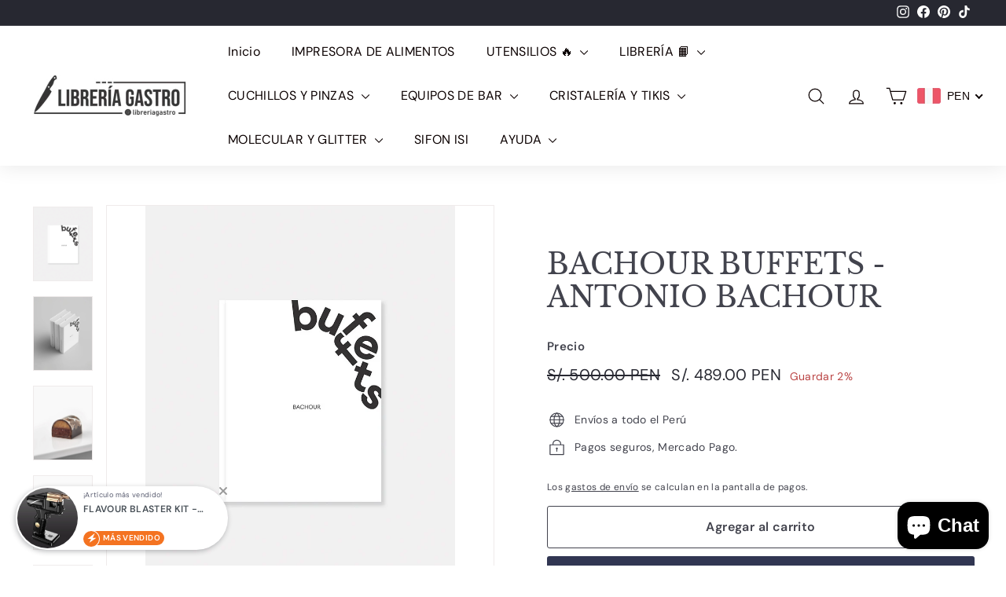

--- FILE ---
content_type: text/html; charset=utf-8
request_url: https://www.libreriagastroperu.com/products/bachour-buffets-antonio-bachour
body_size: 65091
content:
<!doctype html>
<html class="no-js" lang="es" dir="ltr">
<head>
  <meta charset="utf-8">
  <meta http-equiv="X-UA-Compatible" content="IE=edge,chrome=1">
  <meta name="viewport" content="width=device-width,initial-scale=1">
  <meta name="theme-color" content="#313652">
  <link rel="canonical" href="https://www.libreriagastroperu.com/products/bachour-buffets-antonio-bachour">
  <link rel="preconnect" href="https://fonts.shopifycdn.com" crossorigin>
  <link rel="dns-prefetch" href="https://productreviews.shopifycdn.com">
  <link rel="dns-prefetch" href="https://ajax.googleapis.com">
  <link rel="dns-prefetch" href="https://maps.googleapis.com">
  <link rel="dns-prefetch" href="https://maps.gstatic.com"><title>BACHOUR BUFFETS - ANTONIO BACHOUR
&ndash; LIBRERIA GASTRO
</title>
<meta name="description" content="BACHOUR EN ESTADO PURO Que Antonio Bachour es uno de los pasteleros más universales en la actualidad es algo que no admite discusión. Y, ¿cómo ha conseguido este chef de origen portorriqueño ganarse el respeto y la admiración profesional en los cinco continentes? Pues gracias a una pastelería alegre, vistosa, atractiva"><meta property="og:site_name" content="LIBRERIA GASTRO">
  <meta property="og:url" content="https://www.libreriagastroperu.com/products/bachour-buffets-antonio-bachour">
  <meta property="og:title" content="BACHOUR BUFFETS - ANTONIO BACHOUR">
  <meta property="og:type" content="product">
  <meta property="og:description" content="BACHOUR EN ESTADO PURO Que Antonio Bachour es uno de los pasteleros más universales en la actualidad es algo que no admite discusión. Y, ¿cómo ha conseguido este chef de origen portorriqueño ganarse el respeto y la admiración profesional en los cinco continentes? Pues gracias a una pastelería alegre, vistosa, atractiva"><meta property="og:image" content="http://www.libreriagastroperu.com/cdn/shop/files/bachour-buffets-antonio-bachour.jpg?v=1693543210">
    <meta property="og:image:secure_url" content="https://www.libreriagastroperu.com/cdn/shop/files/bachour-buffets-antonio-bachour.jpg?v=1693543210">
    <meta property="og:image:width" content="800">
    <meta property="og:image:height" content="1000"><meta name="twitter:site" content="@">
  <meta name="twitter:card" content="summary_large_image">
  <meta name="twitter:title" content="BACHOUR BUFFETS - ANTONIO BACHOUR">
  <meta name="twitter:description" content="BACHOUR EN ESTADO PURO Que Antonio Bachour es uno de los pasteleros más universales en la actualidad es algo que no admite discusión. Y, ¿cómo ha conseguido este chef de origen portorriqueño ganarse el respeto y la admiración profesional en los cinco continentes? Pues gracias a una pastelería alegre, vistosa, atractiva">
<style data-shopify>@font-face {
  font-family: "Libre Baskerville";
  font-weight: 400;
  font-style: normal;
  font-display: swap;
  src: url("//www.libreriagastroperu.com/cdn/fonts/libre_baskerville/librebaskerville_n4.2ec9ee517e3ce28d5f1e6c6e75efd8a97e59c189.woff2") format("woff2"),
       url("//www.libreriagastroperu.com/cdn/fonts/libre_baskerville/librebaskerville_n4.323789551b85098885c8eccedfb1bd8f25f56007.woff") format("woff");
}

  @font-face {
  font-family: "DM Sans";
  font-weight: 400;
  font-style: normal;
  font-display: swap;
  src: url("//www.libreriagastroperu.com/cdn/fonts/dm_sans/dmsans_n4.ec80bd4dd7e1a334c969c265873491ae56018d72.woff2") format("woff2"),
       url("//www.libreriagastroperu.com/cdn/fonts/dm_sans/dmsans_n4.87bdd914d8a61247b911147ae68e754d695c58a6.woff") format("woff");
}


  @font-face {
  font-family: "DM Sans";
  font-weight: 600;
  font-style: normal;
  font-display: swap;
  src: url("//www.libreriagastroperu.com/cdn/fonts/dm_sans/dmsans_n6.70a2453ea926d613c6a2f89af05180d14b3a7c96.woff2") format("woff2"),
       url("//www.libreriagastroperu.com/cdn/fonts/dm_sans/dmsans_n6.355605667bef215872257574b57fc097044f7e20.woff") format("woff");
}

  @font-face {
  font-family: "DM Sans";
  font-weight: 400;
  font-style: italic;
  font-display: swap;
  src: url("//www.libreriagastroperu.com/cdn/fonts/dm_sans/dmsans_i4.b8fe05e69ee95d5a53155c346957d8cbf5081c1a.woff2") format("woff2"),
       url("//www.libreriagastroperu.com/cdn/fonts/dm_sans/dmsans_i4.403fe28ee2ea63e142575c0aa47684d65f8c23a0.woff") format("woff");
}

  @font-face {
  font-family: "DM Sans";
  font-weight: 600;
  font-style: italic;
  font-display: swap;
  src: url("//www.libreriagastroperu.com/cdn/fonts/dm_sans/dmsans_i6.b7d5b35c5f29523529e1bf4a3d0de71a44a277b6.woff2") format("woff2"),
       url("//www.libreriagastroperu.com/cdn/fonts/dm_sans/dmsans_i6.9b760cc5bdd17b4de2c70249ba49bd707f27a31b.woff") format("woff");
}

</style><link href="//www.libreriagastroperu.com/cdn/shop/t/12/assets/components.css?v=74696754987477894511718158383" rel="stylesheet" type="text/css" media="all" />
<style data-shopify>:root {
    --typeHeaderPrimary: "Libre Baskerville";
    --typeHeaderFallback: serif;
    --typeHeaderSize: 42px;
    --typeHeaderWeight: 400;
    --typeHeaderLineHeight: 1.2;
    --typeHeaderSpacing: 0.0em;

    --typeBasePrimary:"DM Sans";
    --typeBaseFallback:sans-serif;
    --typeBaseSize: 14px;
    --typeBaseWeight: 400;
    --typeBaseSpacing: 0.025em;
    --typeBaseLineHeight: 1.5;

    --colorSmallImageBg: #ffffff;
    --colorSmallImageBgDark: #f7f7f7;
    --colorLargeImageBg: #e7e7e7;
    --colorLargeImageBgLight: #ffffff;

    --iconWeight: 3px;
    --iconLinecaps: round;

    
      --buttonRadius: 3px;
      --btnPadding: 11px 25px;
    

    
      --roundness: 20px;
    

    
      --gridThickness: 0;
    

    --productTileMargin: 10%;
    --collectionTileMargin: 17%;

    --swatchSize: 40px;
  }

  @media screen and (max-width: 768px) {
    :root {
      --typeBaseSize: 12px;

      
        --roundness: 15px;
        --btnPadding: 9px 25px;
      
    }
  }</style><script async crossorigin fetchpriority="high" src="/cdn/shopifycloud/importmap-polyfill/es-modules-shim.2.4.0.js"></script>
<script>
    document.documentElement.className = document.documentElement.className.replace('no-js', 'js');

    window.theme = window.theme || {};
    theme.routes = {
      home: "/",
      collections: "/collections",
      cart: "/cart.js",
      cartPage: "/cart",
      cartAdd: "/cart/add.js",
      cartChange: "/cart/change.js",
      search: "/search",
      predictiveSearch: "/search/suggest"
    };

    theme.strings = {
      soldOut: "Agotado",
      unavailable: "No disponible",
      inStockLabel: "En stock",
      oneStockLabel: "[count] en stock",
      otherStockLabel: "[count] en stock",
      willNotShipUntil: "Será enviado después [date]",
      willBeInStockAfter: "Estará disponible después [date]",
      waitingForStock: "Pedido pendiente, envío pronto",
      savePrice: "Guardar [saved_amount]",
      cartEmpty: "Su carrito actualmente está vacío.",
      cartTermsConfirmation: "Debe aceptar los términos y condiciones de venta para pagar",
      searchCollections: "Colecciones",
      searchPages: "Páginas",
      searchArticles: "Artículos",
      maxQuantity: "Solo puedes tener [quantity] de [title] en tu carrito."
    };
    theme.settings = {
      cartType: "dropdown",
      isCustomerTemplate: false,
      moneyFormat: "\u003cspan class=money\u003eS\/. {{amount}}\u003c\/span\u003e",
      saveType: "percent",
      productImageSize: "square",
      productImageCover: true,
      predictiveSearch: true,
      predictiveSearchType: null,
      superScriptSetting: true,
      superScriptPrice: false,
      quickView: true,
      quickAdd: true,
      themeName: 'Expanse',
      themeVersion: "5.0.0"
    };
  </script><script type="importmap">
{
  "imports": {
    "components/announcement-bar": "//www.libreriagastroperu.com/cdn/shop/t/12/assets/announcement-bar.js?v=30886685393339443611704736455",
    "components/gift-card-recipient-form": "//www.libreriagastroperu.com/cdn/shop/t/12/assets/gift-card-recipient-form.js?v=63274452948634539821704736455",
    "components/image-element": "//www.libreriagastroperu.com/cdn/shop/t/12/assets/image-element.js?v=149560905999217168541704736456",
    "components/newsletter-reminder": "//www.libreriagastroperu.com/cdn/shop/t/12/assets/newsletter-reminder.js?v=158689173741753302301704736456",
    "components/predictive-search": "//www.libreriagastroperu.com/cdn/shop/t/12/assets/predictive-search.js?v=289510176319545181704736456",
    "components/price-range": "//www.libreriagastroperu.com/cdn/shop/t/12/assets/price-range.js?v=181072884619090886471704736456",
    "components/product-complementary": "//www.libreriagastroperu.com/cdn/shop/t/12/assets/product-complementary.js?v=115010611336991946551704736456",
    "components/product-grid-item": "//www.libreriagastroperu.com/cdn/shop/t/12/assets/product-grid-item.js?v=163812820723271128961704736456",
    "components/product-images": "//www.libreriagastroperu.com/cdn/shop/t/12/assets/product-images.js?v=165385719376091763651704736456",
    "components/quick-add": "//www.libreriagastroperu.com/cdn/shop/t/12/assets/quick-add.js?v=42542036387708553681704736457",
    "components/quick-shop": "//www.libreriagastroperu.com/cdn/shop/t/12/assets/quick-shop.js?v=14962520786590995971704736457",
    "components/section-age-verification-popup": "//www.libreriagastroperu.com/cdn/shop/t/12/assets/section-age-verification-popup.js?v=570856957843724541704736457",
    "components/section-background-image-text": "//www.libreriagastroperu.com/cdn/shop/t/12/assets/section-background-image-text.js?v=134193327559148673711704736457",
    "components/section-collection-header": "//www.libreriagastroperu.com/cdn/shop/t/12/assets/section-collection-header.js?v=62104955657552942271704736457",
    "components/section-countdown": "//www.libreriagastroperu.com/cdn/shop/t/12/assets/section-countdown.js?v=83619262456850900011704736457",
    "components/section-featured-collection": "//www.libreriagastroperu.com/cdn/shop/t/12/assets/section-featured-collection.js?v=70396313371272205741704736457",
    "components/section-footer": "//www.libreriagastroperu.com/cdn/shop/t/12/assets/section-footer.js?v=143843864055408484941704736457",
    "components/section-header": "//www.libreriagastroperu.com/cdn/shop/t/12/assets/section-header.js?v=114101115667708695071704736457",
    "components/section-hero-video": "//www.libreriagastroperu.com/cdn/shop/t/12/assets/section-hero-video.js?v=138616389493027501011704736457",
    "components/section-hotspots": "//www.libreriagastroperu.com/cdn/shop/t/12/assets/section-hotspots.js?v=118949170610172005021704736457",
    "components/section-image-compare": "//www.libreriagastroperu.com/cdn/shop/t/12/assets/section-image-compare.js?v=25526173009852246331704736457",
    "components/section-main-cart": "//www.libreriagastroperu.com/cdn/shop/t/12/assets/section-main-cart.js?v=102282689976117535291704736457",
    "components/section-main-collection": "//www.libreriagastroperu.com/cdn/shop/t/12/assets/section-main-collection.js?v=178808321021703902081704736457",
    "components/section-main-product": "//www.libreriagastroperu.com/cdn/shop/t/12/assets/section-main-product.js?v=48829736225712131391704736457",
    "components/section-main-search": "//www.libreriagastroperu.com/cdn/shop/t/12/assets/section-main-search.js?v=91363574603513782361704736457",
    "components/section-map": "//www.libreriagastroperu.com/cdn/shop/t/12/assets/section-map.js?v=85731902998194521351704736457",
    "components/section-more-products-vendor": "//www.libreriagastroperu.com/cdn/shop/t/12/assets/section-more-products-vendor.js?v=105326113681965784221704736457",
    "components/section-newsletter-popup": "//www.libreriagastroperu.com/cdn/shop/t/12/assets/section-newsletter-popup.js?v=170953806956104469461704736457",
    "components/section-password-header": "//www.libreriagastroperu.com/cdn/shop/t/12/assets/section-password-header.js?v=152732804639088855281704736457",
    "components/section-product-recommendations": "//www.libreriagastroperu.com/cdn/shop/t/12/assets/section-product-recommendations.js?v=68463675784327451211704736457",
    "components/section-promo-grid": "//www.libreriagastroperu.com/cdn/shop/t/12/assets/section-promo-grid.js?v=40677006983618170181704736457",
    "components/section-recently-viewed": "//www.libreriagastroperu.com/cdn/shop/t/12/assets/section-recently-viewed.js?v=55008218357156806671704736457",
    "components/section-slideshow": "//www.libreriagastroperu.com/cdn/shop/t/12/assets/section-slideshow.js?v=78404926763425096301704736457",
    "components/section-slideshow-image": "//www.libreriagastroperu.com/cdn/shop/t/12/assets/section-slideshow-image.js?v=78404926763425096301704736457",
    "components/section-slideshow-split": "//www.libreriagastroperu.com/cdn/shop/t/12/assets/section-slideshow-split.js?v=78404926763425096301704736457",
    "components/section-store-availability": "//www.libreriagastroperu.com/cdn/shop/t/12/assets/section-store-availability.js?v=179020056623871860581704736457",
    "components/section-testimonials": "//www.libreriagastroperu.com/cdn/shop/t/12/assets/section-testimonials.js?v=135504612583298795321704736458",
    "components/section-toolbar": "//www.libreriagastroperu.com/cdn/shop/t/12/assets/section-toolbar.js?v=40810883655964320851704736458",
    "components/tool-tip": "//www.libreriagastroperu.com/cdn/shop/t/12/assets/tool-tip.js?v=80946909978688486381704736458",
    "components/tool-tip-trigger": "//www.libreriagastroperu.com/cdn/shop/t/12/assets/tool-tip-trigger.js?v=34194649362372648151704736458",
    "@archetype-themes/scripts/helpers/init-AOS": "//www.libreriagastroperu.com/cdn/shop/t/12/assets/init-AOS.js?v=133119721856805501371704736456",
    "@archetype-themes/scripts/config": "//www.libreriagastroperu.com/cdn/shop/t/12/assets/config.js?v=182715560184026551971704736455",
    "@archetype-themes/scripts/helpers/sections": "//www.libreriagastroperu.com/cdn/shop/t/12/assets/sections.js?v=30525676374169029511704736458",
    "js-cookie": "//www.libreriagastroperu.com/cdn/shop/t/12/assets/js.cookie.mjs?v=38015963105781969301704736456",
    "@archetype-themes/scripts/modules/modal": "//www.libreriagastroperu.com/cdn/shop/t/12/assets/modal.js?v=45231143018390192411704736456",
    "@archetype-themes/scripts/modules/slideshow": "//www.libreriagastroperu.com/cdn/shop/t/12/assets/slideshow.js?v=115463872910527769351704736458",
    "@archetype-themes/scripts/modules/product-recommendations": "//www.libreriagastroperu.com/cdn/shop/t/12/assets/product-recommendations.js?v=43304738043467140121704736457",
    "nouislider": "//www.libreriagastroperu.com/cdn/shop/t/12/assets/nouislider.js?v=100438778919154896961704736456",
    "@archetype-themes/scripts/helpers/currency": "//www.libreriagastroperu.com/cdn/shop/t/12/assets/currency.js?v=14275331480271113601704736455",
    "@archetype-themes/scripts/helpers/delegate": "//www.libreriagastroperu.com/cdn/shop/t/12/assets/delegate.js?v=150733600779017316001704736455",
    "@archetype-themes/scripts/modules/swatches": "//www.libreriagastroperu.com/cdn/shop/t/12/assets/swatches.js?v=103882278052475410121704736458",
    "@archetype-themes/scripts/modules/photoswipe": "//www.libreriagastroperu.com/cdn/shop/t/12/assets/photoswipe.js?v=133149125523312087301704736456",
    "@archetype-themes/scripts/modules/product": "//www.libreriagastroperu.com/cdn/shop/t/12/assets/product.js?v=113938241193965881771704736457",
    "@archetype-themes/scripts/modules/collapsibles": "//www.libreriagastroperu.com/cdn/shop/t/12/assets/collapsibles.js?v=173915476688299204401704736455",
    "@archetype-themes/scripts/modules/header-nav": "//www.libreriagastroperu.com/cdn/shop/t/12/assets/header-nav.js?v=153535264877449452281704736456",
    "@archetype-themes/scripts/modules/parallax": "//www.libreriagastroperu.com/cdn/shop/t/12/assets/parallax.js?v=20658553194097617601704736456",
    "@archetype-themes/scripts/modules/collection-template": "//www.libreriagastroperu.com/cdn/shop/t/12/assets/collection-template.js?v=145505099368484458371704736455",
    "@archetype-themes/scripts/modules/disclosure": "//www.libreriagastroperu.com/cdn/shop/t/12/assets/disclosure.js?v=24495297545550370831704736455",
    "@archetype-themes/scripts/modules/mobile-nav": "//www.libreriagastroperu.com/cdn/shop/t/12/assets/mobile-nav.js?v=65063705214388957511704736456",
    "@archetype-themes/scripts/modules/header-search": "//www.libreriagastroperu.com/cdn/shop/t/12/assets/header-search.js?v=96962303281191137591704736456",
    "@archetype-themes/scripts/modules/cart-drawer": "//www.libreriagastroperu.com/cdn/shop/t/12/assets/cart-drawer.js?v=127359067068143228651704736455",
    "@archetype-themes/scripts/helpers/utils": "//www.libreriagastroperu.com/cdn/shop/t/12/assets/utils.js?v=183768819557536265621704736458",
    "@archetype-themes/scripts/helpers/size-drawer": "//www.libreriagastroperu.com/cdn/shop/t/12/assets/size-drawer.js?v=16908746908081919891704736458",
    "@archetype-themes/scripts/modules/video-section": "//www.libreriagastroperu.com/cdn/shop/t/12/assets/video-section.js?v=38415978955926866351704736458",
    "@archetype-themes/scripts/modules/cart-form": "//www.libreriagastroperu.com/cdn/shop/t/12/assets/cart-form.js?v=171395635512034314881704736455",
    "@archetype-themes/scripts/helpers/init-observer": "//www.libreriagastroperu.com/cdn/shop/t/12/assets/init-observer.js?v=151712110650051136771704736456",
    "@archetype-themes/scripts/helpers/ajax-renderer": "//www.libreriagastroperu.com/cdn/shop/t/12/assets/ajax-renderer.js?v=167707973626936292861704736455",
    "@archetype-themes/scripts/modules/tool-tip": "//www.libreriagastroperu.com/cdn/shop/t/12/assets/tool-tip.js?v=80946909978688486381704736458",
    "@archetype-themes/scripts/modules/tool-tip-trigger": "//www.libreriagastroperu.com/cdn/shop/t/12/assets/tool-tip-trigger.js?v=34194649362372648151704736458",
    "@archetype-themes/scripts/modules/drawers": "//www.libreriagastroperu.com/cdn/shop/t/12/assets/drawers.js?v=90797109483806998381704736455",
    "@archetype-themes/scripts/helpers/init-globals": "//www.libreriagastroperu.com/cdn/shop/t/12/assets/init-globals.js?v=27416668792594130621704736456",
    "aos": "//www.libreriagastroperu.com/cdn/shop/t/12/assets/aos.js?v=106204913141253275521704736455",
    "@archetype-themes/scripts/helpers/a11y": "//www.libreriagastroperu.com/cdn/shop/t/12/assets/a11y.js?v=114228441666679744341704736455",
    "@archetype-themes/scripts/vendors/flickity": "//www.libreriagastroperu.com/cdn/shop/t/12/assets/flickity.js?v=48539322729379456441704736455",
    "@archetype-themes/scripts/vendors/flickity-fade": "//www.libreriagastroperu.com/cdn/shop/t/12/assets/flickity-fade.js?v=70708211373116380081704736455",
    "@archetype-themes/scripts/vendors/photoswipe.min": "//www.libreriagastroperu.com/cdn/shop/t/12/assets/photoswipe.min.js?v=96706414436924913981704736456",
    "@archetype-themes/scripts/vendors/photoswipe-ui-default.min": "//www.libreriagastroperu.com/cdn/shop/t/12/assets/photoswipe-ui-default.min.js?v=52395271779278780601704736456",
    "@archetype-themes/scripts/helpers/images": "//www.libreriagastroperu.com/cdn/shop/t/12/assets/images.js?v=154579799771787317231704736456",
    "@archetype-themes/scripts/helpers/variants": "//www.libreriagastroperu.com/cdn/shop/t/12/assets/variants.js?v=140263944250498066851704736458",
    "@archetype-themes/scripts/modules/variant-availability": "//www.libreriagastroperu.com/cdn/shop/t/12/assets/variant-availability.js?v=106313593704684021601704736458",
    "@archetype-themes/scripts/modules/quantity-selectors": "//www.libreriagastroperu.com/cdn/shop/t/12/assets/quantity-selectors.js?v=180817540312099548121704736457",
    "@archetype-themes/scripts/modules/product-ajax-form": "//www.libreriagastroperu.com/cdn/shop/t/12/assets/product-ajax-form.js?v=113985492364756232791704736456",
    "@archetype-themes/scripts/helpers/youtube": "//www.libreriagastroperu.com/cdn/shop/t/12/assets/youtube.js?v=58030359294421050461704736458",
    "@archetype-themes/scripts/helpers/vimeo": "//www.libreriagastroperu.com/cdn/shop/t/12/assets/vimeo.js?v=147998489296355848171704736458",
    "@archetype-themes/scripts/modules/product-media": "//www.libreriagastroperu.com/cdn/shop/t/12/assets/product-media.js?v=7149764575920620621704736456",
    "@archetype-themes/scripts/modules/collection-sidebar": "//www.libreriagastroperu.com/cdn/shop/t/12/assets/collection-sidebar.js?v=102654819825539199081704736455",
    "@archetype-themes/scripts/modules/cart-api": "//www.libreriagastroperu.com/cdn/shop/t/12/assets/cart-api.js?v=177228419985507265221704736455",
    "@archetype-themes/scripts/modules/video-modal": "//www.libreriagastroperu.com/cdn/shop/t/12/assets/video-modal.js?v=5964877832267866681704736458",
    "@archetype-themes/scripts/modules/animation-observer": "//www.libreriagastroperu.com/cdn/shop/t/12/assets/animation-observer.js?v=110233317842681188241704736455",
    "@archetype-themes/scripts/modules/page-transitions": "//www.libreriagastroperu.com/cdn/shop/t/12/assets/page-transitions.js?v=72265230091955981801704736456",
    "@archetype-themes/scripts/helpers/rte": "//www.libreriagastroperu.com/cdn/shop/t/12/assets/rte.js?v=124638893503654398791704736457",
    "@archetype-themes/scripts/helpers/library-loader": "//www.libreriagastroperu.com/cdn/shop/t/12/assets/library-loader.js?v=109812686109916403541704736456"
  }
}
</script><script>
  if (!(HTMLScriptElement.supports && HTMLScriptElement.supports('importmap'))) {
    const el = document.createElement('script');
    el.async = true;
    el.src = "//www.libreriagastroperu.com/cdn/shop/t/12/assets/es-module-shims.min.js?v=63404930985865369141704736455";
    document.head.appendChild(el);
  }
</script>
<link rel="modulepreload" href="//www.libreriagastroperu.com/cdn/shop/t/12/assets/is-land.min.js?v=150365442064817536931704736456">
<script type="module" src="//www.libreriagastroperu.com/cdn/shop/t/12/assets/is-land.min.js?v=150365442064817536931704736456"></script>
<script>window.performance && window.performance.mark && window.performance.mark('shopify.content_for_header.start');</script><meta name="google-site-verification" content="H09K8v5wmrK1z3AKR8s6OgmsasAQPwMew--_fdOxvWc">
<meta name="google-site-verification" content="KdbO3GVQXizszeGK3exlc3uEhw_ODmOjgc1Jb5zs2mI">
<meta name="google-site-verification" content="ll2RRbW6sizrVoNsdsZIjw2GiS4EnnqnHoook6ghgKk">
<meta name="google-site-verification" content="H09K8v5wmrK1z3AKR8s6OgmsasAQPwMew--_fdOxvWc">
<meta id="shopify-digital-wallet" name="shopify-digital-wallet" content="/4384522328/digital_wallets/dialog">
<link rel="alternate" type="application/json+oembed" href="https://www.libreriagastroperu.com/products/bachour-buffets-antonio-bachour.oembed">
<script async="async" src="/checkouts/internal/preloads.js?locale=es-PE"></script>
<script id="shopify-features" type="application/json">{"accessToken":"7c8cab0c77e88b4d351f24d427559c62","betas":["rich-media-storefront-analytics"],"domain":"www.libreriagastroperu.com","predictiveSearch":true,"shopId":4384522328,"locale":"es"}</script>
<script>var Shopify = Shopify || {};
Shopify.shop = "the-know-how-libreria-gastronomica.myshopify.com";
Shopify.locale = "es";
Shopify.currency = {"active":"PEN","rate":"1.0"};
Shopify.country = "PE";
Shopify.theme = {"name":"Expanse","id":163990602020,"schema_name":"Expanse","schema_version":"5.0.0","theme_store_id":902,"role":"main"};
Shopify.theme.handle = "null";
Shopify.theme.style = {"id":null,"handle":null};
Shopify.cdnHost = "www.libreriagastroperu.com/cdn";
Shopify.routes = Shopify.routes || {};
Shopify.routes.root = "/";</script>
<script type="module">!function(o){(o.Shopify=o.Shopify||{}).modules=!0}(window);</script>
<script>!function(o){function n(){var o=[];function n(){o.push(Array.prototype.slice.apply(arguments))}return n.q=o,n}var t=o.Shopify=o.Shopify||{};t.loadFeatures=n(),t.autoloadFeatures=n()}(window);</script>
<script id="shop-js-analytics" type="application/json">{"pageType":"product"}</script>
<script defer="defer" async type="module" src="//www.libreriagastroperu.com/cdn/shopifycloud/shop-js/modules/v2/client.init-shop-cart-sync_BFpxDrjM.es.esm.js"></script>
<script defer="defer" async type="module" src="//www.libreriagastroperu.com/cdn/shopifycloud/shop-js/modules/v2/chunk.common_CnP21gUX.esm.js"></script>
<script defer="defer" async type="module" src="//www.libreriagastroperu.com/cdn/shopifycloud/shop-js/modules/v2/chunk.modal_D61HrJrg.esm.js"></script>
<script type="module">
  await import("//www.libreriagastroperu.com/cdn/shopifycloud/shop-js/modules/v2/client.init-shop-cart-sync_BFpxDrjM.es.esm.js");
await import("//www.libreriagastroperu.com/cdn/shopifycloud/shop-js/modules/v2/chunk.common_CnP21gUX.esm.js");
await import("//www.libreriagastroperu.com/cdn/shopifycloud/shop-js/modules/v2/chunk.modal_D61HrJrg.esm.js");

  window.Shopify.SignInWithShop?.initShopCartSync?.({"fedCMEnabled":true,"windoidEnabled":true});

</script>
<script>(function() {
  var isLoaded = false;
  function asyncLoad() {
    if (isLoaded) return;
    isLoaded = true;
    var urls = ["https:\/\/cdn.autoketing.org\/sdk-cdn\/sales-pop\/dist\/sales-pop-embed.js?t=1738644741854126507\u0026shop=the-know-how-libreria-gastronomica.myshopify.com","https:\/\/cdn.hextom.com\/js\/ultimatesalesboost.js?shop=the-know-how-libreria-gastronomica.myshopify.com"];
    for (var i = 0; i < urls.length; i++) {
      var s = document.createElement('script');
      s.type = 'text/javascript';
      s.async = true;
      s.src = urls[i];
      var x = document.getElementsByTagName('script')[0];
      x.parentNode.insertBefore(s, x);
    }
  };
  if(window.attachEvent) {
    window.attachEvent('onload', asyncLoad);
  } else {
    window.addEventListener('load', asyncLoad, false);
  }
})();</script>
<script id="__st">var __st={"a":4384522328,"offset":-18000,"reqid":"fb015241-812d-42e3-83b2-e988d5cfd531-1769827626","pageurl":"www.libreriagastroperu.com\/products\/bachour-buffets-antonio-bachour","u":"e90ac1fa180e","p":"product","rtyp":"product","rid":8674965913892};</script>
<script>window.ShopifyPaypalV4VisibilityTracking = true;</script>
<script id="captcha-bootstrap">!function(){'use strict';const t='contact',e='account',n='new_comment',o=[[t,t],['blogs',n],['comments',n],[t,'customer']],c=[[e,'customer_login'],[e,'guest_login'],[e,'recover_customer_password'],[e,'create_customer']],r=t=>t.map((([t,e])=>`form[action*='/${t}']:not([data-nocaptcha='true']) input[name='form_type'][value='${e}']`)).join(','),a=t=>()=>t?[...document.querySelectorAll(t)].map((t=>t.form)):[];function s(){const t=[...o],e=r(t);return a(e)}const i='password',u='form_key',d=['recaptcha-v3-token','g-recaptcha-response','h-captcha-response',i],f=()=>{try{return window.sessionStorage}catch{return}},m='__shopify_v',_=t=>t.elements[u];function p(t,e,n=!1){try{const o=window.sessionStorage,c=JSON.parse(o.getItem(e)),{data:r}=function(t){const{data:e,action:n}=t;return t[m]||n?{data:e,action:n}:{data:t,action:n}}(c);for(const[e,n]of Object.entries(r))t.elements[e]&&(t.elements[e].value=n);n&&o.removeItem(e)}catch(o){console.error('form repopulation failed',{error:o})}}const l='form_type',E='cptcha';function T(t){t.dataset[E]=!0}const w=window,h=w.document,L='Shopify',v='ce_forms',y='captcha';let A=!1;((t,e)=>{const n=(g='f06e6c50-85a8-45c8-87d0-21a2b65856fe',I='https://cdn.shopify.com/shopifycloud/storefront-forms-hcaptcha/ce_storefront_forms_captcha_hcaptcha.v1.5.2.iife.js',D={infoText:'Protegido por hCaptcha',privacyText:'Privacidad',termsText:'Términos'},(t,e,n)=>{const o=w[L][v],c=o.bindForm;if(c)return c(t,g,e,D).then(n);var r;o.q.push([[t,g,e,D],n]),r=I,A||(h.body.append(Object.assign(h.createElement('script'),{id:'captcha-provider',async:!0,src:r})),A=!0)});var g,I,D;w[L]=w[L]||{},w[L][v]=w[L][v]||{},w[L][v].q=[],w[L][y]=w[L][y]||{},w[L][y].protect=function(t,e){n(t,void 0,e),T(t)},Object.freeze(w[L][y]),function(t,e,n,w,h,L){const[v,y,A,g]=function(t,e,n){const i=e?o:[],u=t?c:[],d=[...i,...u],f=r(d),m=r(i),_=r(d.filter((([t,e])=>n.includes(e))));return[a(f),a(m),a(_),s()]}(w,h,L),I=t=>{const e=t.target;return e instanceof HTMLFormElement?e:e&&e.form},D=t=>v().includes(t);t.addEventListener('submit',(t=>{const e=I(t);if(!e)return;const n=D(e)&&!e.dataset.hcaptchaBound&&!e.dataset.recaptchaBound,o=_(e),c=g().includes(e)&&(!o||!o.value);(n||c)&&t.preventDefault(),c&&!n&&(function(t){try{if(!f())return;!function(t){const e=f();if(!e)return;const n=_(t);if(!n)return;const o=n.value;o&&e.removeItem(o)}(t);const e=Array.from(Array(32),(()=>Math.random().toString(36)[2])).join('');!function(t,e){_(t)||t.append(Object.assign(document.createElement('input'),{type:'hidden',name:u})),t.elements[u].value=e}(t,e),function(t,e){const n=f();if(!n)return;const o=[...t.querySelectorAll(`input[type='${i}']`)].map((({name:t})=>t)),c=[...d,...o],r={};for(const[a,s]of new FormData(t).entries())c.includes(a)||(r[a]=s);n.setItem(e,JSON.stringify({[m]:1,action:t.action,data:r}))}(t,e)}catch(e){console.error('failed to persist form',e)}}(e),e.submit())}));const S=(t,e)=>{t&&!t.dataset[E]&&(n(t,e.some((e=>e===t))),T(t))};for(const o of['focusin','change'])t.addEventListener(o,(t=>{const e=I(t);D(e)&&S(e,y())}));const B=e.get('form_key'),M=e.get(l),P=B&&M;t.addEventListener('DOMContentLoaded',(()=>{const t=y();if(P)for(const e of t)e.elements[l].value===M&&p(e,B);[...new Set([...A(),...v().filter((t=>'true'===t.dataset.shopifyCaptcha))])].forEach((e=>S(e,t)))}))}(h,new URLSearchParams(w.location.search),n,t,e,['guest_login'])})(!0,!0)}();</script>
<script integrity="sha256-4kQ18oKyAcykRKYeNunJcIwy7WH5gtpwJnB7kiuLZ1E=" data-source-attribution="shopify.loadfeatures" defer="defer" src="//www.libreriagastroperu.com/cdn/shopifycloud/storefront/assets/storefront/load_feature-a0a9edcb.js" crossorigin="anonymous"></script>
<script data-source-attribution="shopify.dynamic_checkout.dynamic.init">var Shopify=Shopify||{};Shopify.PaymentButton=Shopify.PaymentButton||{isStorefrontPortableWallets:!0,init:function(){window.Shopify.PaymentButton.init=function(){};var t=document.createElement("script");t.src="https://www.libreriagastroperu.com/cdn/shopifycloud/portable-wallets/latest/portable-wallets.es.js",t.type="module",document.head.appendChild(t)}};
</script>
<script data-source-attribution="shopify.dynamic_checkout.buyer_consent">
  function portableWalletsHideBuyerConsent(e){var t=document.getElementById("shopify-buyer-consent"),n=document.getElementById("shopify-subscription-policy-button");t&&n&&(t.classList.add("hidden"),t.setAttribute("aria-hidden","true"),n.removeEventListener("click",e))}function portableWalletsShowBuyerConsent(e){var t=document.getElementById("shopify-buyer-consent"),n=document.getElementById("shopify-subscription-policy-button");t&&n&&(t.classList.remove("hidden"),t.removeAttribute("aria-hidden"),n.addEventListener("click",e))}window.Shopify?.PaymentButton&&(window.Shopify.PaymentButton.hideBuyerConsent=portableWalletsHideBuyerConsent,window.Shopify.PaymentButton.showBuyerConsent=portableWalletsShowBuyerConsent);
</script>
<script>
  function portableWalletsCleanup(e){e&&e.src&&console.error("Failed to load portable wallets script "+e.src);var t=document.querySelectorAll("shopify-accelerated-checkout .shopify-payment-button__skeleton, shopify-accelerated-checkout-cart .wallet-cart-button__skeleton"),e=document.getElementById("shopify-buyer-consent");for(let e=0;e<t.length;e++)t[e].remove();e&&e.remove()}function portableWalletsNotLoadedAsModule(e){e instanceof ErrorEvent&&"string"==typeof e.message&&e.message.includes("import.meta")&&"string"==typeof e.filename&&e.filename.includes("portable-wallets")&&(window.removeEventListener("error",portableWalletsNotLoadedAsModule),window.Shopify.PaymentButton.failedToLoad=e,"loading"===document.readyState?document.addEventListener("DOMContentLoaded",window.Shopify.PaymentButton.init):window.Shopify.PaymentButton.init())}window.addEventListener("error",portableWalletsNotLoadedAsModule);
</script>

<script type="module" src="https://www.libreriagastroperu.com/cdn/shopifycloud/portable-wallets/latest/portable-wallets.es.js" onError="portableWalletsCleanup(this)" crossorigin="anonymous"></script>
<script nomodule>
  document.addEventListener("DOMContentLoaded", portableWalletsCleanup);
</script>

<link id="shopify-accelerated-checkout-styles" rel="stylesheet" media="screen" href="https://www.libreriagastroperu.com/cdn/shopifycloud/portable-wallets/latest/accelerated-checkout-backwards-compat.css" crossorigin="anonymous">
<style id="shopify-accelerated-checkout-cart">
        #shopify-buyer-consent {
  margin-top: 1em;
  display: inline-block;
  width: 100%;
}

#shopify-buyer-consent.hidden {
  display: none;
}

#shopify-subscription-policy-button {
  background: none;
  border: none;
  padding: 0;
  text-decoration: underline;
  font-size: inherit;
  cursor: pointer;
}

#shopify-subscription-policy-button::before {
  box-shadow: none;
}

      </style>

<script>window.performance && window.performance.mark && window.performance.mark('shopify.content_for_header.end');</script>

  <script src="//www.libreriagastroperu.com/cdn/shop/t/12/assets/theme.js?v=77167323714411244521704736458" defer="defer"></script>
<style>

    .primenWrapper ul, ol {
        display: block;
        margin-block-start: 1em;
        margin-block-end: 1em;
        margin-inline-start: 0px;
        margin-inline-end: 0px;
        padding-inline-start: 40px;
        list-style-type: revert;
    }
    .primenWrapper li {
        list-style: inherit;
        list-style-position: inside;
    }

    .prime-d-block{display:block;}
    .prime-d-inline-block{display:inline-block;}
						
    .prime-align-middle{vertical-align:middle;}
    .prime-align-top {vertical-align: top;}
    
    .prime-m-0{margin: 0rem;} 
    .prime-mr-0{margin-right: 0rem;} 
    .prime-ml-0{margin-left: 0rem;}
    .prime-mt-0{margin-top: 0rem;}
    .prime-mb-0{margin-bottom: 0rem;}
    
    .prime-m-1{margin: .25rem;} 
    .prime-mr-1{margin-right: .25rem;} 
    .prime-ml-1{margin-left: .25rem;}
    .prime-mt-1{margin-top: .25rem;}
    .prime-mb-1{margin-bottom: .25rem;}

    .prime-m-2{margin: .5rem;} 
    .prime-mr-2{margin-right: .5rem;} 
    .prime-ml-2{margin-left: .5rem;}
    .prime-mt-2{margin-top: .5rem;}
    .prime-mb-2{margin-bottom: .5rem;}

    .prime-m-3{margin: 1em;} 
    .prime-mr-3{margin-right: 1rem;} 
    .prime-ml-3{margin-left: 1rem;}
    .prime-mt-3{margin-top: 1rem;}
    .prime-mb-3{margin-bottom: 1rem;}

    .prime-m-4{margin: 1.5rem;} 
    .prime-mr-4{margin-right: 1.5rem;} 
    .prime-ml-4{margin-left: 1.5rem;}
    .prime-mt-4{margin-top: 1.5rem;}
    .prime-mb-4{margin-bottom: 1.5rem;}

    .prime-m-5{margin: 3rem;} 
    .prime-mr-5{margin-right: 3rem;} 
    .prime-ml-5{margin-left: 3rem;}
    .prime-mt-5{margin-top: 3rem;}
    .prime-mb-5{margin-bottom: 3rem;}

    .prime-p-0{padding: 0rem;} 
    .prime-pr-0{padding-right: 0rem;} 
    .prime-pl-0{padding-left: 0rem;}
    .prime-pt-0{padding-top: 0rem;}
    .prime-pb-0{padding-bottom: 0rem;}
    
    .prime-p-1{padding: .25rem;} 
    .prime-pr-1{padding-right: .25rem;} 
    .prime-pl-1{padding-left: .25rem;}
    .prime-pt-1{padding-top: .25rem;}
    .prime-pb-1{padding-bottom: .25rem;}

    .prime-p-2{padding: .5rem;} 
    .prime-pr-2{padding-right: .5rem;} 
    .prime-pl-2{padding-left: .5rem;}
    .prime-pt-2{padding-top: .5rem;}
    .prime-pb-2{padding-bottom: .5rem;}

    .prime-p-3{padding: 1em;} 
    .prime-pr-3{padding-right: 1rem;} 
    .prime-pl-3{padding-left: 1rem;}
    .prime-pt-3{padding-top: 1rem;}
    .prime-pb-3{padding-bottom: 1rem;}

    .prime-p-4{padding: 1.5rem;} 
    .prime-pr-4{padding-right: 1.5rem;} 
    .prime-pl-4{padding-left: 1.5rem;}
    .prime-pt-4{padding-top: 1.5rem;}
    .prime-pb-4{padding-bottom: 1.5rem;}

    .prime-p-5{padding: 3rem;} 
    .prime-pr-5{padding-right: 3rem;} 
    .prime-pl-5{padding-left: 3rem;}
    .prime-pt-5{padding-top: 3rem;}
    .prime-pb-5{padding-bottom: 3rem;}

    .prime-px-2{padding-left:.5rem;padding-right:.5rem;}
    .prime-py-1{padding-top:.25rem;padding-bottom:.25rem;}
    .prime-mx-auto{margin-left: auto;margin-right: auto;}
    .prime-text-center{text-align:center;}
    .prime-text-left{text-align:left;}

    .prime-px-0{padding-left:0px !important;padding-right:0px !important;}

    .primebanPhotoOuter {line-height: 0px;}

    @-ms-viewport{width:device-width}html{box-sizing:border-box;-ms-overflow-style:scrollbar}*,::after,::before{box-sizing:inherit}.prime-container{width:100%;padding-right:15px;padding-left:15px;margin-right:auto;margin-left:auto}@media (min-width:576px){.prime-container{max-width:540px}}@media (min-width:768px){.prime-container{max-width:720px}}@media (min-width:992px){.prime-container{max-width:960px}}@media (min-width:1200px){.prime-container{max-width:1140px}}.prime-container-fluid{width:100%;padding-right:15px;padding-left:15px;margin-right:auto;margin-left:auto}.prime-row{display:-ms-flexbox;display:flex;-ms-flex-wrap:wrap;flex-wrap:wrap;margin-right:-15px;margin-left:-15px}.prime-no-gutters{margin-right:0;margin-left:0}.prime-no-gutters>.col,.prime-no-gutters>[class*=col-]{padding-right:0;padding-left:0}.prime-col,.prime-col-1,.prime-col-10,.prime-col-11,.prime-col-12,.prime-col-2,.prime-col-3,.prime-col-4,.prime-col-5,.prime-col-6,.prime-col-7,.prime-col-8,.prime-col-9,.prime-col-auto,.prime-col-lg,.prime-col-lg-1,.prime-col-lg-10,.prime-col-lg-11,.prime-col-lg-12,.prime-col-lg-2,.prime-col-lg-3,.prime-col-lg-4,.prime-col-lg-5,.prime-col-lg-6,.prime-col-lg-7,.prime-col-lg-8,.prime-col-lg-9,.prime-col-lg-auto,.prime-col-md,.prime-col-md-1,.prime-col-md-10,.prime-col-md-11,.prime-col-md-12,.prime-col-md-2,.prime-col-md-3,.prime-col-md-4,.prime-col-md-5,.prime-col-md-6,.prime-col-md-7,.prime-col-md-8,.prime-col-md-9,.prime-col-md-auto,.prime-col-sm,.prime-col-sm-1,.prime-col-sm-10,.prime-col-sm-11,.prime-col-sm-12,.prime-col-sm-2,.prime-col-sm-3,.prime-col-sm-4,.prime-col-sm-5,.prime-col-sm-6,.prime-col-sm-7,.prime-col-sm-8,.prime-col-sm-9,.prime-col-sm-auto,.prime-col-xl,.prime-col-xl-1,.prime-col-xl-10,.prime-col-xl-11,.prime-col-xl-12,.prime-col-xl-2,.prime-col-xl-3,.prime-col-xl-4,.prime-col-xl-5,.prime-col-xl-6,.prime-col-xl-7,.prime-col-xl-8,.prime-col-xl-9,.prime-col-xl-auto{position:relative;width:100%;min-height:1px;padding-right:15px;padding-left:15px}.prime-col{-ms-flex-preferred-size:0;flex-basis:0;-ms-flex-positive:1;flex-grow:1;max-width:100%}.prime-col-auto{-ms-flex:0 0 auto;flex:0 0 auto;width:auto;max-width:none}.prime-col-1{-ms-flex:0 0 8.333333%;flex:0 0 8.333333%;max-width:8.333333%}.prime-col-2{-ms-flex:0 0 16.666667%;flex:0 0 16.666667%;max-width:16.666667%}.prime-col-3{-ms-flex:0 0 25%;flex:0 0 25%;max-width:25%}.prime-col-4{-ms-flex:0 0 33.333333%;flex:0 0 33.333333%;max-width:33.333333%}.prime-col-5{-ms-flex:0 0 41.666667%;flex:0 0 41.666667%;max-width:41.666667%}.prime-col-6{-ms-flex:0 0 50%;flex:0 0 50%;max-width:50%}.prime-col-7{-ms-flex:0 0 58.333333%;flex:0 0 58.333333%;max-width:58.333333%}.prime-col-8{-ms-flex:0 0 66.666667%;flex:0 0 66.666667%;max-width:66.666667%}.prime-col-9{-ms-flex:0 0 75%;flex:0 0 75%;max-width:75%}.prime-col-10{-ms-flex:0 0 83.333333%;flex:0 0 83.333333%;max-width:83.333333%}.prime-col-11{-ms-flex:0 0 91.666667%;flex:0 0 91.666667%;max-width:91.666667%}.prime-col-12{-ms-flex:0 0 100%;flex:0 0 100%;max-width:100%}.prime-order-first{-ms-flex-order:-1;order:-1}.prime-order-last{-ms-flex-order:13;order:13}.prime-order-0{-ms-flex-order:0;order:0}.prime-order-1{-ms-flex-order:1;order:1}.prime-order-2{-ms-flex-order:2;order:2}.prime-order-3{-ms-flex-order:3;order:3}.prime-order-4{-ms-flex-order:4;order:4}.prime-order-5{-ms-flex-order:5;order:5}.prime-order-6{-ms-flex-order:6;order:6}.prime-order-7{-ms-flex-order:7;order:7}.prime-order-8{-ms-flex-order:8;order:8}.prime-order-9{-ms-flex-order:9;order:9}.prime-order-10{-ms-flex-order:10;order:10}.prime-order-11{-ms-flex-order:11;order:11}.prime-order-12{-ms-flex-order:12;order:12}.prime-offset-1{margin-left:8.333333%}.prime-offset-2{margin-left:16.666667%}.prime-offset-3{margin-left:25%}.prime-offset-4{margin-left:33.333333%}.prime-offset-5{margin-left:41.666667%}.prime-offset-6{margin-left:50%}.prime-offset-7{margin-left:58.333333%}.prime-offset-8{margin-left:66.666667%}.prime-offset-9{margin-left:75%}.prime-offset-10{margin-left:83.333333%}.prime-offset-11{margin-left:91.666667%}@media (min-width:576px){.prime-col-sm{-ms-flex-preferred-size:0;flex-basis:0;-ms-flex-positive:1;flex-grow:1;max-width:100%}.prime-col-sm-auto{-ms-flex:0 0 auto;flex:0 0 auto;width:auto;max-width:none}.prime-col-sm-1{-ms-flex:0 0 8.333333%;flex:0 0 8.333333%;max-width:8.333333%}.prime-col-sm-2{-ms-flex:0 0 16.666667%;flex:0 0 16.666667%;max-width:16.666667%}.prime-col-sm-3{-ms-flex:0 0 25%;flex:0 0 25%;max-width:25%}.prime-col-sm-4{-ms-flex:0 0 33.333333%;flex:0 0 33.333333%;max-width:33.333333%}.prime-col-sm-5{-ms-flex:0 0 41.666667%;flex:0 0 41.666667%;max-width:41.666667%}.prime-col-sm-6{-ms-flex:0 0 50%;flex:0 0 50%;max-width:50%}.prime-col-sm-7{-ms-flex:0 0 58.333333%;flex:0 0 58.333333%;max-width:58.333333%}.prime-col-sm-8{-ms-flex:0 0 66.666667%;flex:0 0 66.666667%;max-width:66.666667%}.prime-col-sm-9{-ms-flex:0 0 75%;flex:0 0 75%;max-width:75%}.prime-col-sm-10{-ms-flex:0 0 83.333333%;flex:0 0 83.333333%;max-width:83.333333%}.prime-col-sm-11{-ms-flex:0 0 91.666667%;flex:0 0 91.666667%;max-width:91.666667%}.prime-col-sm-12{-ms-flex:0 0 100%;flex:0 0 100%;max-width:100%}.prime-order-sm-first{-ms-flex-order:-1;order:-1}.prime-order-sm-last{-ms-flex-order:13;order:13}.prime-order-sm-0{-ms-flex-order:0;order:0}.prime-order-sm-1{-ms-flex-order:1;order:1}.prime-order-sm-2{-ms-flex-order:2;order:2}.prime-order-sm-3{-ms-flex-order:3;order:3}.prime-order-sm-4{-ms-flex-order:4;order:4}.prime-order-sm-5{-ms-flex-order:5;order:5}.prime-order-sm-6{-ms-flex-order:6;order:6}.prime-order-sm-7{-ms-flex-order:7;order:7}.prime-order-sm-8{-ms-flex-order:8;order:8}.prime-order-sm-9{-ms-flex-order:9;order:9}.prime-order-sm-10{-ms-flex-order:10;order:10}.prime-order-sm-11{-ms-flex-order:11;order:11}.prime-order-sm-12{-ms-flex-order:12;order:12}.prime-offset-sm-0{margin-left:0}.prime-offset-sm-1{margin-left:8.333333%}.prime-offset-sm-2{margin-left:16.666667%}.prime-offset-sm-3{margin-left:25%}.prime-offset-sm-4{margin-left:33.333333%}.prime-offset-sm-5{margin-left:41.666667%}.prime-offset-sm-6{margin-left:50%}.prime-offset-sm-7{margin-left:58.333333%}.prime-offset-sm-8{margin-left:66.666667%}.prime-offset-sm-9{margin-left:75%}.prime-offset-sm-10{margin-left:83.333333%}.prime-offset-sm-11{margin-left:91.666667%}}@media (min-width:768px){.prime-col-md{-ms-flex-preferred-size:0;flex-basis:0;-ms-flex-positive:1;flex-grow:1;max-width:100%}.prime-col-md-auto{-ms-flex:0 0 auto;flex:0 0 auto;width:auto;max-width:none}.prime-col-md-1{-ms-flex:0 0 8.333333%;flex:0 0 8.333333%;max-width:8.333333%}.prime-col-md-2{-ms-flex:0 0 16.666667%;flex:0 0 16.666667%;max-width:16.666667%}.prime-col-md-3{-ms-flex:0 0 25%;flex:0 0 25%;max-width:25%}.prime-col-md-4{-ms-flex:0 0 33.333333%;flex:0 0 33.333333%;max-width:33.333333%}.prime-col-md-5{-ms-flex:0 0 41.666667%;flex:0 0 41.666667%;max-width:41.666667%}.prime-col-md-6{-ms-flex:0 0 50%;flex:0 0 50%;max-width:50%}.prime-col-md-7{-ms-flex:0 0 58.333333%;flex:0 0 58.333333%;max-width:58.333333%}.prime-col-md-8{-ms-flex:0 0 66.666667%;flex:0 0 66.666667%;max-width:66.666667%}.prime-col-md-9{-ms-flex:0 0 75%;flex:0 0 75%;max-width:75%}.prime-col-md-10{-ms-flex:0 0 83.333333%;flex:0 0 83.333333%;max-width:83.333333%}.prime-col-md-11{-ms-flex:0 0 91.666667%;flex:0 0 91.666667%;max-width:91.666667%}.prime-col-md-12{-ms-flex:0 0 100%;flex:0 0 100%;max-width:100%}.prime-order-md-first{-ms-flex-order:-1;order:-1}.prime-order-md-last{-ms-flex-order:13;order:13}.prime-order-md-0{-ms-flex-order:0;order:0}.prime-order-md-1{-ms-flex-order:1;order:1}.prime-order-md-2{-ms-flex-order:2;order:2}.prime-order-md-3{-ms-flex-order:3;order:3}.prime-order-md-4{-ms-flex-order:4;order:4}.prime-order-md-5{-ms-flex-order:5;order:5}.prime-order-md-6{-ms-flex-order:6;order:6}.prime-order-md-7{-ms-flex-order:7;order:7}.prime-order-md-8{-ms-flex-order:8;order:8}.prime-order-md-9{-ms-flex-order:9;order:9}.prime-order-md-10{-ms-flex-order:10;order:10}.prime-order-md-11{-ms-flex-order:11;order:11}.prime-order-md-12{-ms-flex-order:12;order:12}.prime-offset-md-0{margin-left:0}.prime-offset-md-1{margin-left:8.333333%}.prime-offset-md-2{margin-left:16.666667%}.prime-offset-md-3{margin-left:25%}.prime-offset-md-4{margin-left:33.333333%}.prime-offset-md-5{margin-left:41.666667%}.prime-offset-md-6{margin-left:50%}.prime-offset-md-7{margin-left:58.333333%}.prime-offset-md-8{margin-left:66.666667%}.prime-offset-md-9{margin-left:75%}.prime-offset-md-10{margin-left:83.333333%}.prime-offset-md-11{margin-left:91.666667%}}@media (min-width:992px){.prime-col-lg{-ms-flex-preferred-size:0;flex-basis:0;-ms-flex-positive:1;flex-grow:1;max-width:100%}.prime-col-lg-auto{-ms-flex:0 0 auto;flex:0 0 auto;width:auto;max-width:none}.prime-col-lg-1{-ms-flex:0 0 8.333333%;flex:0 0 8.333333%;max-width:8.333333%}.prime-col-lg-2{-ms-flex:0 0 16.666667%;flex:0 0 16.666667%;max-width:16.666667%}.prime-col-lg-3{-ms-flex:0 0 25%;flex:0 0 25%;max-width:25%}.prime-col-lg-4{-ms-flex:0 0 33.333333%;flex:0 0 33.333333%;max-width:33.333333%}.prime-col-lg-5{-ms-flex:0 0 41.666667%;flex:0 0 41.666667%;max-width:41.666667%}.prime-col-lg-6{-ms-flex:0 0 50%;flex:0 0 50%;max-width:50%}.prime-col-lg-7{-ms-flex:0 0 58.333333%;flex:0 0 58.333333%;max-width:58.333333%}.prime-col-lg-8{-ms-flex:0 0 66.666667%;flex:0 0 66.666667%;max-width:66.666667%}.prime-col-lg-9{-ms-flex:0 0 75%;flex:0 0 75%;max-width:75%}.prime-col-lg-10{-ms-flex:0 0 83.333333%;flex:0 0 83.333333%;max-width:83.333333%}.prime-col-lg-11{-ms-flex:0 0 91.666667%;flex:0 0 91.666667%;max-width:91.666667%}.prime-col-lg-12{-ms-flex:0 0 100%;flex:0 0 100%;max-width:100%}.prime-order-lg-first{-ms-flex-order:-1;order:-1}.prime-order-lg-last{-ms-flex-order:13;order:13}.prime-order-lg-0{-ms-flex-order:0;order:0}.prime-order-lg-1{-ms-flex-order:1;order:1}.prime-order-lg-2{-ms-flex-order:2;order:2}.prime-order-lg-3{-ms-flex-order:3;order:3}.prime-order-lg-4{-ms-flex-order:4;order:4}.prime-order-lg-5{-ms-flex-order:5;order:5}.prime-order-lg-6{-ms-flex-order:6;order:6}.prime-order-lg-7{-ms-flex-order:7;order:7}.prime-order-lg-8{-ms-flex-order:8;order:8}.prime-order-lg-9{-ms-flex-order:9;order:9}.prime-order-lg-10{-ms-flex-order:10;order:10}.prime-order-lg-11{-ms-flex-order:11;order:11}.prime-order-lg-12{-ms-flex-order:12;order:12}.prime-offset-lg-0{margin-left:0}.prime-offset-lg-1{margin-left:8.333333%}.prime-offset-lg-2{margin-left:16.666667%}.prime-offset-lg-3{margin-left:25%}.prime-offset-lg-4{margin-left:33.333333%}.prime-offset-lg-5{margin-left:41.666667%}.prime-offset-lg-6{margin-left:50%}.prime-offset-lg-7{margin-left:58.333333%}.prime-offset-lg-8{margin-left:66.666667%}.prime-offset-lg-9{margin-left:75%}.prime-offset-lg-10{margin-left:83.333333%}.prime-offset-lg-11{margin-left:91.666667%}}@media (min-width:1200px){.prime-col-xl{-ms-flex-preferred-size:0;flex-basis:0;-ms-flex-positive:1;flex-grow:1;max-width:100%}.prime-col-xl-auto{-ms-flex:0 0 auto;flex:0 0 auto;width:auto;max-width:none}.prime-col-xl-1{-ms-flex:0 0 8.333333%;flex:0 0 8.333333%;max-width:8.333333%}.prime-col-xl-2{-ms-flex:0 0 16.666667%;flex:0 0 16.666667%;max-width:16.666667%}.prime-col-xl-3{-ms-flex:0 0 25%;flex:0 0 25%;max-width:25%}.prime-col-xl-4{-ms-flex:0 0 33.333333%;flex:0 0 33.333333%;max-width:33.333333%}.prime-col-xl-5{-ms-flex:0 0 41.666667%;flex:0 0 41.666667%;max-width:41.666667%}.prime-col-xl-6{-ms-flex:0 0 50%;flex:0 0 50%;max-width:50%}.prime-col-xl-7{-ms-flex:0 0 58.333333%;flex:0 0 58.333333%;max-width:58.333333%}.prime-col-xl-8{-ms-flex:0 0 66.666667%;flex:0 0 66.666667%;max-width:66.666667%}.prime-col-xl-9{-ms-flex:0 0 75%;flex:0 0 75%;max-width:75%}.prime-col-xl-10{-ms-flex:0 0 83.333333%;flex:0 0 83.333333%;max-width:83.333333%}.prime-col-xl-11{-ms-flex:0 0 91.666667%;flex:0 0 91.666667%;max-width:91.666667%}.prime-col-xl-12{-ms-flex:0 0 100%;flex:0 0 100%;max-width:100%}.prime-order-xl-first{-ms-flex-order:-1;order:-1}.prime-order-xl-last{-ms-flex-order:13;order:13}.prime-order-xl-0{-ms-flex-order:0;order:0}.prime-order-xl-1{-ms-flex-order:1;order:1}.prime-order-xl-2{-ms-flex-order:2;order:2}.prime-order-xl-3{-ms-flex-order:3;order:3}.prime-order-xl-4{-ms-flex-order:4;order:4}.prime-order-xl-5{-ms-flex-order:5;order:5}.prime-order-xl-6{-ms-flex-order:6;order:6}.prime-order-xl-7{-ms-flex-order:7;order:7}.prime-order-xl-8{-ms-flex-order:8;order:8}.prime-order-xl-9{-ms-flex-order:9;order:9}.prime-order-xl-10{-ms-flex-order:10;order:10}.prime-order-xl-11{-ms-flex-order:11;order:11}.prime-order-xl-12{-ms-flex-order:12;order:12}.prime-offset-xl-0{margin-left:0}.prime-offset-xl-1{margin-left:8.333333%}.prime-offset-xl-2{margin-left:16.666667%}.prime-offset-xl-3{margin-left:25%}.prime-offset-xl-4{margin-left:33.333333%}.prime-offset-xl-5{margin-left:41.666667%}.prime-offset-xl-6{margin-left:50%}.prime-offset-xl-7{margin-left:58.333333%}.prime-offset-xl-8{margin-left:66.666667%}.prime-offset-xl-9{margin-left:75%}.prime-offset-xl-10{margin-left:83.333333%}.prime-offset-xl-11{margin-left:91.666667%}}.prime-d-none{display:none!important}.prime-d-inline{display:inline!important}.prime-d-inline-block{display:inline-block!important}.prime-d-block{display:block!important}.prime-d-table{display:table!important}.prime-d-table-row{display:table-row!important}.prime-d-table-cell{display:table-cell!important}.prime-d-flex{display:-ms-flexbox!important;display:flex!important}.prime-d-inline-flex{display:-ms-inline-flexbox!important;display:inline-flex!important}@media (min-width:576px){.prime-d-sm-none{display:none!important}.prime-d-sm-inline{display:inline!important}.prime-d-sm-inline-block{display:inline-block!important}.prime-d-sm-block{display:block!important}.prime-d-sm-table{display:table!important}.prime-d-sm-table-row{display:table-row!important}.prime-d-sm-table-cell{display:table-cell!important}.prime-d-sm-flex{display:-ms-flexbox!important;display:flex!important}.prime-d-sm-inline-flex{display:-ms-inline-flexbox!important;display:inline-flex!important}}@media (min-width:768px){.prime-d-md-none{display:none!important}.prime-d-md-inline{display:inline!important}.prime-d-md-inline-block{display:inline-block!important}.prime-d-md-block{display:block!important}.prime-d-md-table{display:table!important}.prime-d-md-table-row{display:table-row!important}.prime-d-md-table-cell{display:table-cell!important}.prime-d-md-flex{display:-ms-flexbox!important;display:flex!important}.prime-d-md-inline-flex{display:-ms-inline-flexbox!important;display:inline-flex!important}}@media (min-width:992px){.prime-d-lg-none{display:none!important}.prime-d-lg-inline{display:inline!important}.prime-d-lg-inline-block{display:inline-block!important}.prime-d-lg-block{display:block!important}.prime-d-lg-table{display:table!important}.prime-d-lg-table-row{display:table-row!important}.prime-d-lg-table-cell{display:table-cell!important}.prime-d-lg-flex{display:-ms-flexbox!important;display:flex!important}.prime-d-lg-inline-flex{display:-ms-inline-flexbox!important;display:inline-flex!important}}@media (min-width:1200px){.prime-d-xl-none{display:none!important}.prime-d-xl-inline{display:inline!important}.prime-d-xl-inline-block{display:inline-block!important}.prime-d-xl-block{display:block!important}.prime-d-xl-table{display:table!important}.prime-d-xl-table-row{display:table-row!important}.prime-d-xl-table-cell{display:table-cell!important}.prime-d-xl-flex{display:-ms-flexbox!important;display:flex!important}.prime-d-xl-inline-flex{display:-ms-inline-flexbox!important;display:inline-flex!important}}@media  print{.prime-d-print-none{display:none!important}.prime-d-print-inline{display:inline!important}.prime-d-print-inline-block{display:inline-block!important}.prime-d-print-block{display:block!important}.prime-d-print-table{display:table!important}.prime-d-print-table-row{display:table-row!important}.prime-d-print-table-cell{display:table-cell!important}.prime-d-print-flex{display:-ms-flexbox!important;display:flex!important}.prime-d-print-inline-flex{display:-ms-inline-flexbox!important;display:inline-flex!important}}.prime-flex-row{-ms-flex-direction:row!important;flex-direction:row!important}.prime-flex-column{-ms-flex-direction:column!important;flex-direction:column!important}.prime-flex-row-reverse{-ms-flex-direction:row-reverse!important;flex-direction:row-reverse!important}.prime-flex-column-reverse{-ms-flex-direction:column-reverse!important;flex-direction:column-reverse!important}.prime-flex-wrap{-ms-flex-wrap:wrap!important;flex-wrap:wrap!important}.prime-flex-nowrap{-ms-flex-wrap:nowrap!important;flex-wrap:nowrap!important}.prime-flex-wrap-reverse{-ms-flex-wrap:wrap-reverse!important;flex-wrap:wrap-reverse!important}.prime-flex-fill{-ms-flex:1 1 auto!important;flex:1 1 auto!important}.prime-flex-grow-0{-ms-flex-positive:0!important;flex-grow:0!important}.prime-flex-grow-1{-ms-flex-positive:1!important;flex-grow:1!important}.prime-flex-shrink-0{-ms-flex-negative:0!important;flex-shrink:0!important}.prime-flex-shrink-1{-ms-flex-negative:1!important;flex-shrink:1!important}.prime-justify-content-start{-ms-flex-pack:start!important;justify-content:flex-start!important}.prime-justify-content-end{-ms-flex-pack:end!important;justify-content:flex-end!important}.prime-justify-content-center{-ms-flex-pack:center!important;justify-content:center!important}.prime-justify-content-between{-ms-flex-pack:justify!important;justify-content:space-between!important}.prime-justify-content-around{-ms-flex-pack:distribute!important;justify-content:space-around!important}.prime-align-items-start{-ms-flex-align:start!important;align-items:flex-start!important}.prime-align-items-end{-ms-flex-align:end!important;align-items:flex-end!important}.prime-align-items-center{-ms-flex-align:center!important;align-items:center!important}.prime-align-items-baseline{-ms-flex-align:baseline!important;align-items:baseline!important}.prime-align-items-stretch{-ms-flex-align:stretch!important;align-items:stretch!important}.prime-align-content-start{-ms-flex-line-pack:start!important;align-content:flex-start!important}.prime-align-content-end{-ms-flex-line-pack:end!important;align-content:flex-end!important}.prime-align-content-center{-ms-flex-line-pack:center!important;align-content:center!important}.prime-align-content-between{-ms-flex-line-pack:justify!important;align-content:space-between!important}.prime-align-content-around{-ms-flex-line-pack:distribute!important;align-content:space-around!important}.prime-align-content-stretch{-ms-flex-line-pack:stretch!important;align-content:stretch!important}.prime-align-self-auto{-ms-flex-item-align:auto!important;align-self:auto!important}.prime-align-self-start{-ms-flex-item-align:start!important;align-self:flex-start!important}.prime-align-self-end{-ms-flex-item-align:end!important;align-self:flex-end!important}.prime-align-self-center{-ms-flex-item-align:center!important;align-self:center!important}.prime-align-self-baseline{-ms-flex-item-align:baseline!important;align-self:baseline!important}.prime-align-self-stretch{-ms-flex-item-align:stretch!important;align-self:stretch!important}@media (min-width:576px){.prime-flex-sm-row{-ms-flex-direction:row!important;flex-direction:row!important}.prime-flex-sm-column{-ms-flex-direction:column!important;flex-direction:column!important}.prime-flex-sm-row-reverse{-ms-flex-direction:row-reverse!important;flex-direction:row-reverse!important}.prime-flex-sm-column-reverse{-ms-flex-direction:column-reverse!important;flex-direction:column-reverse!important}.prime-flex-sm-wrap{-ms-flex-wrap:wrap!important;flex-wrap:wrap!important}.prime-flex-sm-nowrap{-ms-flex-wrap:nowrap!important;flex-wrap:nowrap!important}.prime-flex-sm-wrap-reverse{-ms-flex-wrap:wrap-reverse!important;flex-wrap:wrap-reverse!important}.prime-flex-sm-fill{-ms-flex:1 1 auto!important;flex:1 1 auto!important}.prime-flex-sm-grow-0{-ms-flex-positive:0!important;flex-grow:0!important}.prime-flex-sm-grow-1{-ms-flex-positive:1!important;flex-grow:1!important}.prime-flex-sm-shrink-0{-ms-flex-negative:0!important;flex-shrink:0!important}.prime-flex-sm-shrink-1{-ms-flex-negative:1!important;flex-shrink:1!important}.prime-justify-content-sm-start{-ms-flex-pack:start!important;justify-content:flex-start!important}.prime-justify-content-sm-end{-ms-flex-pack:end!important;justify-content:flex-end!important}.prime-justify-content-sm-center{-ms-flex-pack:center!important;justify-content:center!important}.prime-justify-content-sm-between{-ms-flex-pack:justify!important;justify-content:space-between!important}.prime-justify-content-sm-around{-ms-flex-pack:distribute!important;justify-content:space-around!important}.prime-align-items-sm-start{-ms-flex-align:start!important;align-items:flex-start!important}.prime-align-items-sm-end{-ms-flex-align:end!important;align-items:flex-end!important}.prime-align-items-sm-center{-ms-flex-align:center!important;align-items:center!important}.prime-align-items-sm-baseline{-ms-flex-align:baseline!important;align-items:baseline!important}.prime-align-items-sm-stretch{-ms-flex-align:stretch!important;align-items:stretch!important}.prime-align-content-sm-start{-ms-flex-line-pack:start!important;align-content:flex-start!important}.prime-align-content-sm-end{-ms-flex-line-pack:end!important;align-content:flex-end!important}.prime-align-content-sm-center{-ms-flex-line-pack:center!important;align-content:center!important}.prime-align-content-sm-between{-ms-flex-line-pack:justify!important;align-content:space-between!important}.prime-align-content-sm-around{-ms-flex-line-pack:distribute!important;align-content:space-around!important}.prime-align-content-sm-stretch{-ms-flex-line-pack:stretch!important;align-content:stretch!important}.prime-align-self-sm-auto{-ms-flex-item-align:auto!important;align-self:auto!important}.prime-align-self-sm-start{-ms-flex-item-align:start!important;align-self:flex-start!important}.prime-align-self-sm-end{-ms-flex-item-align:end!important;align-self:flex-end!important}.prime-align-self-sm-center{-ms-flex-item-align:center!important;align-self:center!important}.prime-align-self-sm-baseline{-ms-flex-item-align:baseline!important;align-self:baseline!important}.prime-align-self-sm-stretch{-ms-flex-item-align:stretch!important;align-self:stretch!important}}@media (min-width:768px){.prime-flex-md-row{-ms-flex-direction:row!important;flex-direction:row!important}.prime-flex-md-column{-ms-flex-direction:column!important;flex-direction:column!important}.prime-flex-md-row-reverse{-ms-flex-direction:row-reverse!important;flex-direction:row-reverse!important}.prime-flex-md-column-reverse{-ms-flex-direction:column-reverse!important;flex-direction:column-reverse!important}.prime-flex-md-wrap{-ms-flex-wrap:wrap!important;flex-wrap:wrap!important}.prime-flex-md-nowrap{-ms-flex-wrap:nowrap!important;flex-wrap:nowrap!important}.prime-flex-md-wrap-reverse{-ms-flex-wrap:wrap-reverse!important;flex-wrap:wrap-reverse!important}.prime-flex-md-fill{-ms-flex:1 1 auto!important;flex:1 1 auto!important}.prime-flex-md-grow-0{-ms-flex-positive:0!important;flex-grow:0!important}.prime-flex-md-grow-1{-ms-flex-positive:1!important;flex-grow:1!important}.prime-flex-md-shrink-0{-ms-flex-negative:0!important;flex-shrink:0!important}.prime-flex-md-shrink-1{-ms-flex-negative:1!important;flex-shrink:1!important}.prime-justify-content-md-start{-ms-flex-pack:start!important;justify-content:flex-start!important}.prime-justify-content-md-end{-ms-flex-pack:end!important;justify-content:flex-end!important}.prime-justify-content-md-center{-ms-flex-pack:center!important;justify-content:center!important}.prime-justify-content-md-between{-ms-flex-pack:justify!important;justify-content:space-between!important}.prime-justify-content-md-around{-ms-flex-pack:distribute!important;justify-content:space-around!important}.prime-align-items-md-start{-ms-flex-align:start!important;align-items:flex-start!important}.prime-align-items-md-end{-ms-flex-align:end!important;align-items:flex-end!important}.prime-align-items-md-center{-ms-flex-align:center!important;align-items:center!important}.prime-align-items-md-baseline{-ms-flex-align:baseline!important;align-items:baseline!important}.prime-align-items-md-stretch{-ms-flex-align:stretch!important;align-items:stretch!important}.prime-align-content-md-start{-ms-flex-line-pack:start!important;align-content:flex-start!important}.prime-align-content-md-end{-ms-flex-line-pack:end!important;align-content:flex-end!important}.prime-align-content-md-center{-ms-flex-line-pack:center!important;align-content:center!important}.prime-align-content-md-between{-ms-flex-line-pack:justify!important;align-content:space-between!important}.prime-align-content-md-around{-ms-flex-line-pack:distribute!important;align-content:space-around!important}.prime-align-content-md-stretch{-ms-flex-line-pack:stretch!important;align-content:stretch!important}.prime-align-self-md-auto{-ms-flex-item-align:auto!important;align-self:auto!important}.prime-align-self-md-start{-ms-flex-item-align:start!important;align-self:flex-start!important}.prime-align-self-md-end{-ms-flex-item-align:end!important;align-self:flex-end!important}.prime-align-self-md-center{-ms-flex-item-align:center!important;align-self:center!important}.prime-align-self-md-baseline{-ms-flex-item-align:baseline!important;align-self:baseline!important}.prime-align-self-md-stretch{-ms-flex-item-align:stretch!important;align-self:stretch!important}}@media (min-width:992px){.prime-flex-lg-row{-ms-flex-direction:row!important;flex-direction:row!important}.prime-flex-lg-column{-ms-flex-direction:column!important;flex-direction:column!important}.prime-flex-lg-row-reverse{-ms-flex-direction:row-reverse!important;flex-direction:row-reverse!important}.prime-flex-lg-column-reverse{-ms-flex-direction:column-reverse!important;flex-direction:column-reverse!important}.prime-flex-lg-wrap{-ms-flex-wrap:wrap!important;flex-wrap:wrap!important}.prime-flex-lg-nowrap{-ms-flex-wrap:nowrap!important;flex-wrap:nowrap!important}.prime-flex-lg-wrap-reverse{-ms-flex-wrap:wrap-reverse!important;flex-wrap:wrap-reverse!important}.prime-flex-lg-fill{-ms-flex:1 1 auto!important;flex:1 1 auto!important}.prime-flex-lg-grow-0{-ms-flex-positive:0!important;flex-grow:0!important}.prime-flex-lg-grow-1{-ms-flex-positive:1!important;flex-grow:1!important}.prime-flex-lg-shrink-0{-ms-flex-negative:0!important;flex-shrink:0!important}.prime-flex-lg-shrink-1{-ms-flex-negative:1!important;flex-shrink:1!important}.prime-justify-content-lg-start{-ms-flex-pack:start!important;justify-content:flex-start!important}.prime-justify-content-lg-end{-ms-flex-pack:end!important;justify-content:flex-end!important}.prime-justify-content-lg-center{-ms-flex-pack:center!important;justify-content:center!important}.prime-justify-content-lg-between{-ms-flex-pack:justify!important;justify-content:space-between!important}.prime-justify-content-lg-around{-ms-flex-pack:distribute!important;justify-content:space-around!important}.prime-align-items-lg-start{-ms-flex-align:start!important;align-items:flex-start!important}.prime-align-items-lg-end{-ms-flex-align:end!important;align-items:flex-end!important}.prime-align-items-lg-center{-ms-flex-align:center!important;align-items:center!important}.prime-align-items-lg-baseline{-ms-flex-align:baseline!important;align-items:baseline!important}.prime-align-items-lg-stretch{-ms-flex-align:stretch!important;align-items:stretch!important}.prime-align-content-lg-start{-ms-flex-line-pack:start!important;align-content:flex-start!important}.prime-align-content-lg-end{-ms-flex-line-pack:end!important;align-content:flex-end!important}.prime-align-content-lg-center{-ms-flex-line-pack:center!important;align-content:center!important}.prime-align-content-lg-between{-ms-flex-line-pack:justify!important;align-content:space-between!important}.prime-align-content-lg-around{-ms-flex-line-pack:distribute!important;align-content:space-around!important}.prime-align-content-lg-stretch{-ms-flex-line-pack:stretch!important;align-content:stretch!important}.prime-align-self-lg-auto{-ms-flex-item-align:auto!important;align-self:auto!important}.prime-align-self-lg-start{-ms-flex-item-align:start!important;align-self:flex-start!important}.prime-align-self-lg-end{-ms-flex-item-align:end!important;align-self:flex-end!important}.prime-align-self-lg-center{-ms-flex-item-align:center!important;align-self:center!important}.prime-align-self-lg-baseline{-ms-flex-item-align:baseline!important;align-self:baseline!important}.prime-align-self-lg-stretch{-ms-flex-item-align:stretch!important;align-self:stretch!important}}@media (min-width:1200px){.prime-flex-xl-row{-ms-flex-direction:row!important;flex-direction:row!important}.prime-flex-xl-column{-ms-flex-direction:column!important;flex-direction:column!important}.prime-flex-xl-row-reverse{-ms-flex-direction:row-reverse!important;flex-direction:row-reverse!important}.prime-flex-xl-column-reverse{-ms-flex-direction:column-reverse!important;flex-direction:column-reverse!important}.prime-flex-xl-wrap{-ms-flex-wrap:wrap!important;flex-wrap:wrap!important}.prime-flex-xl-nowrap{-ms-flex-wrap:nowrap!important;flex-wrap:nowrap!important}.prime-flex-xl-wrap-reverse{-ms-flex-wrap:wrap-reverse!important;flex-wrap:wrap-reverse!important}.prime-flex-xl-fill{-ms-flex:1 1 auto!important;flex:1 1 auto!important}.prime-flex-xl-grow-0{-ms-flex-positive:0!important;flex-grow:0!important}.prime-flex-xl-grow-1{-ms-flex-positive:1!important;flex-grow:1!important}.prime-flex-xl-shrink-0{-ms-flex-negative:0!important;flex-shrink:0!important}.prime-flex-xl-shrink-1{-ms-flex-negative:1!important;flex-shrink:1!important}.prime-justify-content-xl-start{-ms-flex-pack:start!important;justify-content:flex-start!important}.prime-justify-content-xl-end{-ms-flex-pack:end!important;justify-content:flex-end!important}.prime-justify-content-xl-center{-ms-flex-pack:center!important;justify-content:center!important}.prime-justify-content-xl-between{-ms-flex-pack:justify!important;justify-content:space-between!important}.prime-justify-content-xl-around{-ms-flex-pack:distribute!important;justify-content:space-around!important}.prime-align-items-xl-start{-ms-flex-align:start!important;align-items:flex-start!important}.prime-align-items-xl-end{-ms-flex-align:end!important;align-items:flex-end!important}.prime-align-items-xl-center{-ms-flex-align:center!important;align-items:center!important}.prime-align-items-xl-baseline{-ms-flex-align:baseline!important;align-items:baseline!important}.prime-align-items-xl-stretch{-ms-flex-align:stretch!important;align-items:stretch!important}.prime-align-content-xl-start{-ms-flex-line-pack:start!important;align-content:flex-start!important}.prime-align-content-xl-end{-ms-flex-line-pack:end!important;align-content:flex-end!important}.prime-align-content-xl-center{-ms-flex-line-pack:center!important;align-content:center!important}.prime-align-content-xl-between{-ms-flex-line-pack:justify!important;align-content:space-between!important}.prime-align-content-xl-around{-ms-flex-line-pack:distribute!important;align-content:space-around!important}.prime-align-content-xl-stretch{-ms-flex-line-pack:stretch!important;align-content:stretch!important}.prime-align-self-xl-auto{-ms-flex-item-align:auto!important;align-self:auto!important}.prime-align-self-xl-start{-ms-flex-item-align:start!important;align-self:flex-start!important}.prime-align-self-xl-end{-ms-flex-item-align:end!important;align-self:flex-end!important}.prime-align-self-xl-center{-ms-flex-item-align:center!important;align-self:center!important}.prime-align-self-xl-baseline{-ms-flex-item-align:baseline!important;align-self:baseline!important}.prime-align-self-xl-stretch{-ms-flex-item-align:stretch!important;align-self:stretch!important}}


.prime-counter{display:none!important}

.prime-modal {
    position: fixed;
    top: 0;
    left: 0;
    bottom: 0;
    right: 0;
    display: none;
    overflow: auto;
    background-color: #000000;
    background-color: rgba(0, 0, 0, 0.7);
    z-index: 2147483647;
}

.prime-modal-window {
    position: relative;
    background-color: #FFFFFF;
    width: 50%;
    margin: 10vh auto;
    padding: 20px;
    max-height: 80vh;
    overflow: auto;
    
}

.prime-modal-window.prime-modal-small {
    width: 30%;
}

.prime-modal-window.prime-modal-large {
    width: 75%;
}

.prime-modal-close {
    position: absolute;
    top: 0;
    right: 0;
    color: rgba(0,0,0,0.3);
    height: 30px;
    width: 30px;
    font-size: 30px;
    line-height: 30px;
    text-align: center;
}

.prime-modal-close:hover,
.prime-modal-close:focus {
    color: #000000;
    cursor: pointer;
}

.prime-modal-open {
    display: block;
}

@media (max-width: 767px) {
    .prime-modal-window.prime-modal-large {
    width: 90% !important;
    }
    .prime-modal-window.prime-modal-small {
    width: 75% !important;
    }
    .prime-modal-window {
    width: 90% !important;
    }
}

#prime-modal-content div {
    width: auto !important;
}

.primebCountry {display:none;}
.primebanCountry {display:none;}
.primehCountry {display:none;}

</style>



<script type="text/javascript">
    document.addEventListener('DOMContentLoaded', (event) => {
        var countprimeid = document.getElementById("prime-modal-outer");
        if(countprimeid){
        }else{
            var myprimeDiv = document.createElement("div");
            myprimeDiv.id = 'prime_modal_wrapper';
            myprimeDiv.innerHTML = '<div id="prime-modal-outer" class="prime-modal"><div class="prime-modal-window" id="prime-modal-window"><span class="prime-modal-close" id="prime-modal-close" data-dismiss="modal">&times;</span><div id="prime-modal-content"></div></div></div>';
            document.body.appendChild(myprimeDiv);
        }
    })
</script> <!-- BEGIN app block: shopify://apps/sami-product-labels/blocks/app-embed-block/b9b44663-5d51-4be1-8104-faedd68da8c5 --><script type="text/javascript">
  window.Samita = window.Samita || {};
  Samita.ProductLabels = Samita.ProductLabels || {};
  Samita.ProductLabels.locale  = {"shop_locale":{"locale":"es","enabled":true,"primary":true,"published":true}};
  Samita.ProductLabels.page = {title : document.title.replaceAll('"', "'"), href : window.location.href, type: "product", page_id: ""};
  Samita.ProductLabels.dataShop = Samita.ProductLabels.dataShop || {};Samita.ProductLabels.dataShop = {"install":1,"configuration":{"money_format":"<span class=money>S/. {{amount}}</span>"},"pricing":{"plan":"GOLD","features":{"chose_product_form_collections_tag":true,"design_custom_unlimited_position":false,"design_countdown_timer_label_badge":true,"design_text_hover_label_badge":true,"label_display_product_page_first_image":true,"choose_product_variants":false,"choose_country_restriction":false,"conditions_specific_products":-1,"conditions_include_exclude_product_tag":true,"conditions_inventory_status":true,"conditions_sale_products":true,"conditions_customer_tag":true,"conditions_products_created_published":true,"conditions_set_visibility_date_time":true,"conditions_work_with_metafields":false,"images_samples":{"collections":["free_labels","custom","suggestions_for_you","all","valentine","beauty","new","newArrival","discount","sale","comboOffers","quality","bestseller","blackFriday","newYear","free","fewLeft"]},"badges_labels_conditions":{"fields":["ALL","PRODUCTS","TITLE","TYPE","VENDOR","VARIANT_PRICE","COMPARE_PRICE","SALE_PRICE","OPTION","TAG","WEIGHT","CREATE","PUBLISH","INVENTORY","VARIANT_INVENTORY","COLLECTIONS","CUSTOMER","CUSTOMER_TAG","CUSTOMER_ORDER_COUNT","CUSTOMER_TOTAL_SPENT","CUSTOMER_PURCHASE","CUSTOMER_COMPANY_NAME","PAGE","COUNTRY"]},"create_image_ai_generated":false}},"settings":{"notUseSearchFileApp":false,"general":{"maximum_condition":"3"},"watermark":true,"translations":{"default":{"Days":"d","Hours":"h","Minutes":"m","Seconds":"s"}},"image_creations":[]},"url":"the-know-how-libreria-gastronomica.myshopify.com","base_app_url":"https://label.samita.io/","app_url":"https://d3g7uyxz2n998u.cloudfront.net/","storefront_access_token":"58a1e984921ab2b56fb8ca5b8fbda6c3"};Samita.ProductLabels.dataShop.configuration.money_format = "\u003cspan class=money\u003eS\/. {{amount}}\u003c\/span\u003e";if (typeof Shopify!= "undefined" && Shopify?.theme?.role != "main") {Samita.ProductLabels.dataShop.settings.notUseSearchFileApp = false;}
  Samita.ProductLabels.theme_id =null;
  Samita.ProductLabels.products = Samita.ProductLabels.products || [];Samita.ProductLabels.product ={"id":8674965913892,"title":"BACHOUR BUFFETS - ANTONIO BACHOUR","handle":"bachour-buffets-antonio-bachour","description":"\u003ch3 data-mce-fragment=\"1\"\u003e\u003cstrong data-mce-fragment=\"1\"\u003eBACHOUR EN ESTADO PURO\u003c\/strong\u003e\u003c\/h3\u003e\n\u003cp data-mce-fragment=\"1\"\u003eQue Antonio Bachour es uno de los pasteleros más universales en la actualidad es algo que no admite discusión. Y, ¿cómo ha conseguido este chef de origen portorriqueño ganarse el respeto y la admiración profesional en los cinco continentes? Pues gracias a una pastelería alegre, vistosa, atractiva y variada, accesible y comprensible, sin complicaciones innecesarias. Y esa pastelería es ni más ni menos el contenido de Bachour Buffets, una obra que radiografía a la perfección el estilo Bachour, ese que el chef pone en práctica a diario en su obrador y en sus tiendas, y el que enseña en sus cursos por todo el mundo.\u003c\/p\u003e\n\u003cp data-mce-fragment=\"1\"\u003eSon un total de\u003cstrong data-mce-fragment=\"1\"\u003e\u003cspan data-mce-fragment=\"1\"\u003e \u003c\/span\u003e74 creaciones nuevas e inéditas\u003c\/strong\u003e,\u003cspan data-mce-fragment=\"1\"\u003e \u003c\/span\u003e\u003cstrong data-mce-fragment=\"1\"\u003eorganizadas en cinco buffets temáticos\u003c\/strong\u003e, con sus correspondientes\u003cspan data-mce-fragment=\"1\"\u003e \u003c\/span\u003e\u003cstrong data-mce-fragment=\"1\"\u003erecetas, procesos, notas técnicas, fotografías paso a paso\u003c\/strong\u003e\u003cspan data-mce-fragment=\"1\"\u003e \u003c\/span\u003ey las bellísimas imágenes capturadas por Corina Landa. Bachour Buffets es una obra de gran formato, todo un tratado de la pastelería actual en\u003cspan data-mce-fragment=\"1\"\u003e \u003c\/span\u003e\u003cstrong data-mce-fragment=\"1\"\u003e512 páginas\u003c\/strong\u003e, un libro a la altura de su autor y del prestigio de quien ha sido elegido dos veces como el Mejor Pastelero del Mundo. En palabras del autor:\u003cspan data-mce-fragment=\"1\"\u003e \u003cem data-mce-fragment=\"1\"\u003e“Bachour Buffets, mi segundo libro con BooksForChefs, es en el que por fin he podido desplegar toda mi pastelería, la que hago a diario y la que enseño en mis cursos por todo el mundo. Es mi pastelería y soy yo al 100%... La idea es que con este libro alguien en cualquier lugar del mundo pueda abrir un negocio de pastelería… No es este un libro para el lucimiento del autor, sino para trabajar y obtener un rendimiento”.\u003c\/em\u003e\u003c\/span\u003e\u003c\/p\u003e\n\u003cp data-mce-fragment=\"1\"\u003eComo decíamos, esta gran obra se organiza en cinco buffets temáticos, al estilo de los grandes montajes que el chef realiza en sus eventos por todo el mundo, aunque en este caso con una sola pieza de cada. Cada buffet es un capítulo y cada capítulo se dedica a un buffet, es decir a un tema o a una gama de productos que tienen entre ellos algo en común. Son los siguientes:\u003c\/p\u003e\n\u003ch3 data-mce-fragment=\"1\"\u003e\u003cspan data-mce-fragment=\"1\"\u003e\u003cstrong data-mce-fragment=\"1\"\u003eUno:\u003c\/strong\u003e Croissant \u0026amp; Brioche\u003c\/span\u003e\u003c\/h3\u003e\n\u003cp data-mce-fragment=\"1\"\u003eSabíamos de la enorme versatilidad de la masa de croissant, pero no hasta qué punto con una sola masa se puede crear todo un completo buffet de piezas de bollería. Harina, azúcar, sal, leche, mantequilla y levadura componen una masa que en las manos de Bachour se convierten en croissants clásicos y bicolor, rellenos de mascarpone, de pecan, de mango-pasión… y en diferentes acabados…\u003cspan data-mce-fragment=\"1\"\u003e \u003c\/span\u003e\u003cstrong data-mce-fragment=\"1\"\u003ePain au Chocolat, clásico y bicolor, con diferentes rellenos; Hazelnut pain aux raisins; “Rocher” croissant roll; Apple braid croissant; Flan croissant… en total 13 elaboraciones con la misma masa.\u003c\/strong\u003e\u003cspan data-mce-fragment=\"1\"\u003e \u003c\/span\u003eEl buffet se completa con otra de esas masas emblemáticas, como el\u003cspan data-mce-fragment=\"1\"\u003e \u003c\/span\u003e\u003cstrong data-mce-fragment=\"1\"\u003ebrioche, en tres formatos diferentes, sugar brioche, mango Tropezienne tart y chocolate brioche.\u003c\/strong\u003e\u003cspan data-mce-fragment=\"1\"\u003e \u003c\/span\u003eY por último, una masa también de esta familia, que conocemos como\u003cspan data-mce-fragment=\"1\"\u003e \u003c\/span\u003e\u003cstrong data-mce-fragment=\"1\"\u003ebabá\u003c\/strong\u003e\u003cspan data-mce-fragment=\"1\"\u003e \u003c\/span\u003ey que es tan excepcional que no puede faltar en un buffet como este.\u003c\/p\u003e\n\u003cp data-mce-fragment=\"1\"\u003e \u003cbr data-mce-fragment=\"1\"\u003e\u003c\/p\u003e\n\u003ch3 data-mce-fragment=\"1\"\u003e\u003cspan data-mce-fragment=\"1\"\u003eDos: Entremets \u0026amp; Petits Gâteaux\u003c\/span\u003e\u003c\/h3\u003e\n\u003cp data-mce-fragment=\"1\"\u003eEs uno de los platos fuertes de Antonio Bachour. En formato individual y familiar, o lo que es lo mismo, entremets y petits gâteaux, el chef demuestra toda su creatividad y su conocimiento en las distintas labores pasteleras, desde los\u003cspan data-mce-fragment=\"1\"\u003e \u003c\/span\u003e\u003cstrong data-mce-fragment=\"1\"\u003ebizcochos, crujientes, cremas, mousses, gelatinas, glaseados hasta las decoraciones\u003c\/strong\u003e… Bachour propone combinaciones tan interesantes como la de su\u003cspan data-mce-fragment=\"1\"\u003e \u003c\/span\u003e\u003cstrong data-mce-fragment=\"1\"\u003eNapolitan, brownie de chocolate con una crema de vainilla y una panna cotta de fresa\u003c\/strong\u003e, todo ello bañado en un glaseado crujiente de fresa y rematado con una ganache montada de chocolate blanco; un curioso\u003cspan data-mce-fragment=\"1\"\u003e \u003c\/span\u003e\u003cstrong data-mce-fragment=\"1\"\u003eParís-Brest de pistacho; un Capuccinno de chocolate, café y vainilla en formato entremet; o un Mont Blanc de castaña, vainilla y mascarpone.\u003c\/strong\u003e\u003cspan data-mce-fragment=\"1\"\u003e \u003c\/span\u003eY así hasta un total de\u003cspan data-mce-fragment=\"1\"\u003e \u003c\/span\u003e\u003cstrong data-mce-fragment=\"1\"\u003e13 creaciones inéditas\u003c\/strong\u003e\u003cspan data-mce-fragment=\"1\"\u003e \u003c\/span\u003econ el sello inconfundible del chef.\u003c\/p\u003e\n\u003cp data-mce-fragment=\"1\"\u003e \u003cbr data-mce-fragment=\"1\"\u003e\u003c\/p\u003e\n\u003ch3 data-mce-fragment=\"1\"\u003e\u003cspan data-mce-fragment=\"1\"\u003eTres: Fruits \u0026amp; Vegetables\u003c\/span\u003e\u003c\/h3\u003e\n\u003cp data-mce-fragment=\"1\"\u003eLa pastelería de Antonio Bachour no es vegana ni plant based, pero sí se apoya en todo tipo de vegetales para crear tartas, pasteles y postres únicos.\u003cspan data-mce-fragment=\"1\"\u003e \u003c\/span\u003e\u003cstrong data-mce-fragment=\"1\"\u003eFrutas y verduras\u003c\/strong\u003e\u003cspan data-mce-fragment=\"1\"\u003e \u003c\/span\u003econ las que ya jugaba durante su etapa profesional en hoteles y restaurantes. Este buffet es pura naturaleza, con los colores propios de las\u003cspan data-mce-fragment=\"1\"\u003e \u003c\/span\u003e\u003cstrong data-mce-fragment=\"1\"\u003efrutas cítricas, rojas, verdes, tropicales y continentales, y vegetales frescos\u003c\/strong\u003e\u003cspan data-mce-fragment=\"1\"\u003e \u003c\/span\u003ey carnosos como la calabaza, la berenjena o la remolacha, entre otros. Un festival para la vista y el gusto con creaciones tan atractivas como su\u003cspan data-mce-fragment=\"1\"\u003e \u003c\/span\u003e\u003cstrong data-mce-fragment=\"1\"\u003eSweet potato pear tart; Coconut strawberry rice pudding; Eggplant tatin; o Sweet pea strawberry. En total 12 maravillas con la fruta y la verdura como protagonistas.\u003c\/strong\u003e\u003c\/p\u003e\n\u003cp data-mce-fragment=\"1\"\u003e \u003cbr data-mce-fragment=\"1\"\u003e\u003c\/p\u003e\n\u003ch3 data-mce-fragment=\"1\"\u003e\u003cspan data-mce-fragment=\"1\"\u003eCuatro: Choc\u003c\/span\u003e\u003c\/h3\u003e\n\u003cp data-mce-fragment=\"1\"\u003eUn buffet íntegramente dedicado al\u003cspan data-mce-fragment=\"1\"\u003e \u003c\/span\u003e\u003cstrong data-mce-fragment=\"1\"\u003echocolate\u003c\/strong\u003e, como ingrediente rey de la pastelería. Tres barritas de diseño,\u003cspan data-mce-fragment=\"1\"\u003e \u003c\/span\u003e\u003cstrong data-mce-fragment=\"1\"\u003ecuatro tabletas rellenas, cuatro bombones exclusivos, seis rocas, siete pasteles individuales, incluso una cookie XXL y hasta un postre en vasito.\u003c\/strong\u003e\u003cspan data-mce-fragment=\"1\"\u003e \u003c\/span\u003eToda una paleta de formatos diferentes con combinaciones de sabores tan sorprendentes como\u003cspan data-mce-fragment=\"1\"\u003e \u003c\/span\u003e\u003cstrong data-mce-fragment=\"1\"\u003eChocolate, foie gras y trufa negra; o Cacahuete y caramelo de chocolate,\u003cspan data-mce-fragment=\"1\"\u003e \u003c\/span\u003e\u003c\/strong\u003eentre los pasteles;\u003cstrong data-mce-fragment=\"1\"\u003e\u003cspan data-mce-fragment=\"1\"\u003e \u003c\/span\u003eFresa y yogur o Avellana y café, entre los bombones: Toffee, chocolate y chili o Yuzu y frambuesa, entre las barritas; Crunchy milk chocolate o Fresa y Pistacho\u003c\/strong\u003e, entre las tabletas;\u003cspan data-mce-fragment=\"1\"\u003e \u003c\/span\u003e\u003cstrong data-mce-fragment=\"1\"\u003eAlmendra y naranja o Semillas y mango\u003c\/strong\u003e, entre las rocas…\u003c\/p\u003e\n\u003cp data-mce-fragment=\"1\"\u003e \u003cbr data-mce-fragment=\"1\"\u003e\u003c\/p\u003e\n\u003ch3 data-mce-fragment=\"1\"\u003e\u003cspan data-mce-fragment=\"1\"\u003eCinco: Petit Fours\u003c\/span\u003e\u003c\/h3\u003e\n\u003cp data-mce-fragment=\"1\"\u003eEl más elegante y delicado de los buffets es el dedicado a los llamados Petits Fours. Son en total\u003cspan data-mce-fragment=\"1\"\u003e \u003c\/span\u003e\u003cstrong data-mce-fragment=\"1\"\u003e12 exquisitos bocados\u003c\/strong\u003e\u003cspan data-mce-fragment=\"1\"\u003e \u003c\/span\u003eentre los que se pueden elegir pasteles en miniatura,\u003cstrong data-mce-fragment=\"1\"\u003e\u003cspan data-mce-fragment=\"1\"\u003e \u003c\/span\u003ebuñuelos, merengues rellenos, marshmallows, mini tartaletas, minimacarons, pastas de té, gelatinas…\u003c\/strong\u003e\u003cspan data-mce-fragment=\"1\"\u003e \u003c\/span\u003eCada pieza se compone, por lo general, de tres elementos, uno seco y dos frescos. Todo el placer en un solo bocado con combinaciones como un\u003cspan data-mce-fragment=\"1\"\u003e \u003c\/span\u003e\u003cstrong data-mce-fragment=\"1\"\u003ebuñuelo de limón y cereza; una pasta de té de almendra, mandarina y yuzu; una mini tartaleta de manzana verde y apio; o una mini pavlova de almendra y arándanos.\u003c\/strong\u003e\u003c\/p\u003e\n\u003cp data-mce-fragment=\"1\"\u003e﻿Formato23.5 x 28 cmIdiomaBilingüe (Español \u0026amp; Inglés)Tapa Dura512 páginasAño EdiciónNov, 25. 2022Peso3 kg.\u003c\/p\u003e\n\u003ch3\u003e\n\u003cstrong\u003e74 creaciones nuevas e inéditas\u003c\/strong\u003e, \u003cstrong\u003eorganizadas en cinco buffets temáticos:\u003c\/strong\u003e\n\u003c\/h3\u003e\n\u003cp\u003e\u003cstrong\u003eUNO,\u003cspan\u003e \u003c\/span\u003e\u003c\/strong\u003eCROISSANT \u0026amp; BRIOCHE\u003c\/p\u003e\n\u003cp\u003e\u003cstrong\u003eDOS,\u003c\/strong\u003e\u003cspan\u003e \u003c\/span\u003eENTREMETS \u0026amp; PETITS GATEAUX\u003c\/p\u003e\n\u003cp\u003e\u003cstrong\u003eTRES,\u003c\/strong\u003e\u003cspan\u003e \u003c\/span\u003eFRUITS \u0026amp; VEGETABLES\u003c\/p\u003e\n\u003cp\u003e\u003cstrong\u003eCUATRO,\u003c\/strong\u003e\u003cspan\u003e \u003c\/span\u003eCHOCOLATE\u003c\/p\u003e\n\u003cp\u003e\u003cstrong\u003eCINCO,\u003c\/strong\u003e\u003cspan\u003e \u003c\/span\u003ePETIT FOURS\u003c\/p\u003e","published_at":"2023-08-31T23:40:06-05:00","created_at":"2023-08-31T23:40:06-05:00","vendor":"LIBRERIA GASTRO","type":"","tags":[],"price":48900,"price_min":48900,"price_max":48900,"available":true,"price_varies":false,"compare_at_price":50000,"compare_at_price_min":50000,"compare_at_price_max":50000,"compare_at_price_varies":false,"variants":[{"id":46837454045476,"title":"Default Title","option1":"Default Title","option2":null,"option3":null,"sku":"","requires_shipping":true,"taxable":false,"featured_image":null,"available":true,"name":"BACHOUR BUFFETS - ANTONIO BACHOUR","public_title":null,"options":["Default Title"],"price":48900,"weight":0,"compare_at_price":50000,"inventory_management":"shopify","barcode":"","requires_selling_plan":false,"selling_plan_allocations":[]}],"images":["\/\/www.libreriagastroperu.com\/cdn\/shop\/files\/bachour-buffets-antonio-bachour.jpg?v=1693543210","\/\/www.libreriagastroperu.com\/cdn\/shop\/files\/bachour-buffets-antonio-bachour_1.jpg?v=1693543209","\/\/www.libreriagastroperu.com\/cdn\/shop\/files\/bachour-buffets-antonio-bachour_7.jpg?v=1693543209","\/\/www.libreriagastroperu.com\/cdn\/shop\/files\/bachour-buffets-antonio-bachour_6.jpg?v=1693543209","\/\/www.libreriagastroperu.com\/cdn\/shop\/files\/bachour-buffets-antonio-bachour_5.jpg?v=1693543210","\/\/www.libreriagastroperu.com\/cdn\/shop\/files\/bachour-buffets-antonio-bachour_4.jpg?v=1693543209","\/\/www.libreriagastroperu.com\/cdn\/shop\/files\/bachour-buffets-antonio-bachour_3.jpg?v=1693543209","\/\/www.libreriagastroperu.com\/cdn\/shop\/files\/bachour-buffets-antonio-bachour_2.jpg?v=1693543211"],"featured_image":"\/\/www.libreriagastroperu.com\/cdn\/shop\/files\/bachour-buffets-antonio-bachour.jpg?v=1693543210","options":["Title"],"media":[{"alt":null,"id":36440979538212,"position":1,"preview_image":{"aspect_ratio":0.8,"height":1000,"width":800,"src":"\/\/www.libreriagastroperu.com\/cdn\/shop\/files\/bachour-buffets-antonio-bachour.jpg?v=1693543210"},"aspect_ratio":0.8,"height":1000,"media_type":"image","src":"\/\/www.libreriagastroperu.com\/cdn\/shop\/files\/bachour-buffets-antonio-bachour.jpg?v=1693543210","width":800},{"alt":null,"id":36440979570980,"position":2,"preview_image":{"aspect_ratio":0.8,"height":1000,"width":800,"src":"\/\/www.libreriagastroperu.com\/cdn\/shop\/files\/bachour-buffets-antonio-bachour_1.jpg?v=1693543209"},"aspect_ratio":0.8,"height":1000,"media_type":"image","src":"\/\/www.libreriagastroperu.com\/cdn\/shop\/files\/bachour-buffets-antonio-bachour_1.jpg?v=1693543209","width":800},{"alt":null,"id":36440979603748,"position":3,"preview_image":{"aspect_ratio":0.8,"height":1000,"width":800,"src":"\/\/www.libreriagastroperu.com\/cdn\/shop\/files\/bachour-buffets-antonio-bachour_7.jpg?v=1693543209"},"aspect_ratio":0.8,"height":1000,"media_type":"image","src":"\/\/www.libreriagastroperu.com\/cdn\/shop\/files\/bachour-buffets-antonio-bachour_7.jpg?v=1693543209","width":800},{"alt":null,"id":36440979636516,"position":4,"preview_image":{"aspect_ratio":0.8,"height":1000,"width":800,"src":"\/\/www.libreriagastroperu.com\/cdn\/shop\/files\/bachour-buffets-antonio-bachour_6.jpg?v=1693543209"},"aspect_ratio":0.8,"height":1000,"media_type":"image","src":"\/\/www.libreriagastroperu.com\/cdn\/shop\/files\/bachour-buffets-antonio-bachour_6.jpg?v=1693543209","width":800},{"alt":null,"id":36440979669284,"position":5,"preview_image":{"aspect_ratio":0.8,"height":1000,"width":800,"src":"\/\/www.libreriagastroperu.com\/cdn\/shop\/files\/bachour-buffets-antonio-bachour_5.jpg?v=1693543210"},"aspect_ratio":0.8,"height":1000,"media_type":"image","src":"\/\/www.libreriagastroperu.com\/cdn\/shop\/files\/bachour-buffets-antonio-bachour_5.jpg?v=1693543210","width":800},{"alt":null,"id":36440979702052,"position":6,"preview_image":{"aspect_ratio":0.8,"height":1000,"width":800,"src":"\/\/www.libreriagastroperu.com\/cdn\/shop\/files\/bachour-buffets-antonio-bachour_4.jpg?v=1693543209"},"aspect_ratio":0.8,"height":1000,"media_type":"image","src":"\/\/www.libreriagastroperu.com\/cdn\/shop\/files\/bachour-buffets-antonio-bachour_4.jpg?v=1693543209","width":800},{"alt":null,"id":36440979734820,"position":7,"preview_image":{"aspect_ratio":0.8,"height":1000,"width":800,"src":"\/\/www.libreriagastroperu.com\/cdn\/shop\/files\/bachour-buffets-antonio-bachour_3.jpg?v=1693543209"},"aspect_ratio":0.8,"height":1000,"media_type":"image","src":"\/\/www.libreriagastroperu.com\/cdn\/shop\/files\/bachour-buffets-antonio-bachour_3.jpg?v=1693543209","width":800},{"alt":null,"id":36440979767588,"position":8,"preview_image":{"aspect_ratio":0.8,"height":1000,"width":800,"src":"\/\/www.libreriagastroperu.com\/cdn\/shop\/files\/bachour-buffets-antonio-bachour_2.jpg?v=1693543211"},"aspect_ratio":0.8,"height":1000,"media_type":"image","src":"\/\/www.libreriagastroperu.com\/cdn\/shop\/files\/bachour-buffets-antonio-bachour_2.jpg?v=1693543211","width":800}],"requires_selling_plan":false,"selling_plan_groups":[],"content":"\u003ch3 data-mce-fragment=\"1\"\u003e\u003cstrong data-mce-fragment=\"1\"\u003eBACHOUR EN ESTADO PURO\u003c\/strong\u003e\u003c\/h3\u003e\n\u003cp data-mce-fragment=\"1\"\u003eQue Antonio Bachour es uno de los pasteleros más universales en la actualidad es algo que no admite discusión. Y, ¿cómo ha conseguido este chef de origen portorriqueño ganarse el respeto y la admiración profesional en los cinco continentes? Pues gracias a una pastelería alegre, vistosa, atractiva y variada, accesible y comprensible, sin complicaciones innecesarias. Y esa pastelería es ni más ni menos el contenido de Bachour Buffets, una obra que radiografía a la perfección el estilo Bachour, ese que el chef pone en práctica a diario en su obrador y en sus tiendas, y el que enseña en sus cursos por todo el mundo.\u003c\/p\u003e\n\u003cp data-mce-fragment=\"1\"\u003eSon un total de\u003cstrong data-mce-fragment=\"1\"\u003e\u003cspan data-mce-fragment=\"1\"\u003e \u003c\/span\u003e74 creaciones nuevas e inéditas\u003c\/strong\u003e,\u003cspan data-mce-fragment=\"1\"\u003e \u003c\/span\u003e\u003cstrong data-mce-fragment=\"1\"\u003eorganizadas en cinco buffets temáticos\u003c\/strong\u003e, con sus correspondientes\u003cspan data-mce-fragment=\"1\"\u003e \u003c\/span\u003e\u003cstrong data-mce-fragment=\"1\"\u003erecetas, procesos, notas técnicas, fotografías paso a paso\u003c\/strong\u003e\u003cspan data-mce-fragment=\"1\"\u003e \u003c\/span\u003ey las bellísimas imágenes capturadas por Corina Landa. Bachour Buffets es una obra de gran formato, todo un tratado de la pastelería actual en\u003cspan data-mce-fragment=\"1\"\u003e \u003c\/span\u003e\u003cstrong data-mce-fragment=\"1\"\u003e512 páginas\u003c\/strong\u003e, un libro a la altura de su autor y del prestigio de quien ha sido elegido dos veces como el Mejor Pastelero del Mundo. En palabras del autor:\u003cspan data-mce-fragment=\"1\"\u003e \u003cem data-mce-fragment=\"1\"\u003e“Bachour Buffets, mi segundo libro con BooksForChefs, es en el que por fin he podido desplegar toda mi pastelería, la que hago a diario y la que enseño en mis cursos por todo el mundo. Es mi pastelería y soy yo al 100%... La idea es que con este libro alguien en cualquier lugar del mundo pueda abrir un negocio de pastelería… No es este un libro para el lucimiento del autor, sino para trabajar y obtener un rendimiento”.\u003c\/em\u003e\u003c\/span\u003e\u003c\/p\u003e\n\u003cp data-mce-fragment=\"1\"\u003eComo decíamos, esta gran obra se organiza en cinco buffets temáticos, al estilo de los grandes montajes que el chef realiza en sus eventos por todo el mundo, aunque en este caso con una sola pieza de cada. Cada buffet es un capítulo y cada capítulo se dedica a un buffet, es decir a un tema o a una gama de productos que tienen entre ellos algo en común. Son los siguientes:\u003c\/p\u003e\n\u003ch3 data-mce-fragment=\"1\"\u003e\u003cspan data-mce-fragment=\"1\"\u003e\u003cstrong data-mce-fragment=\"1\"\u003eUno:\u003c\/strong\u003e Croissant \u0026amp; Brioche\u003c\/span\u003e\u003c\/h3\u003e\n\u003cp data-mce-fragment=\"1\"\u003eSabíamos de la enorme versatilidad de la masa de croissant, pero no hasta qué punto con una sola masa se puede crear todo un completo buffet de piezas de bollería. Harina, azúcar, sal, leche, mantequilla y levadura componen una masa que en las manos de Bachour se convierten en croissants clásicos y bicolor, rellenos de mascarpone, de pecan, de mango-pasión… y en diferentes acabados…\u003cspan data-mce-fragment=\"1\"\u003e \u003c\/span\u003e\u003cstrong data-mce-fragment=\"1\"\u003ePain au Chocolat, clásico y bicolor, con diferentes rellenos; Hazelnut pain aux raisins; “Rocher” croissant roll; Apple braid croissant; Flan croissant… en total 13 elaboraciones con la misma masa.\u003c\/strong\u003e\u003cspan data-mce-fragment=\"1\"\u003e \u003c\/span\u003eEl buffet se completa con otra de esas masas emblemáticas, como el\u003cspan data-mce-fragment=\"1\"\u003e \u003c\/span\u003e\u003cstrong data-mce-fragment=\"1\"\u003ebrioche, en tres formatos diferentes, sugar brioche, mango Tropezienne tart y chocolate brioche.\u003c\/strong\u003e\u003cspan data-mce-fragment=\"1\"\u003e \u003c\/span\u003eY por último, una masa también de esta familia, que conocemos como\u003cspan data-mce-fragment=\"1\"\u003e \u003c\/span\u003e\u003cstrong data-mce-fragment=\"1\"\u003ebabá\u003c\/strong\u003e\u003cspan data-mce-fragment=\"1\"\u003e \u003c\/span\u003ey que es tan excepcional que no puede faltar en un buffet como este.\u003c\/p\u003e\n\u003cp data-mce-fragment=\"1\"\u003e \u003cbr data-mce-fragment=\"1\"\u003e\u003c\/p\u003e\n\u003ch3 data-mce-fragment=\"1\"\u003e\u003cspan data-mce-fragment=\"1\"\u003eDos: Entremets \u0026amp; Petits Gâteaux\u003c\/span\u003e\u003c\/h3\u003e\n\u003cp data-mce-fragment=\"1\"\u003eEs uno de los platos fuertes de Antonio Bachour. En formato individual y familiar, o lo que es lo mismo, entremets y petits gâteaux, el chef demuestra toda su creatividad y su conocimiento en las distintas labores pasteleras, desde los\u003cspan data-mce-fragment=\"1\"\u003e \u003c\/span\u003e\u003cstrong data-mce-fragment=\"1\"\u003ebizcochos, crujientes, cremas, mousses, gelatinas, glaseados hasta las decoraciones\u003c\/strong\u003e… Bachour propone combinaciones tan interesantes como la de su\u003cspan data-mce-fragment=\"1\"\u003e \u003c\/span\u003e\u003cstrong data-mce-fragment=\"1\"\u003eNapolitan, brownie de chocolate con una crema de vainilla y una panna cotta de fresa\u003c\/strong\u003e, todo ello bañado en un glaseado crujiente de fresa y rematado con una ganache montada de chocolate blanco; un curioso\u003cspan data-mce-fragment=\"1\"\u003e \u003c\/span\u003e\u003cstrong data-mce-fragment=\"1\"\u003eParís-Brest de pistacho; un Capuccinno de chocolate, café y vainilla en formato entremet; o un Mont Blanc de castaña, vainilla y mascarpone.\u003c\/strong\u003e\u003cspan data-mce-fragment=\"1\"\u003e \u003c\/span\u003eY así hasta un total de\u003cspan data-mce-fragment=\"1\"\u003e \u003c\/span\u003e\u003cstrong data-mce-fragment=\"1\"\u003e13 creaciones inéditas\u003c\/strong\u003e\u003cspan data-mce-fragment=\"1\"\u003e \u003c\/span\u003econ el sello inconfundible del chef.\u003c\/p\u003e\n\u003cp data-mce-fragment=\"1\"\u003e \u003cbr data-mce-fragment=\"1\"\u003e\u003c\/p\u003e\n\u003ch3 data-mce-fragment=\"1\"\u003e\u003cspan data-mce-fragment=\"1\"\u003eTres: Fruits \u0026amp; Vegetables\u003c\/span\u003e\u003c\/h3\u003e\n\u003cp data-mce-fragment=\"1\"\u003eLa pastelería de Antonio Bachour no es vegana ni plant based, pero sí se apoya en todo tipo de vegetales para crear tartas, pasteles y postres únicos.\u003cspan data-mce-fragment=\"1\"\u003e \u003c\/span\u003e\u003cstrong data-mce-fragment=\"1\"\u003eFrutas y verduras\u003c\/strong\u003e\u003cspan data-mce-fragment=\"1\"\u003e \u003c\/span\u003econ las que ya jugaba durante su etapa profesional en hoteles y restaurantes. Este buffet es pura naturaleza, con los colores propios de las\u003cspan data-mce-fragment=\"1\"\u003e \u003c\/span\u003e\u003cstrong data-mce-fragment=\"1\"\u003efrutas cítricas, rojas, verdes, tropicales y continentales, y vegetales frescos\u003c\/strong\u003e\u003cspan data-mce-fragment=\"1\"\u003e \u003c\/span\u003ey carnosos como la calabaza, la berenjena o la remolacha, entre otros. Un festival para la vista y el gusto con creaciones tan atractivas como su\u003cspan data-mce-fragment=\"1\"\u003e \u003c\/span\u003e\u003cstrong data-mce-fragment=\"1\"\u003eSweet potato pear tart; Coconut strawberry rice pudding; Eggplant tatin; o Sweet pea strawberry. En total 12 maravillas con la fruta y la verdura como protagonistas.\u003c\/strong\u003e\u003c\/p\u003e\n\u003cp data-mce-fragment=\"1\"\u003e \u003cbr data-mce-fragment=\"1\"\u003e\u003c\/p\u003e\n\u003ch3 data-mce-fragment=\"1\"\u003e\u003cspan data-mce-fragment=\"1\"\u003eCuatro: Choc\u003c\/span\u003e\u003c\/h3\u003e\n\u003cp data-mce-fragment=\"1\"\u003eUn buffet íntegramente dedicado al\u003cspan data-mce-fragment=\"1\"\u003e \u003c\/span\u003e\u003cstrong data-mce-fragment=\"1\"\u003echocolate\u003c\/strong\u003e, como ingrediente rey de la pastelería. Tres barritas de diseño,\u003cspan data-mce-fragment=\"1\"\u003e \u003c\/span\u003e\u003cstrong data-mce-fragment=\"1\"\u003ecuatro tabletas rellenas, cuatro bombones exclusivos, seis rocas, siete pasteles individuales, incluso una cookie XXL y hasta un postre en vasito.\u003c\/strong\u003e\u003cspan data-mce-fragment=\"1\"\u003e \u003c\/span\u003eToda una paleta de formatos diferentes con combinaciones de sabores tan sorprendentes como\u003cspan data-mce-fragment=\"1\"\u003e \u003c\/span\u003e\u003cstrong data-mce-fragment=\"1\"\u003eChocolate, foie gras y trufa negra; o Cacahuete y caramelo de chocolate,\u003cspan data-mce-fragment=\"1\"\u003e \u003c\/span\u003e\u003c\/strong\u003eentre los pasteles;\u003cstrong data-mce-fragment=\"1\"\u003e\u003cspan data-mce-fragment=\"1\"\u003e \u003c\/span\u003eFresa y yogur o Avellana y café, entre los bombones: Toffee, chocolate y chili o Yuzu y frambuesa, entre las barritas; Crunchy milk chocolate o Fresa y Pistacho\u003c\/strong\u003e, entre las tabletas;\u003cspan data-mce-fragment=\"1\"\u003e \u003c\/span\u003e\u003cstrong data-mce-fragment=\"1\"\u003eAlmendra y naranja o Semillas y mango\u003c\/strong\u003e, entre las rocas…\u003c\/p\u003e\n\u003cp data-mce-fragment=\"1\"\u003e \u003cbr data-mce-fragment=\"1\"\u003e\u003c\/p\u003e\n\u003ch3 data-mce-fragment=\"1\"\u003e\u003cspan data-mce-fragment=\"1\"\u003eCinco: Petit Fours\u003c\/span\u003e\u003c\/h3\u003e\n\u003cp data-mce-fragment=\"1\"\u003eEl más elegante y delicado de los buffets es el dedicado a los llamados Petits Fours. Son en total\u003cspan data-mce-fragment=\"1\"\u003e \u003c\/span\u003e\u003cstrong data-mce-fragment=\"1\"\u003e12 exquisitos bocados\u003c\/strong\u003e\u003cspan data-mce-fragment=\"1\"\u003e \u003c\/span\u003eentre los que se pueden elegir pasteles en miniatura,\u003cstrong data-mce-fragment=\"1\"\u003e\u003cspan data-mce-fragment=\"1\"\u003e \u003c\/span\u003ebuñuelos, merengues rellenos, marshmallows, mini tartaletas, minimacarons, pastas de té, gelatinas…\u003c\/strong\u003e\u003cspan data-mce-fragment=\"1\"\u003e \u003c\/span\u003eCada pieza se compone, por lo general, de tres elementos, uno seco y dos frescos. Todo el placer en un solo bocado con combinaciones como un\u003cspan data-mce-fragment=\"1\"\u003e \u003c\/span\u003e\u003cstrong data-mce-fragment=\"1\"\u003ebuñuelo de limón y cereza; una pasta de té de almendra, mandarina y yuzu; una mini tartaleta de manzana verde y apio; o una mini pavlova de almendra y arándanos.\u003c\/strong\u003e\u003c\/p\u003e\n\u003cp data-mce-fragment=\"1\"\u003e﻿Formato23.5 x 28 cmIdiomaBilingüe (Español \u0026amp; Inglés)Tapa Dura512 páginasAño EdiciónNov, 25. 2022Peso3 kg.\u003c\/p\u003e\n\u003ch3\u003e\n\u003cstrong\u003e74 creaciones nuevas e inéditas\u003c\/strong\u003e, \u003cstrong\u003eorganizadas en cinco buffets temáticos:\u003c\/strong\u003e\n\u003c\/h3\u003e\n\u003cp\u003e\u003cstrong\u003eUNO,\u003cspan\u003e \u003c\/span\u003e\u003c\/strong\u003eCROISSANT \u0026amp; BRIOCHE\u003c\/p\u003e\n\u003cp\u003e\u003cstrong\u003eDOS,\u003c\/strong\u003e\u003cspan\u003e \u003c\/span\u003eENTREMETS \u0026amp; PETITS GATEAUX\u003c\/p\u003e\n\u003cp\u003e\u003cstrong\u003eTRES,\u003c\/strong\u003e\u003cspan\u003e \u003c\/span\u003eFRUITS \u0026amp; VEGETABLES\u003c\/p\u003e\n\u003cp\u003e\u003cstrong\u003eCUATRO,\u003c\/strong\u003e\u003cspan\u003e \u003c\/span\u003eCHOCOLATE\u003c\/p\u003e\n\u003cp\u003e\u003cstrong\u003eCINCO,\u003c\/strong\u003e\u003cspan\u003e \u003c\/span\u003ePETIT FOURS\u003c\/p\u003e"};
    Samita.ProductLabels.product.collections =[459794088228,476584018212,187839774808];
    Samita.ProductLabels.product.metafields = {};
    Samita.ProductLabels.product.variants = [{
          "id":46837454045476,
          "title":"Default Title",
          "name":null,
          "compare_at_price":50000,
          "price":48900,
          "available":true,
          "weight":0,
          "sku":"",
          "inventory_quantity":3,
          "metafields":{}
        }];if (typeof Shopify!= "undefined" && Shopify?.theme?.id == 163990602020) {Samita.ProductLabels.themeInfo = {"id":163990602020,"name":"Expanse","role":"main","theme_store_id":902,"theme_name":"Expanse","theme_version":"5.0.0"};}if (typeof Shopify!= "undefined" && Shopify?.theme?.id == 163990602020) {Samita.ProductLabels.theme = {"selectors":{"product":{"elementSelectors":[".module-wrap",".product-grid__container",".product-section",".product-page-container","#ProductSection-product-template","#shopify-section-product-template",".product:not(.featured-product,.slick-slide)",".product-main",".grid:not(.product-grid,.sf-grid,.featured-product)",".grid.product-single","#__pf",".gfqv-product-wrapper",".ga-product",".t4s-container",".gCartItem, .flexRow.noGutter, .cart__row, .line-item, .cart-item, .cart-row, .CartItem, .cart-line-item, .cart-table tbody tr, .container-indent table tbody tr"],"elementNotSelectors":[".mini-cart__recommendations-list"],"notShowCustomBlocks":".variant-swatch__item,.swatch-element,.fera-productReviews-review,share-button,.hdt-variant-picker,.col-story-block,.lightly-spaced-row","link":"[samitaPL-product-link], h3[data-href*=\"/products/\"], div[data-href*=\"/products/\"], a[data-href*=\"/products/\"], a.product-block__link[href*=\"/products/\"], a.indiv-product__link[href*=\"/products/\"], a.thumbnail__link[href*=\"/products/\"], a.product-item__link[href*=\"/products/\"], a.product-card__link[href*=\"/products/\"], a.product-card-link[href*=\"/products/\"], a.product-block__image__link[href*=\"/products/\"], a.stretched-link[href*=\"/products/\"], a.grid-product__link[href*=\"/products/\"], a.product-grid-item--link[href*=\"/products/\"], a.product-link[href*=\"/products/\"], a.product__link[href*=\"/products/\"], a.full-unstyled-link[href*=\"/products/\"], a.grid-item__link[href*=\"/products/\"], a.grid-product__link[href*=\"/products/\"], a[data-product-page-link][href*=\"/products/\"], a[href*=\"/products/\"]:not(.logo-bar__link,.ButtonGroup__Item.Button,.menu-promotion__link,.site-nav__link,.mobile-nav__link,.hero__sidebyside-image-link,.announcement-link,.breadcrumbs-list__link,.single-level-link,.d-none,.icon-twitter,.icon-facebook,.icon-pinterest,#btn,.list-menu__item.link.link--tex,.btnProductQuickview,.index-banner-slides-each,.global-banner-switch,.sub-nav-item-link,.announcement-bar__link,.Carousel__Cell,.Heading,.facebook,.twitter,.pinterest,.loyalty-redeem-product-title,.breadcrumbs__link,.btn-slide,.h2m-menu-item-inner--sub,.glink,.announcement-bar__link,.ts-link,.hero__slide-link)","signal":"[data-product-handle], [data-product-id]","notSignal":":not([data-section-id=\"product-recommendations\"],[data-section-type=\"product-recommendations\"],#product-area,#looxReviews)","priceSelectors":[".gf_product-prices","#ProductPrice-product-template",".product-block--price",".price-list","#ProductPrice",".product-price",".product__price—reg","#productPrice-product-template",".product__current-price",".product-thumb-caption-price-current",".product-item-caption-price-current",".grid-product__price,.product__price","span.price","span.product-price",".productitem--price",".product-pricing","div.price","span.money",".product-item__price",".product-list-item-price","p.price",".product-meta__prices","div.product-price","span#price",".price.money","h3.price","a.price",".price-area",".product-item-price",".pricearea",".collectionGrid .collectionBlock-info > p","#ComparePrice",".product--price-wrapper",".product-page--price-wrapper",".color--shop-accent.font-size--s.t--meta.f--main",".ComparePrice",".ProductPrice",".prodThumb .title span:last-child",".price",".product-single__price-product-template",".product-info-price",".price-money",".prod-price","#price-field",".product-grid--price",".prices,.pricing","#product-price",".money-styling",".compare-at-price",".product-item--price",".card__price",".product-card__price",".product-price__price",".product-item__price-wrapper",".product-single__price",".grid-product__price-wrap","a.grid-link p.grid-link__meta",".product__prices","#comparePrice-product-template","dl[class*=\"price\"]","div[class*=\"price\"]",".gl-card-pricing",".ga-product_price-container"],"titleSelectors":[".prod-title",".product-block--title",".product-info__title",".product-thumbnail__title",".product-card__title","div.product__title",".card__heading.h5",".cart-item__name.h4",".spf-product-card__title.h4",".gl-card-title",".ga-product_title"],"imageSelectors":["image-element img",".grid__image-ratio img","image-element img",".grid__image-ratio > img",".image-wrap img","image-element > img",".gf_product-image",".zoomImg",".spf-product-card__image",".boost-pfs-filter-product-item-main-image",".pwzrswiper-slide > img",".product__image-wrapper img",".grid__image-ratio",".product__media img",".AspectRatio > img",".product__media img",".rimage-wrapper > img",".ProductItem__Image",".img-wrapper img",".aspect-ratio img",".product-card__image-wrapper > .product-card__image",".ga-products_image img",".image__container",".image-wrap .grid-product__image",".boost-sd__product-image img",".box-ratio > img",".image-cell img.card__image","img[src*=\"cdn.shopify.com\"][src*=\"/products/\"]","img[srcset*=\"cdn.shopify.com\"][srcset*=\"/products/\"]","img[data-srcset*=\"cdn.shopify.com\"][data-srcset*=\"/products/\"]","img[data-src*=\"cdn.shopify.com\"][data-src*=\"/products/\"]","img[data-srcset*=\"cdn.shopify.com\"][data-srcset*=\"/products/\"]","img[srcset*=\"cdn.shopify.com\"][src*=\"no-image\"]",".product-card__image > img",".product-image-main .image-wrap",".grid-product__image",".media > img","img[srcset*=\"cdn/shop/products/\"]","[data-bgset*=\"cdn.shopify.com\"][data-bgset*=\"/products/\"] > [data-bgset*=\"cdn.shopify.com\"][data-bgset*=\"/products/\"]","[data-bgset*=\"cdn.shopify.com\"][data-bgset*=\"/products/\"]","img[src*=\"cdn.shopify.com\"][src*=\"no-image\"]","img[src*=\"cdn/shop/products/\"]",".ga-product_image",".gfqv-product-image"],"media":".card__inner,.spf-product-card__inner","soldOutBadge":".tag.tag--rectangle, .grid-product__tag--sold-out, on-sale-badge","paymentButton":".shopify-payment-button, .product-form--smart-payment-buttons, .lh-wrap-buynow, .wx-checkout-btn","formSelectors":[".product__quantity","form.product__form-buttons","form.product_form",".main-product-form","form.t4s-form__product",".product-single__form",".shopify-product-form","#shopify-section-product-template form[action*=\"/cart/add\"]","form[action*=\"/cart/add\"]:not(.form-card)",".ga-products-table li.ga-product",".pf-product-form"],"variantActivator":".product__swatches [data-swatch-option], .product__swatches .swatch--color, .swatch-view-item, variant-radios input, .swatch__container .swatch__option, .gf_swatches .gf_swatch, .product-form__controls-group-options select, ul.clickyboxes li, .pf-variant-select, ul.swatches-select li, .product-options__value, .form-check-swatch, button.btn.swatch select.product__variant, .pf-container a, button.variant.option, ul.js-product__variant--container li, .variant-input, .product-variant > ul > li  ,.input--dropdown, .HorizontalList > li, .product-single__swatch__item, .globo-swatch-list ul.value > .select-option, .form-swatch-item, .selector-wrapper select, select.pf-input, ul.swatches-select > li.nt-swatch.swatch_pr_item, ul.gfqv-swatch-values > li, .lh-swatch-select, .swatch-image, .variant-image-swatch, #option-size, .selector-wrapper .replaced, .regular-select-content > .regular-select-item, .radios--input, ul.swatch-view > li > .swatch-selector ,.single-option-selector, .swatch-element input, [data-product-option], .single-option-selector__radio, [data-index^=\"option\"], .SizeSwatchList input, .swatch-panda input[type=radio], .swatch input, .swatch-element input[type=radio], select[id*=\"product-select-\"], select[id|=\"product-select-option\"], [id|=\"productSelect-product\"], [id|=\"ProductSelect-option\"],select[id|=\"product-variants-option\"],select[id|=\"sca-qv-product-selected-option\"],select[id*=\"product-variants-\"],select[id|=\"product-selectors-option\"],select[id|=\"variant-listbox-option\"],select[id|=\"id-option\"],select[id|=\"SingleOptionSelector\"], .variant-input-wrap input, [data-action=\"select-value\"]","variant":".variant-selection__variants, .formVariantId, .product-variant-id, .product-form__variants, .ga-product_variant_select, select[name=\"id\"], input[name=\"id\"], .qview-variants > select, select[name=\"id[]\"]","variantIdByAttribute":"swatch-current-variant","quantity":".gInputElement, [name=\"qty\"], [name=\"quantity\"]","quantityWrapper":"#Quantity, input.quantity-selector.quantity-input, [data-quantity-input-wrapper], .product-form__quantity-selector, .product-form__item--quantity, .ProductForm__QuantitySelector, .quantity-product-template, .product-qty, .qty-selection, .product__quantity, .js-qty__num","productAddToCartBtnSelectors":[".product-form__cart-submit",".add-to-cart-btn",".product__add-to-cart-button","#AddToCart--product-template","#addToCart","#AddToCart-product-template","#AddToCart",".add_to_cart",".product-form--atc-button","#AddToCart-product",".AddtoCart","button.btn-addtocart",".product-submit","[name=\"add\"]","[type=\"submit\"]",".product-form__add-button",".product-form--add-to-cart",".btn--add-to-cart",".button-cart",".action-button > .add-to-cart","button.btn--tertiary.add-to-cart",".form-actions > button.button",".gf_add-to-cart",".zend_preorder_submit_btn",".gt_button",".wx-add-cart-btn",".previewer_add-to-cart_btn > button",".qview-btn-addtocart",".ProductForm__AddToCart",".button--addToCart","#AddToCartDesk","[data-pf-type=\"ProductATC\"]"],"customAddEl":{"productPageSameLevel":true,"collectionPageSameLevel":true,"cartPageSameLevel":false},"cart":{"buttonOpenCartDrawer":"","drawerForm":".ajax-cart__form, #mini-cart-form, #CartPopup, #rebuy-cart, #CartDrawer-Form, #cart , #theme-ajax-cart, form[action*=\"/cart\"]:not([action*=\"/cart/add\"]):not([hidden])","form":"body, #mini-cart-form","rowSelectors":["gCartItem","flexRow.noGutter","cart__row","line-item","cart-item","cart-row","CartItem","cart-line-item","cart-table tbody tr","container-indent table tbody tr"],"price":"td.cart-item__details > div.product-option"},"collection":{"positionBadgeImageWrapper":"","positionBadgeTitleWrapper":"","positionBadgePriceWrapper":"","notElClass":["cart__drawer-form","product-list","samitaPL-card-list","cart-items-con","boost-pfs-search-suggestion-group","collection","pf-slide","boost-sd__cart-body","boost-sd__product-list","snize-search-results-content","productGrid","footer__links","header__links-list","cartitems--list","Cart__ItemList","minicart-list-prd","mini-cart-item","mini-cart__line-item-list","cart-items","grid","products","ajax-cart__form","hero__link","collection__page-products","cc-filters-results","footer-sect","collection-grid","card-list","page-width","collection-template","mobile-nav__sublist","product-grid","site-nav__dropdown","search__results","product-recommendations","faq__wrapper","section-featured-product","announcement_wrapper","cart-summary-item-container","cart-drawer__line-items","product-quick-add","cart__items","rte","m-cart-drawer__items","scd__items","sf__product-listings","line-item","the-flutes","section-image-with-text-overlay","CarouselWrapper"]},"quickView":{"activator":"a.quickview-icon.quickview, .qv-icon, .previewer-button, .sca-qv-button, .product-item__action-button[data-action=\"open-modal\"], .boost-pfs-quickview-btn, .collection-product[data-action=\"show-product\"], button.product-item__quick-shop-button, .product-item__quick-shop-button-wrapper, .open-quick-view, .product-item__action-button[data-action=\"open-modal\"], .tt-btn-quickview, .product-item-quick-shop .available, .quickshop-trigger, .productitem--action-trigger:not(.productitem--action-atc), .quick-product__btn, .thumbnail, .quick_shop, a.sca-qv-button, .overlay, .quick-view, .open-quick-view, [data-product-card-link], a[rel=\"quick-view\"], a.quick-buy, div.quickview-button > a, .block-inner a.more-info, .quick-shop-modal-trigger, a.quick-view-btn, a.spo-quick-view, div.quickView-button, a.product__label--quick-shop, span.trigger-quick-view, a.act-quickview-button, a.product-modal, [data-quickshop-full], [data-quickshop-slim], [data-quickshop-trigger]","productForm":".qv-form, .qview-form, .description-wrapper_content, .wx-product-wrapper, #sca-qv-add-item-form, .product-form, #boost-pfs-quickview-cart-form, .product.preview .shopify-product-form, .product-details__form, .gfqv-product-form, #ModalquickView form#modal_quick_view, .quick-shop-modal form[action*=\"/cart/add\"], #quick-shop-modal form[action*=\"/cart/add\"], .white-popup.quick-view form[action*=\"/cart/add\"], .quick-view form[action*=\"/cart/add\"], [id*=\"QuickShopModal-\"] form[action*=\"/cart/add\"], .quick-shop.active form[action*=\"/cart/add\"], .quick-view-panel form[action*=\"/cart/add\"], .content.product.preview form[action*=\"/cart/add\"], .quickView-wrap form[action*=\"/cart/add\"], .quick-modal form[action*=\"/cart/add\"], #colorbox form[action*=\"/cart/add\"], .product-quick-view form[action*=\"/cart/add\"], .quickform, .modal--quickshop-full, .modal--quickshop form[action*=\"/cart/add\"], .quick-shop-form, .fancybox-inner form[action*=\"/cart/add\"], #quick-view-modal form[action*=\"/cart/add\"], [data-product-modal] form[action*=\"/cart/add\"], .modal--quick-shop.modal--is-active form[action*=\"/cart/add\"]","appVariantActivator":".previewer_options","appVariantSelector":".full_info, [data-behavior=\"previewer_link\"]","appButtonClass":["sca-qv-cartbtn","qview-btn","btn--fill btn--regular"]}}},"integrateApps":["globo.relatedproduct.loaded","globoFilterQuickviewRenderCompleted","globoFilterRenderSearchCompleted","globoFilterRenderCompleted","shopify:block:select","vsk:product:changed","collectionUpdate","cart:updated","cart:refresh","cart-notification:show"],"timeOut":250,"theme_store_id":902,"theme_name":"Expanse"};}if (Samita?.ProductLabels?.theme?.selectors) {
    Samita.ProductLabels.settings = {
      selectors: Samita?.ProductLabels?.theme?.selectors,
      integrateApps: Samita?.ProductLabels?.theme?.integrateApps,
      condition: Samita?.ProductLabels?.theme?.condition,
      timeOut: Samita?.ProductLabels?.theme?.timeOut,
    }
  } else {
    Samita.ProductLabels.settings = {
      "selectors": {
          "product": {
              "elementSelectors": [".product-top",".Product",".product-detail",".product-page-container","#ProductSection-product-template",".product",".product-main",".grid",".grid.product-single","#__pf",".gfqv-product-wrapper",".ga-product",".t4s-container",".gCartItem, .flexRow.noGutter, .cart__row, .line-item, .cart-item, .cart-row, .CartItem, .cart-line-item, .cart-table tbody tr, .container-indent table tbody tr"],
              "elementNotSelectors": [".mini-cart__recommendations-list"],
              "notShowCustomBlocks": ".variant-swatch__item",
              "link": "[samitaPL-product-link], a[href*=\"/products/\"]:not(.logo-bar__link,.site-nav__link,.mobile-nav__link,.hero__sidebyside-image-link,.announcement-link)",
              "signal": "[data-product-handle], [data-product-id]",
              "notSignal": ":not([data-section-id=\"product-recommendations\"],[data-section-type=\"product-recommendations\"],#product-area,#looxReviews)",
              "priceSelectors": [".product-option .cvc-money","#ProductPrice-product-template",".product-block--price",".price-list","#ProductPrice",".product-price",".product__price—reg","#productPrice-product-template",".product__current-price",".product-thumb-caption-price-current",".product-item-caption-price-current",".grid-product__price,.product__price","span.price","span.product-price",".productitem--price",".product-pricing","div.price","span.money",".product-item__price",".product-list-item-price","p.price",".product-meta__prices","div.product-price","span#price",".price.money","h3.price","a.price",".price-area",".product-item-price",".pricearea",".collectionGrid .collectionBlock-info > p","#ComparePrice",".product--price-wrapper",".product-page--price-wrapper",".color--shop-accent.font-size--s.t--meta.f--main",".ComparePrice",".ProductPrice",".prodThumb .title span:last-child",".price",".product-single__price-product-template",".product-info-price",".price-money",".prod-price","#price-field",".product-grid--price",".prices,.pricing","#product-price",".money-styling",".compare-at-price",".product-item--price",".card__price",".product-card__price",".product-price__price",".product-item__price-wrapper",".product-single__price",".grid-product__price-wrap","a.grid-link p.grid-link__meta",".product__prices","#comparePrice-product-template","dl[class*=\"price\"]","div[class*=\"price\"]",".gl-card-pricing",".ga-product_price-container"],
              "titleSelectors": [".prod-title",".product-block--title",".product-info__title",".product-thumbnail__title",".product-card__title","div.product__title",".card__heading.h5",".cart-item__name.h4",".spf-product-card__title.h4",".gl-card-title",".ga-product_title"],
              "imageSelectors": ["img.rimage__image",".grid_img",".imgWrapper > img",".gitem-img",".card__media img",".image__inner img",".snize-thumbnail",".zoomImg",".spf-product-card__image",".boost-pfs-filter-product-item-main-image",".pwzrswiper-slide > img",".product__image-wrapper img",".grid__image-ratio",".product__media img",".AspectRatio > img",".rimage-wrapper > img",".ProductItem__Image",".img-wrapper img",".product-card__image-wrapper > .product-card__image",".ga-products_image img",".image__container",".image-wrap .grid-product__image",".boost-sd__product-image img",".box-ratio > img",".image-cell img.card__image","img[src*=\"cdn.shopify.com\"][src*=\"/products/\"]","img[srcset*=\"cdn.shopify.com\"][srcset*=\"/products/\"]","img[data-srcset*=\"cdn.shopify.com\"][data-srcset*=\"/products/\"]","img[data-src*=\"cdn.shopify.com\"][data-src*=\"/products/\"]","img[srcset*=\"cdn.shopify.com\"][src*=\"no-image\"]",".product-card__image > img",".product-image-main .image-wrap",".grid-product__image",".media > img","img[srcset*=\"cdn/shop/products/\"]","[data-bgset*=\"cdn.shopify.com\"][data-bgset*=\"/products/\"]","img[src*=\"cdn.shopify.com\"][src*=\"no-image\"]","img[src*=\"cdn/shop/products/\"]",".ga-product_image",".gfqv-product-image"],
              "media": ".card__inner,.spf-product-card__inner",
              "soldOutBadge": ".tag.tag--rectangle, .grid-product__tag--sold-out",
              "paymentButton": ".shopify-payment-button, .product-form--smart-payment-buttons, .lh-wrap-buynow, .wx-checkout-btn",
              "formSelectors": ["form.product-form, form.product_form","form.t4s-form__product",".product-single__form",".shopify-product-form","#shopify-section-product-template form[action*=\"/cart/add\"]","form[action*=\"/cart/add\"]:not(.form-card)",".ga-products-table li.ga-product",".pf-product-form"],
              "variantActivator": ".product__swatches [data-swatch-option], variant-radios input, .swatch__container .swatch__option, .gf_swatches .gf_swatch, .product-form__controls-group-options select, ul.clickyboxes li, .pf-variant-select, ul.swatches-select li, .product-options__value, .form-check-swatch, button.btn.swatch select.product__variant, .pf-container a, button.variant.option, ul.js-product__variant--container li, .variant-input, .product-variant > ul > li, .input--dropdown, .HorizontalList > li, .product-single__swatch__item, .globo-swatch-list ul.value > .select-option, .form-swatch-item, .selector-wrapper select, select.pf-input, ul.swatches-select > li.nt-swatch.swatch_pr_item, ul.gfqv-swatch-values > li, .lh-swatch-select, .swatch-image, .variant-image-swatch, #option-size, .selector-wrapper .replaced, .regular-select-content > .regular-select-item, .radios--input, ul.swatch-view > li > .swatch-selector, .single-option-selector, .swatch-element input, [data-product-option], .single-option-selector__radio, [data-index^=\"option\"], .SizeSwatchList input, .swatch-panda input[type=radio], .swatch input, .swatch-element input[type=radio], select[id*=\"product-select-\"], select[id|=\"product-select-option\"], [id|=\"productSelect-product\"], [id|=\"ProductSelect-option\"], select[id|=\"product-variants-option\"], select[id|=\"sca-qv-product-selected-option\"], select[id*=\"product-variants-\"], select[id|=\"product-selectors-option\"], select[id|=\"variant-listbox-option\"], select[id|=\"id-option\"], select[id|=\"SingleOptionSelector\"], .variant-input-wrap input, [data-action=\"select-value\"]",
              "variant": ".variant-selection__variants, .product-form__variants, .ga-product_variant_select, select[name=\"id\"], input[name=\"id\"], .qview-variants > select, select[name=\"id[]\"]",
              "quantity": ".gInputElement, [name=\"qty\"], [name=\"quantity\"]",
              "quantityWrapper": "#Quantity, input.quantity-selector.quantity-input, [data-quantity-input-wrapper], .product-form__quantity-selector, .product-form__item--quantity, .ProductForm__QuantitySelector, .quantity-product-template, .product-qty, .qty-selection, .product__quantity, .js-qty__num",
              "productAddToCartBtnSelectors": [".product-form__cart-submit",".add-to-cart-btn",".product__add-to-cart-button","#AddToCart--product-template","#addToCart","#AddToCart-product-template","#AddToCart",".add_to_cart",".product-form--atc-button","#AddToCart-product",".AddtoCart","button.btn-addtocart",".product-submit","[name=\"add\"]","[type=\"submit\"]",".product-form__add-button",".product-form--add-to-cart",".btn--add-to-cart",".button-cart",".action-button > .add-to-cart","button.btn--tertiary.add-to-cart",".form-actions > button.button",".gf_add-to-cart",".zend_preorder_submit_btn",".gt_button",".wx-add-cart-btn",".previewer_add-to-cart_btn > button",".qview-btn-addtocart",".ProductForm__AddToCart",".button--addToCart","#AddToCartDesk","[data-pf-type=\"ProductATC\"]"],
              "customAddEl": {"productPageSameLevel": true,"collectionPageSameLevel": true,"cartPageSameLevel": false},
              "cart": {"buttonOpenCartDrawer": "","drawerForm": ".ajax-cart__form, #CartDrawer-Form , #theme-ajax-cart, form[action*=\"/cart\"]:not([action*=\"/cart/add\"]):not([hidden])","form": "body","rowSelectors": ["gCartItem","flexRow.noGutter","cart__row","line-item","cart-item","cart-row","CartItem","cart-line-item","cart-table tbody tr","container-indent table tbody tr"],"price": "td.cart-item__details > div.product-option"},
              "collection": {"positionBadgeImageWrapper": "","positionBadgeTitleWrapper": "","positionBadgePriceWrapper": "","notElClass": ["samitaPL-card-list","cart-items","grid","products","ajax-cart__form","hero__link","collection__page-products","cc-filters-results","footer-sect","collection-grid","card-list","page-width","collection-template","mobile-nav__sublist","product-grid","site-nav__dropdown","search__results","product-recommendations"]},
              "quickView": {"activator": "a.quickview-icon.quickview, .qv-icon, .previewer-button, .sca-qv-button, .product-item__action-button[data-action=\"open-modal\"], .boost-pfs-quickview-btn, .collection-product[data-action=\"show-product\"], button.product-item__quick-shop-button, .product-item__quick-shop-button-wrapper, .open-quick-view, .tt-btn-quickview, .product-item-quick-shop .available, .quickshop-trigger, .productitem--action-trigger:not(.productitem--action-atc), .quick-product__btn, .thumbnail, .quick_shop, a.sca-qv-button, .overlay, .quick-view, .open-quick-view, [data-product-card-link], a[rel=\"quick-view\"], a.quick-buy, div.quickview-button > a, .block-inner a.more-info, .quick-shop-modal-trigger, a.quick-view-btn, a.spo-quick-view, div.quickView-button, a.product__label--quick-shop, span.trigger-quick-view, a.act-quickview-button, a.product-modal, [data-quickshop-full], [data-quickshop-slim], [data-quickshop-trigger]","productForm": ".qv-form, .qview-form, .description-wrapper_content, .wx-product-wrapper, #sca-qv-add-item-form, .product-form, #boost-pfs-quickview-cart-form, .product.preview .shopify-product-form, .product-details__form, .gfqv-product-form, #ModalquickView form#modal_quick_view, .quick-shop-modal form[action*=\"/cart/add\"], #quick-shop-modal form[action*=\"/cart/add\"], .white-popup.quick-view form[action*=\"/cart/add\"], .quick-view form[action*=\"/cart/add\"], [id*=\"QuickShopModal-\"] form[action*=\"/cart/add\"], .quick-shop.active form[action*=\"/cart/add\"], .quick-view-panel form[action*=\"/cart/add\"], .content.product.preview form[action*=\"/cart/add\"], .quickView-wrap form[action*=\"/cart/add\"], .quick-modal form[action*=\"/cart/add\"], #colorbox form[action*=\"/cart/add\"], .product-quick-view form[action*=\"/cart/add\"], .quickform, .modal--quickshop-full, .modal--quickshop form[action*=\"/cart/add\"], .quick-shop-form, .fancybox-inner form[action*=\"/cart/add\"], #quick-view-modal form[action*=\"/cart/add\"], [data-product-modal] form[action*=\"/cart/add\"], .modal--quick-shop.modal--is-active form[action*=\"/cart/add\"]","appVariantActivator": ".previewer_options","appVariantSelector": ".full_info, [data-behavior=\"previewer_link\"]","appButtonClass": ["sca-qv-cartbtn","qview-btn","btn--fill btn--regular"]}
          }
      },
      "integrateApps": ["globo.relatedproduct.loaded","globoFilterQuickviewRenderCompleted","globoFilterRenderSearchCompleted","globoFilterRenderCompleted","collectionUpdate"],
      "timeOut": 250
    }
  }
  Samita.ProductLabels.dataLabels = [];Samita.ProductLabels.dataLabels[35435] = {"35435":{"id":35435,"type":"label","label_configs":{"type":"image","design":{"font":{"size":"14","values":[],"customFont":false,"fontFamily":"Open Sans","fontVariant":"regular","customFontFamily":"Lato","customFontVariant":"400"},"size":{"value":"large","custom":{"width":"75","height":"75","setCaratWidth":"px","setCaratHeight":"px"}},"text":{"items":[{"lang":"default","timer":{"min":"m","sec":"s","days":"d","hours":"h"},"content":null,"textHover":{"addLink":{"url":null,"target_blank":0},"tooltip":null}}],"background":{"item":[],"type":"shape","shape":"1"}},"color":{"textColor":{"a":1,"b":51,"g":51,"r":51},"borderColor":{"a":1,"b":51,"g":51,"r":51},"backgroundLeft":{"a":1,"b":232,"g":228,"r":223},"backgroundRight":{"a":1,"b":232,"g":228,"r":223}},"image":{"items":[{"item":{"id":44542,"url":"https:\/\/samita-pl-labels.s3.ap-southeast-2.amazonaws.com\/files\/14429Copia%20de%20ud.1740021653.png","html":null,"lang":"en","name":"Copia de ud.","type":"upload","price":"0.00","filters":"{}","keywords":[],"asset_url":null,"asset_type":"images","created_at":"2025-02-20T03:20:54.000000Z","updated_at":"2025-02-20T03:20:54.000000Z","MediaImageId":"gid:\/\/shopify\/MediaImage\/43027839680804","MediaImageUrl":"https:\/\/cdn.shopify.com\/s\/files\/1\/0043\/8452\/2328\/files\/14429Copia_20de_20ud.1740021653.png?v=1740021851","content_types":["custom"]},"lang":"default","textHover":{"addLink":{"url":null,"target_blank":0},"tooltip":null}}],"filters":{"sort":"most_relevant","color":"all","style":"outline","category":"custom","assetType":"images"}},"shape":"1","timer":{"date_range":{"days":["mon","tue","wed","thu","fri","sat","sun"],"active":false,"endTime":{"min":15,"sec":0,"hours":10},"startTime":{"min":15,"sec":0,"hours":9}}},"border":{"size":"0","style":"solid"},"margin":{"top":"5","left":"0","right":"0","bottom":null},"shadow":{"value":"0"},"mobiles":{"font":{"size":{"value":null,"setCaratWidth":"px"}},"size":{"width":null,"height":null,"setCaratWidth":"px","setCaratHeight":"px"},"active":true},"opacity":{"value":"1.00"},"padding":{"top":"5","left":"5","right":"5","bottom":"5"},"tablets":{"font":{"size":{"value":null,"setCaratWidth":"px"}},"size":{"width":null,"height":null,"setCaratWidth":"px","setCaratHeight":"px"},"active":true},"position":{"value":"top_right","custom":{"top":"0","left":"0","right":"0","bottom":"0"},"customType":{"leftOrRight":"left","topOrBottom":"top"},"customPosition":"belowProductPrice","selectorPositionHomePage":null,"selectorPositionOtherPage":null,"selectorPositionProductPage":null,"selectorPositionCollectionPage":null},"rotation":{"value":0},"animation":{"value":"none"}},"end_at":null,"start_at":null,"customText":{"content":null}},"condition_configs":{"manual":{"on_pages":["all"],"product_pages":"all","device_targeting":{"show_on":"all"},"notShowCustomBlocks":".product__thumbs.product__thumbs--beside"},"automate":{"operator":"and","conditions":[{"value":null,"where":"EQUALS","select":"COLLECTIONS","values":[632900321572],"multipleUrls":null}]}},"status":1}}[35435];Samita.ProductLabels.dataLabels[63845] = {"63845":{"id":63845,"type":"label","label_configs":{"type":"image","design":{"font":{"size":"14","values":[],"customFont":false,"fontFamily":"Open Sans","fontVariant":"regular","customFontFamily":"Lato","customFontVariant":"400"},"size":{"value":"small","custom":{"width":"75","height":"75","setCaratWidth":"px","setCaratHeight":"px"}},"text":{"items":[{"lang":"default","timer":{"min":"Minutes","sec":"Seconds","days":"Days","hours":"Hours"},"content":"Happy Father's Day","textHover":{"addLink":{"url":null,"target_blank":0},"tooltip":null}}],"filters":{"sort":"most_relevant","color":"all","style":"outline","category":"free_labels","assetType":"image_shapes"},"background":{"item":[],"type":"shape","shape":"1"}},"color":{"textColor":{"a":1,"b":255,"g":255,"r":255},"borderColor":{"a":1,"b":51,"g":51,"r":51},"backgroundLeft":{"a":1,"b":106,"g":16,"r":134},"backgroundRight":{"a":1,"b":83,"g":54,"r":94}},"image":{"items":[{"item":{"id":50757,"url":"https:\/\/samita-pl-labels.s3.ap-southeast-2.amazonaws.com\/files\/14429Copia%20de%20ud.%20%288%291748819248.png","html":null,"lang":"en","name":"Copia de ud. (8)","type":"upload","price":"0.00","filters":"{}","keywords":[],"asset_url":null,"asset_type":"images","created_at":"2025-06-01T23:07:30.000000Z","updated_at":"2025-06-01T23:07:30.000000Z","MediaImageId":"gid:\/\/shopify\/MediaImage\/43521487896868","MediaImageUrl":"https:\/\/cdn.shopify.com\/s\/files\/1\/0043\/8452\/2328\/files\/14429Copia_20de_20ud._20_288_291748819248.png?v=1748819268","content_types":["custom"]},"lang":"default","textHover":{"addLink":{"url":null,"target_blank":0},"tooltip":null}}],"filters":{"sort":"most_relevant","color":"all","style":"outline","category":"custom","assetType":"images"}},"timer":{"date_range":{"days":["mon","tue","wed","thu","fri","sat","sun"],"active":null,"endTime":{"min":15,"sec":0,"hours":10},"startTime":{"min":15,"sec":0,"hours":9}}},"border":{"size":"0","style":"solid"},"margin":{"top":"0","left":"0","right":"0","bottom":"0"},"shadow":{"value":"0"},"mobiles":{"font":{"size":{"value":null,"setCaratWidth":"px"}},"size":{"width":null,"height":null,"setCaratWidth":"px","setCaratHeight":"px"},"active":false},"opacity":{"value":"1.00"},"padding":{"top":"5","left":"5","right":"5","bottom":"5"},"tablets":{"font":{"size":{"value":null,"setCaratWidth":"px"}},"size":{"width":null,"height":null,"setCaratWidth":"px","setCaratHeight":"px"},"active":false},"position":{"value":"top_right","custom":{"top":"0","left":"0","right":"0","bottom":"0"},"customType":{"leftOrRight":"left","topOrBottom":"top"},"customPosition":"belowProductPrice","selectorPositionHomePage":null,"selectorPositionOtherPage":null,"selectorPositionProductPage":null,"selectorPositionCollectionPage":null},"rotation":{"value":0},"animation":{"value":"none","repeat":null,"duration":2}},"end_at":"2025-09-30T05:00:00Z","start_at":"2025-09-07T05:00:00Z"},"condition_configs":{"manual":{"on_pages":["all"],"product_pages":{"showOnImgs":"all"},"device_targeting":{"show_on":"all"},"notShowCustomBlocks":null},"automate":{"operator":"and","conditions":[{"value":null,"where":"EQUALS","select":"PRODUCTS","values":[10187772035364,9653236072740,10157285081380,10158081474852,10009541673252,10157347012900,10157347701028,10171013202212,10157339869476,10157260570916,10157338689828,10158092517668,10172515221796,10169667780900,10157351436580,10169722405156,10158088093988,10157306478884,10157305364772,10157339214116,9604519461156,10169521832228,10169628819748,10158085013796,9352980496676,9353042460964,10157346292004,10170815938852,9610227876132,10170820854052,10170823901476,10077663559972,9897683943716],"multipleUrls":null}]}},"status":1}}[63845];Samita.ProductLabels.dataLabels[69402] = {"69402":{"id":69402,"type":"label","label_configs":{"type":"image","design":{"font":{"size":"14","values":[],"customFont":false,"fontFamily":"Open Sans","fontVariant":"regular","customFontFamily":"Lato","customFontVariant":"400"},"size":{"value":"small","custom":{"width":"75","height":"75","setCaratWidth":"px","setCaratHeight":"px"}},"text":{"items":[{"lang":"default","timer":{"min":"Minutes","sec":"Seconds","days":"Days","hours":"Hours"},"content":"Happy Father's Day","textHover":{"addLink":{"url":null,"target_blank":0},"tooltip":null}}],"filters":{"sort":"most_relevant","color":"all","style":"outline","category":"free_labels","assetType":"image_shapes"},"background":{"item":[],"type":"shape","shape":"1"}},"color":{"textColor":{"a":1,"b":255,"g":255,"r":255},"borderColor":{"a":1,"b":51,"g":51,"r":51},"backgroundLeft":{"a":1,"b":106,"g":16,"r":134},"backgroundRight":{"a":1,"b":83,"g":54,"r":94}},"image":{"items":[{"item":{"id":56693,"url":"https:\/\/samita-pl-labels.s3.ap-southeast-2.amazonaws.com\/files\/14429LIQUIDACION.%20%281%291758171815.png","html":null,"lang":"en","name":"LIQUIDACION. (1)","type":"upload","price":"0.00","filters":"{}","keywords":[],"asset_url":null,"asset_type":"images","created_at":"2025-09-18T05:03:36.000000Z","updated_at":"2025-09-18T05:03:36.000000Z","content_types":["custom"]},"lang":"default","textHover":{"addLink":{"url":null,"target_blank":0},"tooltip":null}}],"filters":{"sort":"most_relevant","color":"all","style":"outline","category":"custom","assetType":"images"}},"timer":{"date_range":{"days":["mon","tue","wed","thu","fri","sat","sun"],"active":null,"endTime":{"min":15,"sec":0,"hours":10},"startTime":{"min":15,"sec":0,"hours":9}}},"border":{"size":"0","style":"solid"},"margin":{"top":"0","left":"0","right":"0","bottom":"0"},"shadow":{"value":"0"},"mobiles":{"font":{"size":{"value":null,"setCaratWidth":"px"}},"size":{"width":null,"height":null,"setCaratWidth":"px","setCaratHeight":"px"},"active":false},"opacity":{"value":"1.00"},"padding":{"top":"5","left":"5","right":"5","bottom":"5"},"tablets":{"font":{"size":{"value":null,"setCaratWidth":"px"}},"size":{"width":null,"height":null,"setCaratWidth":"px","setCaratHeight":"px"},"active":false},"position":{"value":"top_right","custom":{"top":"0","left":"0","right":"0","bottom":"0"},"customType":{"leftOrRight":"left","topOrBottom":"top"},"customPosition":"belowProductPrice","selectorPositionHomePage":null,"selectorPositionOtherPage":null,"selectorPositionProductPage":null,"selectorPositionCollectionPage":null},"rotation":{"value":0},"animation":{"value":"none","repeat":null,"duration":2}},"end_at":"2026-01-10T05:00:00Z","start_at":"2026-01-01T05:00:00Z"},"condition_configs":{"manual":{"on_pages":["all"],"product_pages":{"showOnImgs":"all"},"device_targeting":{"show_on":"all"},"notShowCustomBlocks":null},"automate":{"operator":"and","conditions":[{"value":null,"where":"EQUALS","select":"COLLECTIONS","values":[641623851300],"multipleUrls":null}]}},"status":1}}[69402];Samita.ProductLabels.dataLabels[75620] = {"75620":{"id":75620,"type":"label","label_configs":{"type":"image","design":{"font":{"size":"14","values":[],"customFont":false,"fontFamily":"Open Sans","fontVariant":"regular","customFontFamily":"Lato","customFontVariant":"400"},"size":{"value":"large","custom":{"width":"75","height":"75","setCaratWidth":"px","setCaratHeight":"px"}},"text":{"items":[{"lang":"default","timer":{"min":"Minutes","sec":"Seconds","days":"Days","hours":"Hours"},"content":"\u003cdiv\u003eBlack Friday Deals\u003c\/div\u003e","textHover":{"addLink":{"url":null,"target_blank":0},"tooltip":null}}],"filters":{"sort":"most_relevant","color":"all","style":"outline","category":"free_labels","assetType":"image_shapes"},"background":{"item":[],"type":"shape","shape":"1"}},"color":{"textColor":{"a":1,"b":255,"g":255,"r":255},"borderColor":{"a":1,"b":51,"g":51,"r":51},"backgroundLeft":{"a":1,"b":106,"g":16,"r":134},"backgroundRight":{"a":1,"b":83,"g":54,"r":94}},"image":{"items":[{"item":{"id":59409,"url":"https:\/\/samita-pl-labels.s3.ap-southeast-2.amazonaws.com\/files\/14429Cyber%20week1762837116.png","html":null,"lang":"en","name":"Cyber week","type":"upload","price":"0.00","filters":"{}","keywords":[],"asset_url":null,"asset_type":"images","created_at":"2025-11-11T04:58:37.000000Z","updated_at":"2025-11-11T04:58:37.000000Z","content_types":["custom"]},"lang":"default","textHover":{"addLink":{"url":null,"target_blank":0},"tooltip":null}}],"filters":{"sort":"most_relevant","color":"all","style":"outline","category":"custom","assetType":"images"}},"timer":{"date_range":{"days":["mon","tue","wed","thu","fri","sat","sun"],"active":false,"endTime":{"min":15,"sec":0,"hours":10},"startTime":{"min":15,"sec":0,"hours":9}}},"border":{"size":"0","style":"solid"},"margin":{"top":"0","left":"0","right":"0","bottom":"0"},"shadow":{"value":"0"},"mobiles":{"font":{"size":{"value":null,"setCaratWidth":"px"}},"size":{"width":null,"height":null,"setCaratWidth":"px","setCaratHeight":"px"},"active":false},"opacity":{"value":"1.00"},"padding":{"top":"5","left":"5","right":"5","bottom":"5"},"tablets":{"font":{"size":{"value":null,"setCaratWidth":"px"}},"size":{"width":null,"height":null,"setCaratWidth":"px","setCaratHeight":"px"},"active":false},"position":{"value":"top_left","custom":{"top":"0","left":"0","right":"0","bottom":"0"},"customType":{"leftOrRight":"left","topOrBottom":"top"},"customPosition":"belowProductPrice","selectorPositionHomePage":null,"selectorPositionOtherPage":null,"selectorPositionProductPage":null,"selectorPositionCollectionPage":null},"rotation":{"value":50},"animation":{"value":"pulse","repeat":null,"duration":2}},"end_at":"2025-11-21T05:00:00Z","start_at":"2025-11-17T05:00:00Z"},"condition_configs":{"manual":{"on_pages":["all"],"product_pages":{"showOnImgs":"all"},"device_targeting":{"show_on":"all"},"notShowCustomBlocks":null},"automate":{"operator":"and","conditions":[{"type":"PRODUCT","value":null,"where":"EQUALS","select":"COLLECTIONS","values":[641623851300,645096636708,104823259224,103917486168,459794088228,476584018212,632900321572],"multipleUrls":null}]}},"status":1}}[75620];Samita.ProductLabels.dataLabels[77985] = {"77985":{"id":77985,"type":"label","label_configs":{"type":"image","design":{"font":{"size":"14","values":[],"customFont":false,"fontFamily":"Open Sans","fontVariant":"regular","customFontFamily":"Lato","customFontVariant":"400"},"size":{"value":"large","custom":{"width":"75","height":"75","setCaratWidth":"px","setCaratHeight":"px"}},"text":{"items":[{"lang":"default","timer":{"min":"Minutes","sec":"Seconds","days":"Days","hours":"Hours"},"content":"\u003cdiv\u003eBlack Friday Deals\u003c\/div\u003e","textHover":{"addLink":{"url":null,"target_blank":0},"tooltip":null}}],"filters":{"sort":"most_relevant","color":"all","style":"outline","category":"free_labels","assetType":"image_shapes"},"background":{"item":[],"type":"shape","shape":"1"}},"color":{"textColor":{"a":1,"b":255,"g":255,"r":255},"borderColor":{"a":1,"b":51,"g":51,"r":51},"backgroundLeft":{"a":1,"b":106,"g":16,"r":134},"backgroundRight":{"a":1,"b":83,"g":54,"r":94}},"image":{"items":[{"item":{"id":60994,"url":"https:\/\/samita-pl-labels.s3.ap-southeast-2.amazonaws.com\/files\/14429LIQUIDACION.%20%282%291764201655.png","html":null,"lang":"en","name":"LIQUIDACION. (2)","type":"upload","price":"0.00","filters":"{}","keywords":[],"asset_url":null,"asset_type":"images","created_at":"2025-11-27T00:00:56.000000Z","updated_at":"2025-11-27T00:00:56.000000Z","content_types":["custom"]},"lang":"default","textHover":{"addLink":{"url":null,"target_blank":0},"tooltip":null}}],"filters":{"sort":"most_relevant","color":"all","style":"outline","category":"custom","assetType":"images"}},"timer":{"date_range":{"days":["mon","tue","wed","thu","fri","sat","sun"],"active":false,"endTime":{"min":15,"sec":0,"hours":10},"startTime":{"min":15,"sec":0,"hours":9}}},"border":{"size":"0","style":"solid"},"margin":{"top":"0","left":"0","right":"0","bottom":"0"},"shadow":{"value":"0"},"mobiles":{"font":{"size":{"value":null,"setCaratWidth":"px"}},"size":{"width":null,"height":null,"setCaratWidth":"px","setCaratHeight":"px"},"active":null},"opacity":{"value":"1.00"},"padding":{"top":"5","left":"5","right":"5","bottom":"5"},"tablets":{"font":{"size":{"value":null,"setCaratWidth":"px"}},"size":{"width":null,"height":null,"setCaratWidth":"px","setCaratHeight":"px"},"active":false},"position":{"value":"top_left","custom":{"top":"0","left":"0","right":"0","bottom":"0"},"customType":{"leftOrRight":"left","topOrBottom":"top"},"customPosition":"belowProductPrice","selectorPositionHomePage":null,"selectorPositionOtherPage":null,"selectorPositionProductPage":null,"selectorPositionCollectionPage":null},"rotation":{"value":330},"animation":{"value":"none","repeat":null,"duration":2}},"end_at":"2025-11-30T05:00:00Z","start_at":"2025-11-26T05:00:00Z"},"condition_configs":{"manual":{"on_pages":["all"],"priority":{"active":null},"product_pages":{"showOnImgs":"all"},"device_targeting":{"show_on":"all"},"notShowCustomBlocks":null},"automate":{"operator":"and","conditions":[{"type":"PRODUCT","value":null,"where":"EQUALS","select":"COLLECTIONS","values":[646090522916],"multipleUrls":null}]}},"status":1}}[77985];Samita.ProductLabels.dataLabels[81841] = {"81841":{"id":81841,"type":"label","label_configs":{"type":"image","design":{"font":{"size":"14","values":[],"customFont":false,"fontFamily":"Open Sans","fontVariant":"regular","customFontFamily":"Lato","customFontVariant":"400"},"size":{"value":"large","custom":{"width":"75","height":"75","setCaratWidth":"px","setCaratHeight":"px"}},"text":{"items":[{"lang":"default","timer":{"min":"Minutes","sec":"Seconds","days":"Days","hours":"Hours"},"content":"\u003cdiv\u003eBlack Friday Deals\u003c\/div\u003e","textHover":{"addLink":{"url":null,"target_blank":0},"tooltip":null}}],"filters":{"sort":"most_relevant","color":"all","style":"outline","category":"free_labels","assetType":"image_shapes"},"background":{"item":[],"type":"shape","shape":"1"}},"color":{"textColor":{"a":1,"b":255,"g":255,"r":255},"borderColor":{"a":1,"b":51,"g":51,"r":51},"backgroundLeft":{"a":1,"b":106,"g":16,"r":134},"backgroundRight":{"a":1,"b":83,"g":54,"r":94}},"image":{"items":[{"item":{"id":63658,"url":"https:\/\/samita-pl-labels.s3.ap-southeast-2.amazonaws.com\/files\/14429LIQUIDACION.%20%284%291768518837.png","html":null,"lang":"en","name":"LIQUIDACION. (4)","type":"upload","price":"0.00","filters":"{}","keywords":[],"asset_url":null,"asset_type":"images","created_at":"2026-01-15T23:13:58.000000Z","updated_at":"2026-01-15T23:13:58.000000Z","content_types":["custom"]},"lang":"default","tooltip":null,"textHover":{"addLink":{"url":null,"target_blank":0},"tooltip":null}}],"filters":{"sort":"most_relevant","color":"all","style":"outline","category":"custom","assetType":"images"}},"timer":{"date_range":{"days":["mon","tue","wed","thu","fri","sat","sun"],"active":null,"endTime":{"min":15,"sec":0,"hours":10},"startTime":{"min":15,"sec":0,"hours":9}}},"border":{"size":"0","style":"solid"},"margin":{"top":"0","left":"0","right":"0","bottom":"0"},"shadow":{"value":"0"},"mobiles":{"font":{"size":{"value":null,"setCaratWidth":"px"}},"size":{"width":null,"height":null,"setCaratWidth":"px","setCaratHeight":"px"},"active":null},"opacity":{"value":"1.00"},"padding":{"top":"5","left":"5","right":"5","bottom":"5"},"tablets":{"font":{"size":{"value":null,"setCaratWidth":"px"}},"size":{"width":null,"height":null,"setCaratWidth":"px","setCaratHeight":"px"},"active":false},"position":{"value":"top_left","custom":{"top":"0","left":"0","right":"0","bottom":"0"},"customType":{"leftOrRight":"left","topOrBottom":"top"},"customPosition":"belowProductPrice","selectorPositionHomePage":null,"selectorPositionOtherPage":null,"selectorPositionProductPage":null,"selectorPositionCollectionPage":null},"rotation":{"value":null},"animation":{"value":"pulse","repeat":null,"duration":2}},"end_at":"2026-02-09T05:00:00Z","start_at":"2026-01-15T05:00:00Z"},"condition_configs":{"manual":{"on_pages":["all"],"priority":{"active":null},"product_pages":{"showOnImgs":"all"},"device_targeting":{"show_on":"all"},"notShowCustomBlocks":null},"automate":{"operator":"and","conditions":[{"type":"PRODUCT","value":null,"where":"EQUALS","select":"COLLECTIONS","values":[632435966244],"multipleUrls":null}]}},"status":1}}[81841];Samita.ProductLabels.dataTrustBadges = [];Samita.ProductLabels.dataHighlights = [];Samita.ProductLabels.dataBanners = [];Samita.ProductLabels.dataBanners[3112] = {"3112":{"id":3112,"banners_configs":{"design":{"text":{"font":{"size":"16","customFont":{"status":false},"fontFamily":"Righteous","fontVariant":"regular"}},"time":{"fade_in":"0","animation":"vertical","per_group":"0","disappear_after":"0","interval_between":"0"},"padding":{"top":"10","left":"0","right":"0","bottom":"10"},"btnClose":{"color":{"a":1,"b":0,"g":0,"r":0},"hoverColor":{"a":1,"b":0,"g":0,"r":0}},"background":{"type":"single_color","single":{"color":{"a":1,"b":16,"g":26,"r":181}},"opacity":"1.0","gradient":{"colors":[{"a":1,"b":223,"g":98,"r":177},{"a":1,"b":87,"g":178,"r":255},{"a":1,"b":93,"g":88,"r":240}],"degree":45,"numberColor":"2"}}},"filters":[],"elements":[{"type":"group","index":1,"elements":[{"type":"message","design":{"font":{"size":{"value":"22"},"color":{"a":1,"b":255,"g":255,"r":255},"values":[]},"margin":{"top":0,"left":0,"right":0,"bottom":0},"padding":{"top":"10","left":"9","right":"10","bottom":"10"}},"general":{"content":"\u003cdiv\u003e¡Ultimos en Stock!🚚\u003c\/div\u003e"}}]}],"configuration":{"bar":{"click":false,"addLink":{"url":null,"target_blank":false}},"end_at":"2025-12-22T05:00:00Z","start_at":"2025-12-03T05:00:00Z","x_button":true}},"condition_configs":{"manual":{"on_pages":[null]},"automate":{"operator":"and","conditions":[{"type":"PRODUCT","value":null,"where":"EQUALS","select":"COLLECTIONS","values":[632058544420],"multipleUrls":null}]}},"status":1}}[3112];Samita.ProductLabels.dataLabelGroups = [];Samita.ProductLabels.dataIdImages = null;
  Samita.ProductLabels.dataImages = [];Samita.ProductLabels.dataProductMetafieldKeys = [];Samita.ProductLabels.dataProductMetafieldKeys = [];Samita.ProductLabels.dataVariantMetafieldKeys = [];Samita.ProductLabels.dataVariantMetafieldKeys = [];if (Samita.ProductLabels.dataProductMetafieldKeys?.length || Samita.ProductLabels.dataVariantMetafieldKeys?.length) {
    Samita.ProductLabels.products = [];
  }

</script>
<!-- END app block --><!-- BEGIN app block: shopify://apps/sales-popup-autoketing-pop/blocks/app-embed/3a6fc4fb-65c3-4842-8241-9c5e581ca83e -->
<!-- END app block --><!-- BEGIN app block: shopify://apps/beast-currency-converter/blocks/doubly/267afa86-a419-4d5b-a61b-556038e7294d -->


	<script>
		var DoublyGlobalCurrency, catchXHR = true, bccAppVersion = 1;
       	var DoublyGlobal = {
			theme : 'flags_theme',
			spanClass : 'money',
			cookieName : '_g1619402149',
			ratesUrl :  'https://init.grizzlyapps.com/9e32c84f0db4f7b1eb40c32bdb0bdea9',
			geoUrl : 'https://currency.grizzlyapps.com/83d400c612f9a099fab8f76dcab73a48',
			shopCurrency : 'PEN',
            allowedCurrencies : '["PEN","USD","BOB","COP","MXN"]',
			countriesJSON : '[]',
			currencyMessage : 'All orders are processed in PEN. While the content of your cart is currently displayed in <span class="selected-currency"></span>, you will checkout using PEN at the most current exchange rate.',
            currencyFormat : 'money_with_currency_format',
			euroFormat : 'amount',
            removeDecimals : 0,
            roundDecimals : 0,
            roundTo : '99',
            autoSwitch : 0,
			showPriceOnHover : 0,
            showCurrencyMessage : false,
			hideConverter : '',
			forceJqueryLoad : false,
			beeketing : true,
			themeScript : '',
			customerScriptBefore : '',
			customerScriptAfter : '',
			debug: false
		};

		<!-- inline script: fixes + various plugin js functions -->
		DoublyGlobal.themeScript = "if(DoublyGlobal.debug) debugger;const el = document.querySelector.bind(document); const els = document.querySelectorAll.bind(document); const doublyAlpha = document.createElement('div'); doublyAlpha.className = 'doubly-wrapper doubly-alpha'; const doublyAlphaTarget = el('.site-nav__icons'); if (doublyAlphaTarget != null) doublyAlphaTarget.append(doublyAlpha); function addDoublyMessage() { const doublyMessage = document.createElement('div'); doublyMessage.className = 'doubly-message'; if (el('form.cart__drawer-form .doubly-message') == null) { const doublyMessageTarget = el('form.cart__drawer-form .cart__checkout-wrapper'); if (doublyMessageTarget != null) doublyMessageTarget.before(doublyMessage); } if (el('form#CartPageForm .doubly-message') == null) { const doublyMessageTarget = el('form#CartPageForm .cart__checkout-wrapper'); if (doublyMessageTarget != null) doublyMessageTarget.before(doublyMessage); } } addDoublyMessage(); function afterCurrencySwitcherInit() { const doublySlim = els('.doubly-wrapper .doubly-nice-select'); doublySlim.forEach(item => { item.classList.add('slim'); }); } const doublyStyles = document.createElement('style'); doublyStyles.textContent = ` .doubly-wrapper { float:none; display:inline-block; min-width:86px; } .doubly-wrapper .doubly-nice-select .current { color:#0b0101 !important; } .doubly-wrapper .doubly-nice-select::after { border-color:#0b0101 !important; } .product__price.product__price--compare, .product__price.product__price--compare span.money { text-decoration:line-through !important; } @media screen and (min-width:) { .doubly-wrapper { margin-left:5px; } } `; document.head.appendChild(doublyStyles); function doublyEvents(target, method, isChange = false) { if (!isChange) { 'click touchend'.split(' ').forEach(function(e){ target.removeEventListener(e,method,false); target.addEventListener(e,method,false); }); } else { 'change'.split(' ').forEach(function(e){ target.removeEventListener(e,method,false); target.addEventListener(e,method,false); }); } } function laterConvert() { setTimeout(function(){ DoublyCurrency.convertAll(jQueryGrizzly('[name=doubly-currencies]').val()); initExtraFeatures(); },10); setTimeout(function(){ addConversionBindings(); addDoublyMessage(); DoublyCurrency.convertAll(jQueryGrizzly('[name=doubly-currencies]').val()); initExtraFeatures(); },500); setTimeout(function(){ addConversionBindings(); addDoublyMessage(); DoublyCurrency.convertAll(jQueryGrizzly('[name=doubly-currencies]').val()); initExtraFeatures(); },1000); setTimeout(function(){ addConversionBindings(); addDoublyMessage(); DoublyCurrency.convertAll(jQueryGrizzly('[name=doubly-currencies]').val()); initExtraFeatures(); },1500); setTimeout(function(){ addConversionBindings(); addDoublyMessage(); DoublyCurrency.convertAll(jQueryGrizzly('[name=doubly-currencies]').val()); initExtraFeatures(); },2000); } function addConversionBindings() { const btn = els('.variant-input-wrap .variant-input>label'); const btn1 = els('#HeaderCartTrigger'); const btn2 = els('button.add-to-cart'); const btn3 = els('button.quick-product__btn'); const btn4 = els('button.js-quick-add-btn'); const btn5 = els('.collection-sidebar label.tag__checkbox-wrapper'); const btn6 = els('.collection-sidebar .noUi-base'); const btn7 = els('button.quick-add-btn'); const select = els('.single-option-selector'); const select1 = els('.variant-input-wrap>select'); btn.forEach(item => { doublyEvents(item, laterConvert); }); btn1.forEach(item => { doublyEvents(item, laterConvert); }); btn2.forEach(item => { doublyEvents(item, laterConvert); }); btn3.forEach(item => { doublyEvents(item, laterConvert); }); btn4.forEach(item => { doublyEvents(item, laterConvert); }); btn5.forEach(item => { doublyEvents(item, laterConvert); }); btn6.forEach(item => { doublyEvents(item, laterConvert); }); btn7.forEach(item => { doublyEvents(item, laterConvert); }); select.forEach(item => { doublyEvents(item, laterConvert, true); }); select1.forEach(item => { doublyEvents(item, laterConvert, true); }); } jQueryGrizzly(document).bind('ajaxComplete.laterConvert',function() { laterConvert(); }); function addXMLRequestCallback(callback){ var oldSend, i; if( XMLHttpRequest.callbacks ) { XMLHttpRequest.callbacks.push( callback ); } else { XMLHttpRequest.callbacks = [callback]; oldSend = XMLHttpRequest.prototype.send; XMLHttpRequest.prototype.send = function(){ for( i = 0; i < XMLHttpRequest.callbacks.length; i++ ) { XMLHttpRequest.callbacks[i]( this ); } oldSend.apply(this, arguments); } } } addXMLRequestCallback( function( xhr ) { if(typeof xhr !== 'undefined' && typeof xhr._url !== 'undefined'){ if (xhr._url.indexOf('cart\/add.js') !== -1 || xhr._url.indexOf('cart.js') !== -1 || xhr._url.indexOf('cart\/change.js') !== -1) { laterConvert(); } } }); function convertRecommendedSection() { var runOnce = false; jQueryGrizzly(window).scroll(function() { if (jQueryGrizzly('.recently-viewed__section .product-grid').length !== 0 && !runOnce) { var hT = jQueryGrizzly('.recently-viewed__section .product-grid').offset().top, hH = jQueryGrizzly('.recently-viewed__section .product-grid').outerHeight(), wH = jQueryGrizzly(window).height(), wS = jQueryGrizzly(this).scrollTop(); if (wS > (hT+hH-wH) && (hT > wS) && (wS+wH > hT+hH)){ runOnce = true; laterConvert(); } } }); } if(window.location.href.indexOf('\/products') !== -1 || window.location.href.indexOf('\/collections') !== -1) { convertRecommendedSection(); } if(window.location.href.indexOf('\/checkouts') != -1 || window.location.href.indexOf('\/password') != -1 || window.location.href.indexOf('\/orders') != -1) { const doublyStylesHide = document.createElement('style'); doublyStylesHide.textContent = ` .doubly-float, .doubly-wrapper { display:none !important; } `; document.head.appendChild(doublyStylesHide); }";
                    DoublyGlobal.initNiceSelect = function(){
                        !function(e) {
                            e.fn.niceSelect = function() {
                                this.each(function() {
                                    var s = e(this);
                                    var t = s.next()
                                    , n = s.find('option')
                                    , a = s.find('option:selected');
                                    t.find('.current').html('<span class="flags flags-' + a.data('country') + '"></span> &nbsp;' + a.data('display') || a.text());
                                }),
                                e(document).off('.nice_select'),
                                e(document).on('click.nice_select', '.doubly-nice-select.doubly-nice-select', function(s) {
                                    var t = e(this);
                                    e('.doubly-nice-select').not(t).removeClass('open'),
                                    t.toggleClass('open'),
                                    t.hasClass('open') ? (t.find('.option'),
                                    t.find('.focus').removeClass('focus'),
                                    t.find('.selected').addClass('focus')) : t.focus()
                                }),
                                e(document).on('click.nice_select', function(s) {
                                    0 === e(s.target).closest('.doubly-nice-select').length && e('.doubly-nice-select').removeClass('open').find('.option')
                                }),
                                e(document).on('click.nice_select', '.doubly-nice-select .option', function(s) {
                                    var t = e(this);
                                    e('.doubly-nice-select').each(function() {
                                        var s = e(this).find('.option[data-value="' + t.data('value') + '"]')
                                        , n = s.closest('.doubly-nice-select');
                                        n.find('.selected').removeClass('selected'),
                                        s.addClass('selected');
                                        var a = '<span class="flags flags-' + s.data('country') + '"></span> &nbsp;' + s.data('display') || s.text();
                                        n.find('.current').html(a),
                                        n.prev('select').val(s.data('value')).trigger('change')
                                    })
                                }),
                                e(document).on('keydown.nice_select', '.doubly-nice-select', function(s) {
                                    var t = e(this)
                                    , n = e(t.find('.focus') || t.find('.list .option.selected'));
                                    if (32 == s.keyCode || 13 == s.keyCode)
                                        return t.hasClass('open') ? n.trigger('click') : t.trigger('click'),
                                        !1;
                                    if (40 == s.keyCode)
                                        return t.hasClass('open') ? n.next().length > 0 && (t.find('.focus').removeClass('focus'),
                                        n.next().addClass('focus')) : t.trigger('click'),
                                        !1;
                                    if (38 == s.keyCode)
                                        return t.hasClass('open') ? n.prev().length > 0 && (t.find('.focus').removeClass('focus'),
                                        n.prev().addClass('focus')) : t.trigger('click'),
                                        !1;
                                    if (27 == s.keyCode)
                                        t.hasClass('open') && t.trigger('click');
                                    else if (9 == s.keyCode && t.hasClass('open'))
                                        return !1
                                })
                            }
                        }(jQueryGrizzly);
                    };
                DoublyGlobal.addSelect = function(){
                    /* add select in select wrapper or body */  
                    if (jQueryGrizzly('.doubly-wrapper').length>0) { 
                        var doublyWrapper = '.doubly-wrapper';
                    } else if (jQueryGrizzly('.doubly-float').length==0) {
                        var doublyWrapper = '.doubly-float';
                        jQueryGrizzly('body').append('<div class="doubly-float"></div>');
                    }
                    document.querySelectorAll(doublyWrapper).forEach(function(el) {
                        el.insertAdjacentHTML('afterbegin', '<select class="currency-switcher right noreplace" name="doubly-currencies"><option value="PEN" data-country="Peru" data-currency-symbol="&#83;&#47;&#46;" data-display="PEN">Peruvian Nuevo Sol</option><option value="USD" data-country="United-States" data-currency-symbol="&#36;" data-display="USD">US Dollar</option><option value="BOB" data-country="Bolivia" data-currency-symbol="&#36;&#98;" data-display="BOB">Bolivian Boliviano</option><option value="COP" data-country="Colombia" data-currency-symbol="&#36;" data-display="COP">Colombian Peso</option><option value="MXN" data-country="Mexico" data-currency-symbol="&#36;" data-display="MXN">Mexican Peso</option></select> <div class="doubly-nice-select currency-switcher right" data-nosnippet> <span class="current notranslate"></span> <ul class="list"> <li class="option notranslate" data-value="PEN" data-country="Peru" data-currency-symbol="&#83;&#47;&#46;" data-display="PEN"><span class="flags flags-Peru"></span> &nbsp;Peruvian Nuevo Sol</li><li class="option notranslate" data-value="USD" data-country="United-States" data-currency-symbol="&#36;" data-display="USD"><span class="flags flags-United-States"></span> &nbsp;US Dollar</li><li class="option notranslate" data-value="BOB" data-country="Bolivia" data-currency-symbol="&#36;&#98;" data-display="BOB"><span class="flags flags-Bolivia"></span> &nbsp;Bolivian Boliviano</li><li class="option notranslate" data-value="COP" data-country="Colombia" data-currency-symbol="&#36;" data-display="COP"><span class="flags flags-Colombia"></span> &nbsp;Colombian Peso</li><li class="option notranslate" data-value="MXN" data-country="Mexico" data-currency-symbol="&#36;" data-display="MXN"><span class="flags flags-Mexico"></span> &nbsp;Mexican Peso</li> </ul> </div>');
                    });
                }
		var bbb = "";
	</script>
	
	
	<!-- inline styles -->
	<style> 
		
		.flags{background-image:url("https://cdn.shopify.com/extensions/01997e3d-dbe8-7f57-a70f-4120f12c2b07/currency-54/assets/currency-flags.png")}
		.flags-small{background-image:url("https://cdn.shopify.com/extensions/01997e3d-dbe8-7f57-a70f-4120f12c2b07/currency-54/assets/currency-flags-small.png")}
		select.currency-switcher{display:none}.doubly-nice-select{-webkit-tap-highlight-color:transparent;background-color:#fff;border-radius:5px;border:1px solid #e8e8e8;box-sizing:border-box;cursor:pointer;display:block;float:left;font-family:"Helvetica Neue",Arial;font-size:14px;font-weight:400;height:42px;line-height:40px;outline:0;padding-left:12px;padding-right:30px;position:relative;text-align:left!important;transition:none;/*transition:all .2s ease-in-out;*/-webkit-user-select:none;-moz-user-select:none;-ms-user-select:none;user-select:none;white-space:nowrap;width:auto}.doubly-nice-select:hover{border-color:#dbdbdb}.doubly-nice-select.open,.doubly-nice-select:active,.doubly-nice-select:focus{border-color:#88bfff}.doubly-nice-select:after{border-bottom:2px solid #999;border-right:2px solid #999;content:"";display:block;height:5px;box-sizing:content-box;pointer-events:none;position:absolute;right:14px;top:16px;-webkit-transform-origin:66% 66%;transform-origin:66% 66%;-webkit-transform:rotate(45deg);transform:rotate(45deg);transition:transform .15s ease-in-out;width:5px}.doubly-nice-select.open:after{-webkit-transform:rotate(-135deg);transform:rotate(-135deg)}.doubly-nice-select.open .list{opacity:1;pointer-events:auto;-webkit-transform:scale(1) translateY(0);transform:scale(1) translateY(0); z-index:1000000 !important;}.doubly-nice-select.disabled{border-color:#ededed;color:#999;pointer-events:none}.doubly-nice-select.disabled:after{border-color:#ccc}.doubly-nice-select.wide{width:100%}.doubly-nice-select.wide .list{left:0!important;right:0!important}.doubly-nice-select.right{float:right}.doubly-nice-select.right .list{left:auto;right:0}.doubly-nice-select.small{font-size:12px;height:36px;line-height:34px}.doubly-nice-select.small:after{height:4px;width:4px}.flags-Afghanistan,.flags-Albania,.flags-Algeria,.flags-Andorra,.flags-Angola,.flags-Antigua-and-Barbuda,.flags-Argentina,.flags-Armenia,.flags-Aruba,.flags-Australia,.flags-Austria,.flags-Azerbaijan,.flags-Bahamas,.flags-Bahrain,.flags-Bangladesh,.flags-Barbados,.flags-Belarus,.flags-Belgium,.flags-Belize,.flags-Benin,.flags-Bermuda,.flags-Bhutan,.flags-Bitcoin,.flags-Bolivia,.flags-Bosnia-and-Herzegovina,.flags-Botswana,.flags-Brazil,.flags-Brunei,.flags-Bulgaria,.flags-Burkina-Faso,.flags-Burundi,.flags-Cambodia,.flags-Cameroon,.flags-Canada,.flags-Cape-Verde,.flags-Cayman-Islands,.flags-Central-African-Republic,.flags-Chad,.flags-Chile,.flags-China,.flags-Colombia,.flags-Comoros,.flags-Congo-Democratic,.flags-Congo-Republic,.flags-Costa-Rica,.flags-Cote-d_Ivoire,.flags-Croatia,.flags-Cuba,.flags-Curacao,.flags-Cyprus,.flags-Czech-Republic,.flags-Denmark,.flags-Djibouti,.flags-Dominica,.flags-Dominican-Republic,.flags-East-Timor,.flags-Ecuador,.flags-Egypt,.flags-El-Salvador,.flags-Equatorial-Guinea,.flags-Eritrea,.flags-Estonia,.flags-Ethiopia,.flags-European-Union,.flags-Falkland-Islands,.flags-Fiji,.flags-Finland,.flags-France,.flags-Gabon,.flags-Gambia,.flags-Georgia,.flags-Germany,.flags-Ghana,.flags-Gibraltar,.flags-Grecee,.flags-Grenada,.flags-Guatemala,.flags-Guernsey,.flags-Guinea,.flags-Guinea-Bissau,.flags-Guyana,.flags-Haiti,.flags-Honduras,.flags-Hong-Kong,.flags-Hungary,.flags-IMF,.flags-Iceland,.flags-India,.flags-Indonesia,.flags-Iran,.flags-Iraq,.flags-Ireland,.flags-Isle-of-Man,.flags-Israel,.flags-Italy,.flags-Jamaica,.flags-Japan,.flags-Jersey,.flags-Jordan,.flags-Kazakhstan,.flags-Kenya,.flags-Korea-North,.flags-Korea-South,.flags-Kosovo,.flags-Kuwait,.flags-Kyrgyzstan,.flags-Laos,.flags-Latvia,.flags-Lebanon,.flags-Lesotho,.flags-Liberia,.flags-Libya,.flags-Liechtenstein,.flags-Lithuania,.flags-Luxembourg,.flags-Macao,.flags-Macedonia,.flags-Madagascar,.flags-Malawi,.flags-Malaysia,.flags-Maldives,.flags-Mali,.flags-Malta,.flags-Marshall-Islands,.flags-Mauritania,.flags-Mauritius,.flags-Mexico,.flags-Micronesia-_Federated_,.flags-Moldova,.flags-Monaco,.flags-Mongolia,.flags-Montenegro,.flags-Morocco,.flags-Mozambique,.flags-Myanmar,.flags-Namibia,.flags-Nauru,.flags-Nepal,.flags-Netherlands,.flags-New-Zealand,.flags-Nicaragua,.flags-Niger,.flags-Nigeria,.flags-Norway,.flags-Oman,.flags-Pakistan,.flags-Palau,.flags-Panama,.flags-Papua-New-Guinea,.flags-Paraguay,.flags-Peru,.flags-Philippines,.flags-Poland,.flags-Portugal,.flags-Qatar,.flags-Romania,.flags-Russia,.flags-Rwanda,.flags-Saint-Helena,.flags-Saint-Kitts-and-Nevis,.flags-Saint-Lucia,.flags-Saint-Vincent-and-the-Grenadines,.flags-Samoa,.flags-San-Marino,.flags-Sao-Tome-and-Principe,.flags-Saudi-Arabia,.flags-Seborga,.flags-Senegal,.flags-Serbia,.flags-Seychelles,.flags-Sierra-Leone,.flags-Singapore,.flags-Slovakia,.flags-Slovenia,.flags-Solomon-Islands,.flags-Somalia,.flags-South-Africa,.flags-South-Sudan,.flags-Spain,.flags-Sri-Lanka,.flags-Sudan,.flags-Suriname,.flags-Swaziland,.flags-Sweden,.flags-Switzerland,.flags-Syria,.flags-Taiwan,.flags-Tajikistan,.flags-Tanzania,.flags-Thailand,.flags-Togo,.flags-Tonga,.flags-Trinidad-and-Tobago,.flags-Tunisia,.flags-Turkey,.flags-Turkmenistan,.flags-Tuvalu,.flags-Uganda,.flags-Ukraine,.flags-United-Arab-Emirates,.flags-United-Kingdom,.flags-United-States,.flags-Uruguay,.flags-Uzbekistan,.flags-Vanuatu,.flags-Vatican-City,.flags-Venezuela,.flags-Vietnam,.flags-Wallis-and-Futuna,.flags-XAG,.flags-XAU,.flags-XPT,.flags-Yemen,.flags-Zambia,.flags-Zimbabwe{width:30px;height:20px}.doubly-nice-select.small .option{line-height:34px;min-height:34px}.doubly-nice-select .list{background-color:#fff;border-radius:5px;box-shadow:0 0 0 1px rgba(68,68,68,.11);box-sizing:border-box;margin:4px 0 0!important;opacity:0;overflow:scroll;overflow-x:hidden;padding:0;pointer-events:none;position:absolute;top:100%;max-height:260px;left:0;-webkit-transform-origin:50% 0;transform-origin:50% 0;-webkit-transform:scale(.75) translateY(-21px);transform:scale(.75) translateY(-21px);transition:all .2s cubic-bezier(.5,0,0,1.25),opacity .15s ease-out;z-index:100000}.doubly-nice-select .current img,.doubly-nice-select .option img{vertical-align:top;padding-top:10px}.doubly-nice-select .list:hover .option:not(:hover){background-color:transparent!important}.doubly-nice-select .option{font-size:13px !important;float:none!important;text-align:left !important;margin:0px !important;font-family:Helvetica Neue,Arial !important;letter-spacing:normal;text-transform:none;display:block!important;cursor:pointer;font-weight:400;line-height:40px!important;list-style:none;min-height:40px;min-width:55px;margin-bottom:0;outline:0;padding-left:18px!important;padding-right:52px!important;text-align:left;transition:all .2s}.doubly-nice-select .option.focus,.doubly-nice-select .option.selected.focus,.doubly-nice-select .option:hover{background-color:#f6f6f6}.doubly-nice-select .option.selected{font-weight:700}.doubly-nice-select .current img{line-height:45px}.doubly-nice-select.slim{padding:0 18px 0 0;height:20px;line-height:20px;border:0;background:0 0!important}.doubly-nice-select.slim .current .flags{margin-top:0 !important}.doubly-nice-select.slim:after{right:4px;top:6px}.flags{background-repeat:no-repeat;display:block;margin:10px 4px 0 0 !important;float:left}.flags-Zimbabwe{background-position:-5px -5px}.flags-Zambia{background-position:-45px -5px}.flags-Yemen{background-position:-85px -5px}.flags-Vietnam{background-position:-125px -5px}.flags-Venezuela{background-position:-165px -5px}.flags-Vatican-City{background-position:-205px -5px}.flags-Vanuatu{background-position:-245px -5px}.flags-Uzbekistan{background-position:-285px -5px}.flags-Uruguay{background-position:-325px -5px}.flags-United-States{background-position:-365px -5px}.flags-United-Kingdom{background-position:-405px -5px}.flags-United-Arab-Emirates{background-position:-445px -5px}.flags-Ukraine{background-position:-5px -35px}.flags-Uganda{background-position:-45px -35px}.flags-Tuvalu{background-position:-85px -35px}.flags-Turkmenistan{background-position:-125px -35px}.flags-Turkey{background-position:-165px -35px}.flags-Tunisia{background-position:-205px -35px}.flags-Trinidad-and-Tobago{background-position:-245px -35px}.flags-Tonga{background-position:-285px -35px}.flags-Togo{background-position:-325px -35px}.flags-Thailand{background-position:-365px -35px}.flags-Tanzania{background-position:-405px -35px}.flags-Tajikistan{background-position:-445px -35px}.flags-Taiwan{background-position:-5px -65px}.flags-Syria{background-position:-45px -65px}.flags-Switzerland{background-position:-85px -65px}.flags-Sweden{background-position:-125px -65px}.flags-Swaziland{background-position:-165px -65px}.flags-Suriname{background-position:-205px -65px}.flags-Sudan{background-position:-245px -65px}.flags-Sri-Lanka{background-position:-285px -65px}.flags-Spain{background-position:-325px -65px}.flags-South-Sudan{background-position:-365px -65px}.flags-South-Africa{background-position:-405px -65px}.flags-Somalia{background-position:-445px -65px}.flags-Solomon-Islands{background-position:-5px -95px}.flags-Slovenia{background-position:-45px -95px}.flags-Slovakia{background-position:-85px -95px}.flags-Singapore{background-position:-125px -95px}.flags-Sierra-Leone{background-position:-165px -95px}.flags-Seychelles{background-position:-205px -95px}.flags-Serbia{background-position:-245px -95px}.flags-Senegal{background-position:-285px -95px}.flags-Saudi-Arabia{background-position:-325px -95px}.flags-Sao-Tome-and-Principe{background-position:-365px -95px}.flags-San-Marino{background-position:-405px -95px}.flags-Samoa{background-position:-445px -95px}.flags-Saint-Vincent-and-the-Grenadines{background-position:-5px -125px}.flags-Saint-Lucia{background-position:-45px -125px}.flags-Saint-Kitts-and-Nevis{background-position:-85px -125px}.flags-Rwanda{background-position:-125px -125px}.flags-Russia{background-position:-165px -125px}.flags-Romania{background-position:-205px -125px}.flags-Qatar{background-position:-245px -125px}.flags-Portugal{background-position:-285px -125px}.flags-Poland{background-position:-325px -125px}.flags-Philippines{background-position:-365px -125px}.flags-Peru{background-position:-405px -125px}.flags-Paraguay{background-position:-445px -125px}.flags-Papua-New-Guinea{background-position:-5px -155px}.flags-Panama{background-position:-45px -155px}.flags-Palau{background-position:-85px -155px}.flags-Pakistan{background-position:-125px -155px}.flags-Oman{background-position:-165px -155px}.flags-Norway{background-position:-205px -155px}.flags-Nigeria{background-position:-245px -155px}.flags-Niger{background-position:-285px -155px}.flags-Nicaragua{background-position:-325px -155px}.flags-New-Zealand{background-position:-365px -155px}.flags-Netherlands{background-position:-405px -155px}.flags-Nepal{background-position:-445px -155px}.flags-Nauru{background-position:-5px -185px}.flags-Namibia{background-position:-45px -185px}.flags-Myanmar{background-position:-85px -185px}.flags-Mozambique{background-position:-125px -185px}.flags-Morocco{background-position:-165px -185px}.flags-Montenegro{background-position:-205px -185px}.flags-Mongolia{background-position:-245px -185px}.flags-Monaco{background-position:-285px -185px}.flags-Moldova{background-position:-325px -185px}.flags-Micronesia-_Federated_{background-position:-365px -185px}.flags-Mexico{background-position:-405px -185px}.flags-Mauritius{background-position:-445px -185px}.flags-Mauritania{background-position:-5px -215px}.flags-Marshall-Islands{background-position:-45px -215px}.flags-Malta{background-position:-85px -215px}.flags-Mali{background-position:-125px -215px}.flags-Maldives{background-position:-165px -215px}.flags-Malaysia{background-position:-205px -215px}.flags-Malawi{background-position:-245px -215px}.flags-Madagascar{background-position:-285px -215px}.flags-Macedonia{background-position:-325px -215px}.flags-Luxembourg{background-position:-365px -215px}.flags-Lithuania{background-position:-405px -215px}.flags-Liechtenstein{background-position:-445px -215px}.flags-Libya{background-position:-5px -245px}.flags-Liberia{background-position:-45px -245px}.flags-Lesotho{background-position:-85px -245px}.flags-Lebanon{background-position:-125px -245px}.flags-Latvia{background-position:-165px -245px}.flags-Laos{background-position:-205px -245px}.flags-Kyrgyzstan{background-position:-245px -245px}.flags-Kuwait{background-position:-285px -245px}.flags-Kosovo{background-position:-325px -245px}.flags-Korea-South{background-position:-365px -245px}.flags-Korea-North{background-position:-405px -245px}.flags-Kiribati{width:30px;height:20px;background-position:-445px -245px}.flags-Kenya{background-position:-5px -275px}.flags-Kazakhstan{background-position:-45px -275px}.flags-Jordan{background-position:-85px -275px}.flags-Japan{background-position:-125px -275px}.flags-Jamaica{background-position:-165px -275px}.flags-Italy{background-position:-205px -275px}.flags-Israel{background-position:-245px -275px}.flags-Ireland{background-position:-285px -275px}.flags-Iraq{background-position:-325px -275px}.flags-Iran{background-position:-365px -275px}.flags-Indonesia{background-position:-405px -275px}.flags-India{background-position:-445px -275px}.flags-Iceland{background-position:-5px -305px}.flags-Hungary{background-position:-45px -305px}.flags-Honduras{background-position:-85px -305px}.flags-Haiti{background-position:-125px -305px}.flags-Guyana{background-position:-165px -305px}.flags-Guinea{background-position:-205px -305px}.flags-Guinea-Bissau{background-position:-245px -305px}.flags-Guatemala{background-position:-285px -305px}.flags-Grenada{background-position:-325px -305px}.flags-Grecee{background-position:-365px -305px}.flags-Ghana{background-position:-405px -305px}.flags-Germany{background-position:-445px -305px}.flags-Georgia{background-position:-5px -335px}.flags-Gambia{background-position:-45px -335px}.flags-Gabon{background-position:-85px -335px}.flags-France{background-position:-125px -335px}.flags-Finland{background-position:-165px -335px}.flags-Fiji{background-position:-205px -335px}.flags-Ethiopia{background-position:-245px -335px}.flags-Estonia{background-position:-285px -335px}.flags-Eritrea{background-position:-325px -335px}.flags-Equatorial-Guinea{background-position:-365px -335px}.flags-El-Salvador{background-position:-405px -335px}.flags-Egypt{background-position:-445px -335px}.flags-Ecuador{background-position:-5px -365px}.flags-East-Timor{background-position:-45px -365px}.flags-Dominican-Republic{background-position:-85px -365px}.flags-Dominica{background-position:-125px -365px}.flags-Djibouti{background-position:-165px -365px}.flags-Denmark{background-position:-205px -365px}.flags-Czech-Republic{background-position:-245px -365px}.flags-Cyprus{background-position:-285px -365px}.flags-Cuba{background-position:-325px -365px}.flags-Croatia{background-position:-365px -365px}.flags-Cote-d_Ivoire{background-position:-405px -365px}.flags-Costa-Rica{background-position:-445px -365px}.flags-Congo-Republic{background-position:-5px -395px}.flags-Congo-Democratic{background-position:-45px -395px}.flags-Comoros{background-position:-85px -395px}.flags-Colombia{background-position:-125px -395px}.flags-China{background-position:-165px -395px}.flags-Chile{background-position:-205px -395px}.flags-Chad{background-position:-245px -395px}.flags-Central-African-Republic{background-position:-285px -395px}.flags-Cape-Verde{background-position:-325px -395px}.flags-Canada{background-position:-365px -395px}.flags-Cameroon{background-position:-405px -395px}.flags-Cambodia{background-position:-445px -395px}.flags-Burundi{background-position:-5px -425px}.flags-Burkina-Faso{background-position:-45px -425px}.flags-Bulgaria{background-position:-85px -425px}.flags-Brunei{background-position:-125px -425px}.flags-Brazil{background-position:-165px -425px}.flags-Botswana{background-position:-205px -425px}.flags-Bosnia-and-Herzegovina{background-position:-245px -425px}.flags-Bolivia{background-position:-285px -425px}.flags-Bhutan{background-position:-325px -425px}.flags-Benin{background-position:-365px -425px}.flags-Belize{background-position:-405px -425px}.flags-Belgium{background-position:-445px -425px}.flags-Belarus{background-position:-5px -455px}.flags-Barbados{background-position:-45px -455px}.flags-Bangladesh{background-position:-85px -455px}.flags-Bahrain{background-position:-125px -455px}.flags-Bahamas{background-position:-165px -455px}.flags-Azerbaijan{background-position:-205px -455px}.flags-Austria{background-position:-245px -455px}.flags-Australia{background-position:-285px -455px}.flags-Armenia{background-position:-325px -455px}.flags-Argentina{background-position:-365px -455px}.flags-Antigua-and-Barbuda{background-position:-405px -455px}.flags-Andorra{background-position:-445px -455px}.flags-Algeria{background-position:-5px -485px}.flags-Albania{background-position:-45px -485px}.flags-Afghanistan{background-position:-85px -485px}.flags-Bermuda{background-position:-125px -485px}.flags-European-Union{background-position:-165px -485px}.flags-XPT{background-position:-205px -485px}.flags-XAU{background-position:-245px -485px}.flags-XAG{background-position:-285px -485px}.flags-Wallis-and-Futuna{background-position:-325px -485px}.flags-Seborga{background-position:-365px -485px}.flags-Aruba{background-position:-405px -485px}.flags-Angola{background-position:-445px -485px}.flags-Saint-Helena{background-position:-485px -5px}.flags-Macao{background-position:-485px -35px}.flags-Jersey{background-position:-485px -65px}.flags-Isle-of-Man{background-position:-485px -95px}.flags-IMF{background-position:-485px -125px}.flags-Hong-Kong{background-position:-485px -155px}.flags-Guernsey{background-position:-485px -185px}.flags-Gibraltar{background-position:-485px -215px}.flags-Falkland-Islands{background-position:-485px -245px}.flags-Curacao{background-position:-485px -275px}.flags-Cayman-Islands{background-position:-485px -305px}.flags-Bitcoin{background-position:-485px -335px}.flags-small{background-repeat:no-repeat;display:block;margin:5px 3px 0 0 !important;border:1px solid #fff;box-sizing:content-box;float:left}.doubly-nice-select.open .list .flags-small{margin-top:15px  !important}.flags-small.flags-Zimbabwe{width:15px;height:10px;background-position:0 0}.flags-small.flags-Zambia{width:15px;height:10px;background-position:-15px 0}.flags-small.flags-Yemen{width:15px;height:10px;background-position:-30px 0}.flags-small.flags-Vietnam{width:15px;height:10px;background-position:-45px 0}.flags-small.flags-Venezuela{width:15px;height:10px;background-position:-60px 0}.flags-small.flags-Vatican-City{width:15px;height:10px;background-position:-75px 0}.flags-small.flags-Vanuatu{width:15px;height:10px;background-position:-90px 0}.flags-small.flags-Uzbekistan{width:15px;height:10px;background-position:-105px 0}.flags-small.flags-Uruguay{width:15px;height:10px;background-position:-120px 0}.flags-small.flags-United-Kingdom{width:15px;height:10px;background-position:-150px 0}.flags-small.flags-United-Arab-Emirates{width:15px;height:10px;background-position:-165px 0}.flags-small.flags-Ukraine{width:15px;height:10px;background-position:0 -10px}.flags-small.flags-Uganda{width:15px;height:10px;background-position:-15px -10px}.flags-small.flags-Tuvalu{width:15px;height:10px;background-position:-30px -10px}.flags-small.flags-Turkmenistan{width:15px;height:10px;background-position:-45px -10px}.flags-small.flags-Turkey{width:15px;height:10px;background-position:-60px -10px}.flags-small.flags-Tunisia{width:15px;height:10px;background-position:-75px -10px}.flags-small.flags-Trinidad-and-Tobago{width:15px;height:10px;background-position:-90px -10px}.flags-small.flags-Tonga{width:15px;height:10px;background-position:-105px -10px}.flags-small.flags-Togo{width:15px;height:10px;background-position:-120px -10px}.flags-small.flags-Thailand{width:15px;height:10px;background-position:-135px -10px}.flags-small.flags-Tanzania{width:15px;height:10px;background-position:-150px -10px}.flags-small.flags-Tajikistan{width:15px;height:10px;background-position:-165px -10px}.flags-small.flags-Taiwan{width:15px;height:10px;background-position:0 -20px}.flags-small.flags-Syria{width:15px;height:10px;background-position:-15px -20px}.flags-small.flags-Switzerland{width:15px;height:10px;background-position:-30px -20px}.flags-small.flags-Sweden{width:15px;height:10px;background-position:-45px -20px}.flags-small.flags-Swaziland{width:15px;height:10px;background-position:-60px -20px}.flags-small.flags-Suriname{width:15px;height:10px;background-position:-75px -20px}.flags-small.flags-Sudan{width:15px;height:10px;background-position:-90px -20px}.flags-small.flags-Sri-Lanka{width:15px;height:10px;background-position:-105px -20px}.flags-small.flags-Spain{width:15px;height:10px;background-position:-120px -20px}.flags-small.flags-South-Sudan{width:15px;height:10px;background-position:-135px -20px}.flags-small.flags-South-Africa{width:15px;height:10px;background-position:-150px -20px}.flags-small.flags-Somalia{width:15px;height:10px;background-position:-165px -20px}.flags-small.flags-Solomon-Islands{width:15px;height:10px;background-position:0 -30px}.flags-small.flags-Slovenia{width:15px;height:10px;background-position:-15px -30px}.flags-small.flags-Slovakia{width:15px;height:10px;background-position:-30px -30px}.flags-small.flags-Singapore{width:15px;height:10px;background-position:-45px -30px}.flags-small.flags-Sierra-Leone{width:15px;height:10px;background-position:-60px -30px}.flags-small.flags-Seychelles{width:15px;height:10px;background-position:-75px -30px}.flags-small.flags-Serbia{width:15px;height:10px;background-position:-90px -30px}.flags-small.flags-Senegal{width:15px;height:10px;background-position:-105px -30px}.flags-small.flags-Saudi-Arabia{width:15px;height:10px;background-position:-120px -30px}.flags-small.flags-Sao-Tome-and-Principe{width:15px;height:10px;background-position:-135px -30px}.flags-small.flags-San-Marino{width:15px;height:10px;background-position:-150px -30px}.flags-small.flags-Samoa{width:15px;height:10px;background-position:-165px -30px}.flags-small.flags-Saint-Vincent-and-the-Grenadines{width:15px;height:10px;background-position:0 -40px}.flags-small.flags-Saint-Lucia{width:15px;height:10px;background-position:-15px -40px}.flags-small.flags-Saint-Kitts-and-Nevis{width:15px;height:10px;background-position:-30px -40px}.flags-small.flags-Rwanda{width:15px;height:10px;background-position:-45px -40px}.flags-small.flags-Russia{width:15px;height:10px;background-position:-60px -40px}.flags-small.flags-Romania{width:15px;height:10px;background-position:-75px -40px}.flags-small.flags-Qatar{width:15px;height:10px;background-position:-90px -40px}.flags-small.flags-Portugal{width:15px;height:10px;background-position:-105px -40px}.flags-small.flags-Poland{width:15px;height:10px;background-position:-120px -40px}.flags-small.flags-Philippines{width:15px;height:10px;background-position:-135px -40px}.flags-small.flags-Peru{width:15px;height:10px;background-position:-150px -40px}.flags-small.flags-Paraguay{width:15px;height:10px;background-position:-165px -40px}.flags-small.flags-Papua-New-Guinea{width:15px;height:10px;background-position:0 -50px}.flags-small.flags-Panama{width:15px;height:10px;background-position:-15px -50px}.flags-small.flags-Palau{width:15px;height:10px;background-position:-30px -50px}.flags-small.flags-Pakistan{width:15px;height:10px;background-position:-45px -50px}.flags-small.flags-Oman{width:15px;height:10px;background-position:-60px -50px}.flags-small.flags-Norway{width:15px;height:10px;background-position:-75px -50px}.flags-small.flags-Nigeria{width:15px;height:10px;background-position:-90px -50px}.flags-small.flags-Niger{width:15px;height:10px;background-position:-105px -50px}.flags-small.flags-Nicaragua{width:15px;height:10px;background-position:-120px -50px}.flags-small.flags-New-Zealand{width:15px;height:10px;background-position:-135px -50px}.flags-small.flags-Netherlands{width:15px;height:10px;background-position:-150px -50px}.flags-small.flags-Nepal{width:15px;height:10px;background-position:-165px -50px}.flags-small.flags-Nauru{width:15px;height:10px;background-position:0 -60px}.flags-small.flags-Namibia{width:15px;height:10px;background-position:-15px -60px}.flags-small.flags-Myanmar{width:15px;height:10px;background-position:-30px -60px}.flags-small.flags-Mozambique{width:15px;height:10px;background-position:-45px -60px}.flags-small.flags-Morocco{width:15px;height:10px;background-position:-60px -60px}.flags-small.flags-Montenegro{width:15px;height:10px;background-position:-75px -60px}.flags-small.flags-Mongolia{width:15px;height:10px;background-position:-90px -60px}.flags-small.flags-Monaco{width:15px;height:10px;background-position:-105px -60px}.flags-small.flags-Moldova{width:15px;height:10px;background-position:-120px -60px}.flags-small.flags-Micronesia-_Federated_{width:15px;height:10px;background-position:-135px -60px}.flags-small.flags-Mexico{width:15px;height:10px;background-position:-150px -60px}.flags-small.flags-Mauritius{width:15px;height:10px;background-position:-165px -60px}.flags-small.flags-Mauritania{width:15px;height:10px;background-position:0 -70px}.flags-small.flags-Marshall-Islands{width:15px;height:10px;background-position:-15px -70px}.flags-small.flags-Malta{width:15px;height:10px;background-position:-30px -70px}.flags-small.flags-Mali{width:15px;height:10px;background-position:-45px -70px}.flags-small.flags-Maldives{width:15px;height:10px;background-position:-60px -70px}.flags-small.flags-Malaysia{width:15px;height:10px;background-position:-75px -70px}.flags-small.flags-Malawi{width:15px;height:10px;background-position:-90px -70px}.flags-small.flags-Madagascar{width:15px;height:10px;background-position:-105px -70px}.flags-small.flags-Macedonia{width:15px;height:10px;background-position:-120px -70px}.flags-small.flags-Luxembourg{width:15px;height:10px;background-position:-135px -70px}.flags-small.flags-Lithuania{width:15px;height:10px;background-position:-150px -70px}.flags-small.flags-Liechtenstein{width:15px;height:10px;background-position:-165px -70px}.flags-small.flags-Libya{width:15px;height:10px;background-position:0 -80px}.flags-small.flags-Liberia{width:15px;height:10px;background-position:-15px -80px}.flags-small.flags-Lesotho{width:15px;height:10px;background-position:-30px -80px}.flags-small.flags-Lebanon{width:15px;height:10px;background-position:-45px -80px}.flags-small.flags-Latvia{width:15px;height:10px;background-position:-60px -80px}.flags-small.flags-Laos{width:15px;height:10px;background-position:-75px -80px}.flags-small.flags-Kyrgyzstan{width:15px;height:10px;background-position:-90px -80px}.flags-small.flags-Kuwait{width:15px;height:10px;background-position:-105px -80px}.flags-small.flags-Kosovo{width:15px;height:10px;background-position:-120px -80px}.flags-small.flags-Korea-South{width:15px;height:10px;background-position:-135px -80px}.flags-small.flags-Korea-North{width:15px;height:10px;background-position:-150px -80px}.flags-small.flags-Kiribati{width:15px;height:10px;background-position:-165px -80px}.flags-small.flags-Kenya{width:15px;height:10px;background-position:0 -90px}.flags-small.flags-Kazakhstan{width:15px;height:10px;background-position:-15px -90px}.flags-small.flags-Jordan{width:15px;height:10px;background-position:-30px -90px}.flags-small.flags-Japan{width:15px;height:10px;background-position:-45px -90px}.flags-small.flags-Jamaica{width:15px;height:10px;background-position:-60px -90px}.flags-small.flags-Italy{width:15px;height:10px;background-position:-75px -90px}.flags-small.flags-Israel{width:15px;height:10px;background-position:-90px -90px}.flags-small.flags-Ireland{width:15px;height:10px;background-position:-105px -90px}.flags-small.flags-Iraq{width:15px;height:10px;background-position:-120px -90px}.flags-small.flags-Iran{width:15px;height:10px;background-position:-135px -90px}.flags-small.flags-Indonesia{width:15px;height:10px;background-position:-150px -90px}.flags-small.flags-India{width:15px;height:10px;background-position:-165px -90px}.flags-small.flags-Iceland{width:15px;height:10px;background-position:0 -100px}.flags-small.flags-Hungary{width:15px;height:10px;background-position:-15px -100px}.flags-small.flags-Honduras{width:15px;height:10px;background-position:-30px -100px}.flags-small.flags-Haiti{width:15px;height:10px;background-position:-45px -100px}.flags-small.flags-Guyana{width:15px;height:10px;background-position:-60px -100px}.flags-small.flags-Guinea{width:15px;height:10px;background-position:-75px -100px}.flags-small.flags-Guinea-Bissau{width:15px;height:10px;background-position:-90px -100px}.flags-small.flags-Guatemala{width:15px;height:10px;background-position:-105px -100px}.flags-small.flags-Grenada{width:15px;height:10px;background-position:-120px -100px}.flags-small.flags-Grecee{width:15px;height:10px;background-position:-135px -100px}.flags-small.flags-Ghana{width:15px;height:10px;background-position:-150px -100px}.flags-small.flags-Germany{width:15px;height:10px;background-position:-165px -100px}.flags-small.flags-Georgia{width:15px;height:10px;background-position:0 -110px}.flags-small.flags-Gambia{width:15px;height:10px;background-position:-15px -110px}.flags-small.flags-Gabon{width:15px;height:10px;background-position:-30px -110px}.flags-small.flags-France{width:15px;height:10px;background-position:-45px -110px}.flags-small.flags-Finland{width:15px;height:10px;background-position:-60px -110px}.flags-small.flags-Fiji{width:15px;height:10px;background-position:-75px -110px}.flags-small.flags-Ethiopia{width:15px;height:10px;background-position:-90px -110px}.flags-small.flags-Estonia{width:15px;height:10px;background-position:-105px -110px}.flags-small.flags-Eritrea{width:15px;height:10px;background-position:-120px -110px}.flags-small.flags-Equatorial-Guinea{width:15px;height:10px;background-position:-135px -110px}.flags-small.flags-El-Salvador{width:15px;height:10px;background-position:-150px -110px}.flags-small.flags-Egypt{width:15px;height:10px;background-position:-165px -110px}.flags-small.flags-Ecuador{width:15px;height:10px;background-position:0 -120px}.flags-small.flags-East-Timor{width:15px;height:10px;background-position:-15px -120px}.flags-small.flags-Dominican-Republic{width:15px;height:10px;background-position:-30px -120px}.flags-small.flags-Dominica{width:15px;height:10px;background-position:-45px -120px}.flags-small.flags-Djibouti{width:15px;height:10px;background-position:-60px -120px}.flags-small.flags-Denmark{width:15px;height:10px;background-position:-75px -120px}.flags-small.flags-Czech-Republic{width:15px;height:10px;background-position:-90px -120px}.flags-small.flags-Cyprus{width:15px;height:10px;background-position:-105px -120px}.flags-small.flags-Cuba{width:15px;height:10px;background-position:-120px -120px}.flags-small.flags-Croatia{width:15px;height:10px;background-position:-135px -120px}.flags-small.flags-Cote-d_Ivoire{width:15px;height:10px;background-position:-150px -120px}.flags-small.flags-Costa-Rica{width:15px;height:10px;background-position:-165px -120px}.flags-small.flags-Congo-Republic{width:15px;height:10px;background-position:0 -130px}.flags-small.flags-Congo-Democratic{width:15px;height:10px;background-position:-15px -130px}.flags-small.flags-Comoros{width:15px;height:10px;background-position:-30px -130px}.flags-small.flags-Colombia{width:15px;height:10px;background-position:-45px -130px}.flags-small.flags-China{width:15px;height:10px;background-position:-60px -130px}.flags-small.flags-Chile{width:15px;height:10px;background-position:-75px -130px}.flags-small.flags-Chad{width:15px;height:10px;background-position:-90px -130px}.flags-small.flags-Central-African-Republic{width:15px;height:10px;background-position:-105px -130px}.flags-small.flags-Cape-Verde{width:15px;height:10px;background-position:-120px -130px}.flags-small.flags-Canada{width:15px;height:10px;background-position:-135px -130px}.flags-small.flags-Cameroon{width:15px;height:10px;background-position:-150px -130px}.flags-small.flags-Cambodia{width:15px;height:10px;background-position:-165px -130px}.flags-small.flags-Burundi{width:15px;height:10px;background-position:0 -140px}.flags-small.flags-Burkina-Faso{width:15px;height:10px;background-position:-15px -140px}.flags-small.flags-Bulgaria{width:15px;height:10px;background-position:-30px -140px}.flags-small.flags-Brunei{width:15px;height:10px;background-position:-45px -140px}.flags-small.flags-Brazil{width:15px;height:10px;background-position:-60px -140px}.flags-small.flags-Botswana{width:15px;height:10px;background-position:-75px -140px}.flags-small.flags-Bosnia-and-Herzegovina{width:15px;height:10px;background-position:-90px -140px}.flags-small.flags-Bolivia{width:15px;height:10px;background-position:-105px -140px}.flags-small.flags-Bhutan{width:15px;height:10px;background-position:-120px -140px}.flags-small.flags-Benin{width:15px;height:10px;background-position:-135px -140px}.flags-small.flags-Belize{width:15px;height:10px;background-position:-150px -140px}.flags-small.flags-Belgium{width:15px;height:10px;background-position:-165px -140px}.flags-small.flags-Belarus{width:15px;height:10px;background-position:0 -150px}.flags-small.flags-Barbados{width:15px;height:10px;background-position:-15px -150px}.flags-small.flags-Bangladesh{width:15px;height:10px;background-position:-30px -150px}.flags-small.flags-Bahrain{width:15px;height:10px;background-position:-45px -150px}.flags-small.flags-Bahamas{width:15px;height:10px;background-position:-60px -150px}.flags-small.flags-Azerbaijan{width:15px;height:10px;background-position:-75px -150px}.flags-small.flags-Austria{width:15px;height:10px;background-position:-90px -150px}.flags-small.flags-Australia{width:15px;height:10px;background-position:-105px -150px}.flags-small.flags-Armenia{width:15px;height:10px;background-position:-120px -150px}.flags-small.flags-Argentina{width:15px;height:10px;background-position:-135px -150px}.flags-small.flags-Antigua-and-Barbuda{width:15px;height:10px;background-position:-150px -150px}.flags-small.flags-Andorra{width:15px;height:10px;background-position:-165px -150px}.flags-small.flags-Algeria{width:15px;height:10px;background-position:0 -160px}.flags-small.flags-Albania{width:15px;height:10px;background-position:-15px -160px}.flags-small.flags-Afghanistan{width:15px;height:10px;background-position:-30px -160px}.flags-small.flags-Bermuda{width:15px;height:10px;background-position:-45px -160px}.flags-small.flags-European-Union{width:15px;height:10px;background-position:-60px -160px}.flags-small.flags-United-States{width:15px;height:9px;background-position:-75px -160px}.flags-small.flags-XPT{width:15px;height:10px;background-position:-90px -160px}.flags-small.flags-XAU{width:15px;height:10px;background-position:-105px -160px}.flags-small.flags-XAG{width:15px;height:10px;background-position:-120px -160px}.flags-small.flags-Wallis-and-Futuna{width:15px;height:10px;background-position:-135px -160px}.flags-small.flags-Seborga{width:15px;height:10px;background-position:-150px -160px}.flags-small.flags-Aruba{width:15px;height:10px;background-position:-165px -160px}.flags-small.flags-Angola{width:15px;height:10px;background-position:0 -170px}.flags-small.flags-Saint-Helena{width:15px;height:10px;background-position:-15px -170px}.flags-small.flags-Macao{width:15px;height:10px;background-position:-30px -170px}.flags-small.flags-Jersey{width:15px;height:10px;background-position:-45px -170px}.flags-small.flags-Isle-of-Man{width:15px;height:10px;background-position:-60px -170px}.flags-small.flags-IMF{width:15px;height:10px;background-position:-75px -170px}.flags-small.flags-Hong-Kong{width:15px;height:10px;background-position:-90px -170px}.flags-small.flags-Guernsey{width:15px;height:10px;background-position:-105px -170px}.flags-small.flags-Gibraltar{width:15px;height:10px;background-position:-120px -170px}.flags-small.flags-Falkland-Islands{width:15px;height:10px;background-position:-135px -170px}.flags-small.flags-Curacao{width:15px;height:10px;background-position:-150px -170px}.flags-small.flags-Cayman-Islands{width:15px;height:10px;background-position:-165px -170px}.flags-small.flags-Bitcoin{width:15px;height:10px;background-position:-180px 0}.doubly-float .doubly-nice-select .list{left:0;right:auto}
		
		
		.layered-currency-switcher{width:auto;float:right;padding:0 0 0 50px;margin:0px;}.layered-currency-switcher li{display:block;float:left;font-size:15px;margin:0px;}.layered-currency-switcher li button.currency-switcher-btn{width:auto;height:auto;margin-bottom:0px;background:#fff;font-family:Arial!important;line-height:18px;border:1px solid #dadada;border-radius:25px;color:#9a9a9a;float:left;font-weight:700;margin-left:-46px;min-width:90px;position:relative;text-align:center;text-decoration:none;padding:10px 11px 10px 49px}.price-on-hover,.price-on-hover-wrapper{font-size:15px!important;line-height:25px!important}.layered-currency-switcher li button.currency-switcher-btn:focus{outline:0;-webkit-outline:none;-moz-outline:none;-o-outline:none}.layered-currency-switcher li button.currency-switcher-btn:hover{background:#ddf6cf;border-color:#a9d092;color:#89b171}.layered-currency-switcher li button.currency-switcher-btn span{display:none}.layered-currency-switcher li button.currency-switcher-btn:first-child{border-radius:25px}.layered-currency-switcher li button.currency-switcher-btn.selected{background:#de4c39;border-color:#de4c39;color:#fff;z-index:99;padding-left:23px!important;padding-right:23px!important}.layered-currency-switcher li button.currency-switcher-btn.selected span{display:inline-block}.doubly,.money{position:relative; font-weight:inherit !important; font-size:inherit !important;text-decoration:inherit !important;}.price-on-hover-wrapper{position:absolute;left:-50%;text-align:center;width:200%;top:110%;z-index:100000000}.price-on-hover{background:#333;border-color:#FFF!important;padding:2px 5px 3px;font-weight:400;border-radius:5px;font-family:Helvetica Neue,Arial;color:#fff;border:0}.price-on-hover:after{content:\"\";position:absolute;left:50%;margin-left:-4px;margin-top:-2px;width:0;height:0;border-bottom:solid 4px #333;border-left:solid 4px transparent;border-right:solid 4px transparent}.doubly-message{margin:5px 0}.doubly-wrapper{float:right}.doubly-float{position:fixed;bottom:10px;left:10px;right:auto;z-index:100000;}select.currency-switcher{margin:0px; position:relative; top:auto;}.doubly-nice-select, .doubly-nice-select .list { background: #FFFFFF; } .doubly-nice-select .current, .doubly-nice-select .list .option { color: #403F3F; } .doubly-nice-select .option:hover, .doubly-nice-select .option.focus, .doubly-nice-select .option.selected.focus { background-color: #F6F6F6; } .price-on-hover { background-color: #333333 !important; color: #FFFFFF !important; } .price-on-hover:after { border-bottom-color: #333333 !important;} .doubly-float .doubly-nice-select .list{top:-210px;left:0;right:auto}
	</style>
	
	<script src="https://cdn.shopify.com/extensions/01997e3d-dbe8-7f57-a70f-4120f12c2b07/currency-54/assets/doubly.js" async data-no-instant></script>



<!-- END app block --><script src="https://cdn.shopify.com/extensions/019c0f60-ab95-7293-a1b4-cef6ea828f86/product-label-4-284/assets/samita.ProductLabels.index.js" type="text/javascript" defer="defer"></script>
<script src="https://cdn.shopify.com/extensions/019a1599-66f1-7c9b-aa00-c632e552a11c/sales-popup-autoketing-pop-20/assets/sales-pop-embed.js" type="text/javascript" defer="defer"></script>
<script src="https://cdn.shopify.com/extensions/019c0101-db32-76d1-9de6-74508ce7b3ef/hextom-sales-boost-72/assets/ultimatesalesboost.js" type="text/javascript" defer="defer"></script>
<script src="https://cdn.shopify.com/extensions/e8878072-2f6b-4e89-8082-94b04320908d/inbox-1254/assets/inbox-chat-loader.js" type="text/javascript" defer="defer"></script>
<link href="https://monorail-edge.shopifysvc.com" rel="dns-prefetch">
<script>(function(){if ("sendBeacon" in navigator && "performance" in window) {try {var session_token_from_headers = performance.getEntriesByType('navigation')[0].serverTiming.find(x => x.name == '_s').description;} catch {var session_token_from_headers = undefined;}var session_cookie_matches = document.cookie.match(/_shopify_s=([^;]*)/);var session_token_from_cookie = session_cookie_matches && session_cookie_matches.length === 2 ? session_cookie_matches[1] : "";var session_token = session_token_from_headers || session_token_from_cookie || "";function handle_abandonment_event(e) {var entries = performance.getEntries().filter(function(entry) {return /monorail-edge.shopifysvc.com/.test(entry.name);});if (!window.abandonment_tracked && entries.length === 0) {window.abandonment_tracked = true;var currentMs = Date.now();var navigation_start = performance.timing.navigationStart;var payload = {shop_id: 4384522328,url: window.location.href,navigation_start,duration: currentMs - navigation_start,session_token,page_type: "product"};window.navigator.sendBeacon("https://monorail-edge.shopifysvc.com/v1/produce", JSON.stringify({schema_id: "online_store_buyer_site_abandonment/1.1",payload: payload,metadata: {event_created_at_ms: currentMs,event_sent_at_ms: currentMs}}));}}window.addEventListener('pagehide', handle_abandonment_event);}}());</script>
<script id="web-pixels-manager-setup">(function e(e,d,r,n,o){if(void 0===o&&(o={}),!Boolean(null===(a=null===(i=window.Shopify)||void 0===i?void 0:i.analytics)||void 0===a?void 0:a.replayQueue)){var i,a;window.Shopify=window.Shopify||{};var t=window.Shopify;t.analytics=t.analytics||{};var s=t.analytics;s.replayQueue=[],s.publish=function(e,d,r){return s.replayQueue.push([e,d,r]),!0};try{self.performance.mark("wpm:start")}catch(e){}var l=function(){var e={modern:/Edge?\/(1{2}[4-9]|1[2-9]\d|[2-9]\d{2}|\d{4,})\.\d+(\.\d+|)|Firefox\/(1{2}[4-9]|1[2-9]\d|[2-9]\d{2}|\d{4,})\.\d+(\.\d+|)|Chrom(ium|e)\/(9{2}|\d{3,})\.\d+(\.\d+|)|(Maci|X1{2}).+ Version\/(15\.\d+|(1[6-9]|[2-9]\d|\d{3,})\.\d+)([,.]\d+|)( \(\w+\)|)( Mobile\/\w+|) Safari\/|Chrome.+OPR\/(9{2}|\d{3,})\.\d+\.\d+|(CPU[ +]OS|iPhone[ +]OS|CPU[ +]iPhone|CPU IPhone OS|CPU iPad OS)[ +]+(15[._]\d+|(1[6-9]|[2-9]\d|\d{3,})[._]\d+)([._]\d+|)|Android:?[ /-](13[3-9]|1[4-9]\d|[2-9]\d{2}|\d{4,})(\.\d+|)(\.\d+|)|Android.+Firefox\/(13[5-9]|1[4-9]\d|[2-9]\d{2}|\d{4,})\.\d+(\.\d+|)|Android.+Chrom(ium|e)\/(13[3-9]|1[4-9]\d|[2-9]\d{2}|\d{4,})\.\d+(\.\d+|)|SamsungBrowser\/([2-9]\d|\d{3,})\.\d+/,legacy:/Edge?\/(1[6-9]|[2-9]\d|\d{3,})\.\d+(\.\d+|)|Firefox\/(5[4-9]|[6-9]\d|\d{3,})\.\d+(\.\d+|)|Chrom(ium|e)\/(5[1-9]|[6-9]\d|\d{3,})\.\d+(\.\d+|)([\d.]+$|.*Safari\/(?![\d.]+ Edge\/[\d.]+$))|(Maci|X1{2}).+ Version\/(10\.\d+|(1[1-9]|[2-9]\d|\d{3,})\.\d+)([,.]\d+|)( \(\w+\)|)( Mobile\/\w+|) Safari\/|Chrome.+OPR\/(3[89]|[4-9]\d|\d{3,})\.\d+\.\d+|(CPU[ +]OS|iPhone[ +]OS|CPU[ +]iPhone|CPU IPhone OS|CPU iPad OS)[ +]+(10[._]\d+|(1[1-9]|[2-9]\d|\d{3,})[._]\d+)([._]\d+|)|Android:?[ /-](13[3-9]|1[4-9]\d|[2-9]\d{2}|\d{4,})(\.\d+|)(\.\d+|)|Mobile Safari.+OPR\/([89]\d|\d{3,})\.\d+\.\d+|Android.+Firefox\/(13[5-9]|1[4-9]\d|[2-9]\d{2}|\d{4,})\.\d+(\.\d+|)|Android.+Chrom(ium|e)\/(13[3-9]|1[4-9]\d|[2-9]\d{2}|\d{4,})\.\d+(\.\d+|)|Android.+(UC? ?Browser|UCWEB|U3)[ /]?(15\.([5-9]|\d{2,})|(1[6-9]|[2-9]\d|\d{3,})\.\d+)\.\d+|SamsungBrowser\/(5\.\d+|([6-9]|\d{2,})\.\d+)|Android.+MQ{2}Browser\/(14(\.(9|\d{2,})|)|(1[5-9]|[2-9]\d|\d{3,})(\.\d+|))(\.\d+|)|K[Aa][Ii]OS\/(3\.\d+|([4-9]|\d{2,})\.\d+)(\.\d+|)/},d=e.modern,r=e.legacy,n=navigator.userAgent;return n.match(d)?"modern":n.match(r)?"legacy":"unknown"}(),u="modern"===l?"modern":"legacy",c=(null!=n?n:{modern:"",legacy:""})[u],f=function(e){return[e.baseUrl,"/wpm","/b",e.hashVersion,"modern"===e.buildTarget?"m":"l",".js"].join("")}({baseUrl:d,hashVersion:r,buildTarget:u}),m=function(e){var d=e.version,r=e.bundleTarget,n=e.surface,o=e.pageUrl,i=e.monorailEndpoint;return{emit:function(e){var a=e.status,t=e.errorMsg,s=(new Date).getTime(),l=JSON.stringify({metadata:{event_sent_at_ms:s},events:[{schema_id:"web_pixels_manager_load/3.1",payload:{version:d,bundle_target:r,page_url:o,status:a,surface:n,error_msg:t},metadata:{event_created_at_ms:s}}]});if(!i)return console&&console.warn&&console.warn("[Web Pixels Manager] No Monorail endpoint provided, skipping logging."),!1;try{return self.navigator.sendBeacon.bind(self.navigator)(i,l)}catch(e){}var u=new XMLHttpRequest;try{return u.open("POST",i,!0),u.setRequestHeader("Content-Type","text/plain"),u.send(l),!0}catch(e){return console&&console.warn&&console.warn("[Web Pixels Manager] Got an unhandled error while logging to Monorail."),!1}}}}({version:r,bundleTarget:l,surface:e.surface,pageUrl:self.location.href,monorailEndpoint:e.monorailEndpoint});try{o.browserTarget=l,function(e){var d=e.src,r=e.async,n=void 0===r||r,o=e.onload,i=e.onerror,a=e.sri,t=e.scriptDataAttributes,s=void 0===t?{}:t,l=document.createElement("script"),u=document.querySelector("head"),c=document.querySelector("body");if(l.async=n,l.src=d,a&&(l.integrity=a,l.crossOrigin="anonymous"),s)for(var f in s)if(Object.prototype.hasOwnProperty.call(s,f))try{l.dataset[f]=s[f]}catch(e){}if(o&&l.addEventListener("load",o),i&&l.addEventListener("error",i),u)u.appendChild(l);else{if(!c)throw new Error("Did not find a head or body element to append the script");c.appendChild(l)}}({src:f,async:!0,onload:function(){if(!function(){var e,d;return Boolean(null===(d=null===(e=window.Shopify)||void 0===e?void 0:e.analytics)||void 0===d?void 0:d.initialized)}()){var d=window.webPixelsManager.init(e)||void 0;if(d){var r=window.Shopify.analytics;r.replayQueue.forEach((function(e){var r=e[0],n=e[1],o=e[2];d.publishCustomEvent(r,n,o)})),r.replayQueue=[],r.publish=d.publishCustomEvent,r.visitor=d.visitor,r.initialized=!0}}},onerror:function(){return m.emit({status:"failed",errorMsg:"".concat(f," has failed to load")})},sri:function(e){var d=/^sha384-[A-Za-z0-9+/=]+$/;return"string"==typeof e&&d.test(e)}(c)?c:"",scriptDataAttributes:o}),m.emit({status:"loading"})}catch(e){m.emit({status:"failed",errorMsg:(null==e?void 0:e.message)||"Unknown error"})}}})({shopId: 4384522328,storefrontBaseUrl: "https://www.libreriagastroperu.com",extensionsBaseUrl: "https://extensions.shopifycdn.com/cdn/shopifycloud/web-pixels-manager",monorailEndpoint: "https://monorail-edge.shopifysvc.com/unstable/produce_batch",surface: "storefront-renderer",enabledBetaFlags: ["2dca8a86"],webPixelsConfigList: [{"id":"2202829092","configuration":"{\"config\":\"{\\\"google_tag_ids\\\":[\\\"GT-T9BHMR7M\\\"],\\\"target_country\\\":\\\"PE\\\",\\\"gtag_events\\\":[{\\\"type\\\":\\\"view_item\\\",\\\"action_label\\\":\\\"MC-Y4H880QZLP\\\"},{\\\"type\\\":\\\"purchase\\\",\\\"action_label\\\":\\\"MC-Y4H880QZLP\\\"},{\\\"type\\\":\\\"page_view\\\",\\\"action_label\\\":\\\"MC-Y4H880QZLP\\\"}],\\\"enable_monitoring_mode\\\":false}\"}","eventPayloadVersion":"v1","runtimeContext":"OPEN","scriptVersion":"b2a88bafab3e21179ed38636efcd8a93","type":"APP","apiClientId":1780363,"privacyPurposes":[],"dataSharingAdjustments":{"protectedCustomerApprovalScopes":["read_customer_address","read_customer_email","read_customer_name","read_customer_personal_data","read_customer_phone"]}},{"id":"368410916","configuration":"{\"pixel_id\":\"308668873976108\",\"pixel_type\":\"facebook_pixel\",\"metaapp_system_user_token\":\"-\"}","eventPayloadVersion":"v1","runtimeContext":"OPEN","scriptVersion":"ca16bc87fe92b6042fbaa3acc2fbdaa6","type":"APP","apiClientId":2329312,"privacyPurposes":["ANALYTICS","MARKETING","SALE_OF_DATA"],"dataSharingAdjustments":{"protectedCustomerApprovalScopes":["read_customer_address","read_customer_email","read_customer_name","read_customer_personal_data","read_customer_phone"]}},{"id":"138543396","eventPayloadVersion":"v1","runtimeContext":"LAX","scriptVersion":"1","type":"CUSTOM","privacyPurposes":["ANALYTICS"],"name":"Google Analytics tag (migrated)"},{"id":"shopify-app-pixel","configuration":"{}","eventPayloadVersion":"v1","runtimeContext":"STRICT","scriptVersion":"0450","apiClientId":"shopify-pixel","type":"APP","privacyPurposes":["ANALYTICS","MARKETING"]},{"id":"shopify-custom-pixel","eventPayloadVersion":"v1","runtimeContext":"LAX","scriptVersion":"0450","apiClientId":"shopify-pixel","type":"CUSTOM","privacyPurposes":["ANALYTICS","MARKETING"]}],isMerchantRequest: false,initData: {"shop":{"name":"LIBRERIA GASTRO","paymentSettings":{"currencyCode":"PEN"},"myshopifyDomain":"the-know-how-libreria-gastronomica.myshopify.com","countryCode":"PE","storefrontUrl":"https:\/\/www.libreriagastroperu.com"},"customer":null,"cart":null,"checkout":null,"productVariants":[{"price":{"amount":489.0,"currencyCode":"PEN"},"product":{"title":"BACHOUR BUFFETS - ANTONIO BACHOUR","vendor":"LIBRERIA GASTRO","id":"8674965913892","untranslatedTitle":"BACHOUR BUFFETS - ANTONIO BACHOUR","url":"\/products\/bachour-buffets-antonio-bachour","type":""},"id":"46837454045476","image":{"src":"\/\/www.libreriagastroperu.com\/cdn\/shop\/files\/bachour-buffets-antonio-bachour.jpg?v=1693543210"},"sku":"","title":"Default Title","untranslatedTitle":"Default Title"}],"purchasingCompany":null},},"https://www.libreriagastroperu.com/cdn","1d2a099fw23dfb22ep557258f5m7a2edbae",{"modern":"","legacy":""},{"shopId":"4384522328","storefrontBaseUrl":"https:\/\/www.libreriagastroperu.com","extensionBaseUrl":"https:\/\/extensions.shopifycdn.com\/cdn\/shopifycloud\/web-pixels-manager","surface":"storefront-renderer","enabledBetaFlags":"[\"2dca8a86\"]","isMerchantRequest":"false","hashVersion":"1d2a099fw23dfb22ep557258f5m7a2edbae","publish":"custom","events":"[[\"page_viewed\",{}],[\"product_viewed\",{\"productVariant\":{\"price\":{\"amount\":489.0,\"currencyCode\":\"PEN\"},\"product\":{\"title\":\"BACHOUR BUFFETS - ANTONIO BACHOUR\",\"vendor\":\"LIBRERIA GASTRO\",\"id\":\"8674965913892\",\"untranslatedTitle\":\"BACHOUR BUFFETS - ANTONIO BACHOUR\",\"url\":\"\/products\/bachour-buffets-antonio-bachour\",\"type\":\"\"},\"id\":\"46837454045476\",\"image\":{\"src\":\"\/\/www.libreriagastroperu.com\/cdn\/shop\/files\/bachour-buffets-antonio-bachour.jpg?v=1693543210\"},\"sku\":\"\",\"title\":\"Default Title\",\"untranslatedTitle\":\"Default Title\"}}]]"});</script><script>
  window.ShopifyAnalytics = window.ShopifyAnalytics || {};
  window.ShopifyAnalytics.meta = window.ShopifyAnalytics.meta || {};
  window.ShopifyAnalytics.meta.currency = 'PEN';
  var meta = {"product":{"id":8674965913892,"gid":"gid:\/\/shopify\/Product\/8674965913892","vendor":"LIBRERIA GASTRO","type":"","handle":"bachour-buffets-antonio-bachour","variants":[{"id":46837454045476,"price":48900,"name":"BACHOUR BUFFETS - ANTONIO BACHOUR","public_title":null,"sku":""}],"remote":false},"page":{"pageType":"product","resourceType":"product","resourceId":8674965913892,"requestId":"fb015241-812d-42e3-83b2-e988d5cfd531-1769827626"}};
  for (var attr in meta) {
    window.ShopifyAnalytics.meta[attr] = meta[attr];
  }
</script>
<script class="analytics">
  (function () {
    var customDocumentWrite = function(content) {
      var jquery = null;

      if (window.jQuery) {
        jquery = window.jQuery;
      } else if (window.Checkout && window.Checkout.$) {
        jquery = window.Checkout.$;
      }

      if (jquery) {
        jquery('body').append(content);
      }
    };

    var hasLoggedConversion = function(token) {
      if (token) {
        return document.cookie.indexOf('loggedConversion=' + token) !== -1;
      }
      return false;
    }

    var setCookieIfConversion = function(token) {
      if (token) {
        var twoMonthsFromNow = new Date(Date.now());
        twoMonthsFromNow.setMonth(twoMonthsFromNow.getMonth() + 2);

        document.cookie = 'loggedConversion=' + token + '; expires=' + twoMonthsFromNow;
      }
    }

    var trekkie = window.ShopifyAnalytics.lib = window.trekkie = window.trekkie || [];
    if (trekkie.integrations) {
      return;
    }
    trekkie.methods = [
      'identify',
      'page',
      'ready',
      'track',
      'trackForm',
      'trackLink'
    ];
    trekkie.factory = function(method) {
      return function() {
        var args = Array.prototype.slice.call(arguments);
        args.unshift(method);
        trekkie.push(args);
        return trekkie;
      };
    };
    for (var i = 0; i < trekkie.methods.length; i++) {
      var key = trekkie.methods[i];
      trekkie[key] = trekkie.factory(key);
    }
    trekkie.load = function(config) {
      trekkie.config = config || {};
      trekkie.config.initialDocumentCookie = document.cookie;
      var first = document.getElementsByTagName('script')[0];
      var script = document.createElement('script');
      script.type = 'text/javascript';
      script.onerror = function(e) {
        var scriptFallback = document.createElement('script');
        scriptFallback.type = 'text/javascript';
        scriptFallback.onerror = function(error) {
                var Monorail = {
      produce: function produce(monorailDomain, schemaId, payload) {
        var currentMs = new Date().getTime();
        var event = {
          schema_id: schemaId,
          payload: payload,
          metadata: {
            event_created_at_ms: currentMs,
            event_sent_at_ms: currentMs
          }
        };
        return Monorail.sendRequest("https://" + monorailDomain + "/v1/produce", JSON.stringify(event));
      },
      sendRequest: function sendRequest(endpointUrl, payload) {
        // Try the sendBeacon API
        if (window && window.navigator && typeof window.navigator.sendBeacon === 'function' && typeof window.Blob === 'function' && !Monorail.isIos12()) {
          var blobData = new window.Blob([payload], {
            type: 'text/plain'
          });

          if (window.navigator.sendBeacon(endpointUrl, blobData)) {
            return true;
          } // sendBeacon was not successful

        } // XHR beacon

        var xhr = new XMLHttpRequest();

        try {
          xhr.open('POST', endpointUrl);
          xhr.setRequestHeader('Content-Type', 'text/plain');
          xhr.send(payload);
        } catch (e) {
          console.log(e);
        }

        return false;
      },
      isIos12: function isIos12() {
        return window.navigator.userAgent.lastIndexOf('iPhone; CPU iPhone OS 12_') !== -1 || window.navigator.userAgent.lastIndexOf('iPad; CPU OS 12_') !== -1;
      }
    };
    Monorail.produce('monorail-edge.shopifysvc.com',
      'trekkie_storefront_load_errors/1.1',
      {shop_id: 4384522328,
      theme_id: 163990602020,
      app_name: "storefront",
      context_url: window.location.href,
      source_url: "//www.libreriagastroperu.com/cdn/s/trekkie.storefront.c59ea00e0474b293ae6629561379568a2d7c4bba.min.js"});

        };
        scriptFallback.async = true;
        scriptFallback.src = '//www.libreriagastroperu.com/cdn/s/trekkie.storefront.c59ea00e0474b293ae6629561379568a2d7c4bba.min.js';
        first.parentNode.insertBefore(scriptFallback, first);
      };
      script.async = true;
      script.src = '//www.libreriagastroperu.com/cdn/s/trekkie.storefront.c59ea00e0474b293ae6629561379568a2d7c4bba.min.js';
      first.parentNode.insertBefore(script, first);
    };
    trekkie.load(
      {"Trekkie":{"appName":"storefront","development":false,"defaultAttributes":{"shopId":4384522328,"isMerchantRequest":null,"themeId":163990602020,"themeCityHash":"2754909502945689796","contentLanguage":"es","currency":"PEN","eventMetadataId":"6654dc7a-1da6-4048-94e8-2f502004ef24"},"isServerSideCookieWritingEnabled":true,"monorailRegion":"shop_domain","enabledBetaFlags":["65f19447","b5387b81"]},"Session Attribution":{},"S2S":{"facebookCapiEnabled":true,"source":"trekkie-storefront-renderer","apiClientId":580111}}
    );

    var loaded = false;
    trekkie.ready(function() {
      if (loaded) return;
      loaded = true;

      window.ShopifyAnalytics.lib = window.trekkie;

      var originalDocumentWrite = document.write;
      document.write = customDocumentWrite;
      try { window.ShopifyAnalytics.merchantGoogleAnalytics.call(this); } catch(error) {};
      document.write = originalDocumentWrite;

      window.ShopifyAnalytics.lib.page(null,{"pageType":"product","resourceType":"product","resourceId":8674965913892,"requestId":"fb015241-812d-42e3-83b2-e988d5cfd531-1769827626","shopifyEmitted":true});

      var match = window.location.pathname.match(/checkouts\/(.+)\/(thank_you|post_purchase)/)
      var token = match? match[1]: undefined;
      if (!hasLoggedConversion(token)) {
        setCookieIfConversion(token);
        window.ShopifyAnalytics.lib.track("Viewed Product",{"currency":"PEN","variantId":46837454045476,"productId":8674965913892,"productGid":"gid:\/\/shopify\/Product\/8674965913892","name":"BACHOUR BUFFETS - ANTONIO BACHOUR","price":"489.00","sku":"","brand":"LIBRERIA GASTRO","variant":null,"category":"","nonInteraction":true,"remote":false},undefined,undefined,{"shopifyEmitted":true});
      window.ShopifyAnalytics.lib.track("monorail:\/\/trekkie_storefront_viewed_product\/1.1",{"currency":"PEN","variantId":46837454045476,"productId":8674965913892,"productGid":"gid:\/\/shopify\/Product\/8674965913892","name":"BACHOUR BUFFETS - ANTONIO BACHOUR","price":"489.00","sku":"","brand":"LIBRERIA GASTRO","variant":null,"category":"","nonInteraction":true,"remote":false,"referer":"https:\/\/www.libreriagastroperu.com\/products\/bachour-buffets-antonio-bachour"});
      }
    });


        var eventsListenerScript = document.createElement('script');
        eventsListenerScript.async = true;
        eventsListenerScript.src = "//www.libreriagastroperu.com/cdn/shopifycloud/storefront/assets/shop_events_listener-3da45d37.js";
        document.getElementsByTagName('head')[0].appendChild(eventsListenerScript);

})();</script>
  <script>
  if (!window.ga || (window.ga && typeof window.ga !== 'function')) {
    window.ga = function ga() {
      (window.ga.q = window.ga.q || []).push(arguments);
      if (window.Shopify && window.Shopify.analytics && typeof window.Shopify.analytics.publish === 'function') {
        window.Shopify.analytics.publish("ga_stub_called", {}, {sendTo: "google_osp_migration"});
      }
      console.error("Shopify's Google Analytics stub called with:", Array.from(arguments), "\nSee https://help.shopify.com/manual/promoting-marketing/pixels/pixel-migration#google for more information.");
    };
    if (window.Shopify && window.Shopify.analytics && typeof window.Shopify.analytics.publish === 'function') {
      window.Shopify.analytics.publish("ga_stub_initialized", {}, {sendTo: "google_osp_migration"});
    }
  }
</script>
<script
  defer
  src="https://www.libreriagastroperu.com/cdn/shopifycloud/perf-kit/shopify-perf-kit-3.1.0.min.js"
  data-application="storefront-renderer"
  data-shop-id="4384522328"
  data-render-region="gcp-us-central1"
  data-page-type="product"
  data-theme-instance-id="163990602020"
  data-theme-name="Expanse"
  data-theme-version="5.0.0"
  data-monorail-region="shop_domain"
  data-resource-timing-sampling-rate="10"
  data-shs="true"
  data-shs-beacon="true"
  data-shs-export-with-fetch="true"
  data-shs-logs-sample-rate="1"
  data-shs-beacon-endpoint="https://www.libreriagastroperu.com/api/collect"
></script>
</head>

<body class="template-product" data-button_style="round-slight" data-edges="" data-type_header_capitalize="false" data-swatch_style="round" data-grid-style="grey-round">

  <a class="in-page-link visually-hidden skip-link" href="#MainContent">Ir directamente al contenido</a>

  <div id="PageContainer" class="page-container">
    <div class="transition-body"><!-- BEGIN sections: header-group -->
<div id="shopify-section-sections--21842049204516__toolbar" class="shopify-section shopify-section-group-header-group toolbar-section">
<is-land on:idle>
  <toolbar-section data-section-id="sections--21842049204516__toolbar" data-section-type="toolbar">
    <div class="toolbar">
      <div class="page-width">
        <div class="toolbar__content">


  <div class="toolbar__item toolbar__item--announcements">
    <div class="announcement-bar text-center">
      <div class="slideshow-wrapper">
        <button type="button" class="visually-hidden slideshow__pause" data-id="sections--21842049204516__toolbar" aria-live="polite">
          <span class="slideshow__pause-stop">
            <svg aria-hidden="true" focusable="false" role="presentation" class="icon icon-pause" viewbox="0 0 10 13"><path fill-rule="evenodd" d="M0 0h3v13H0zm7 0h3v13H7z"></path></svg>
            <span class="icon__fallback-text">diapositivas pausa</span>
          </span>
          <span class="slideshow__pause-play">
            <svg aria-hidden="true" focusable="false" role="presentation" class="icon icon-play" viewbox="18.24 17.35 24.52 28.3"><path fill="#323232" d="M22.1 19.151v25.5l20.4-13.489z"></path></svg>
            <span class="icon__fallback-text">Juego de diapositivas</span>
          </span>
        </button>

        <div
          id="AnnouncementSlider"
          class="announcement-slider"
          data-block-count="1"><div
                id="AnnouncementSlide-toolbar-1"
                class="slideshow__slide announcement-slider__slide"
                data-index="0"
                
              >
                <div class="announcement-slider__content"><div class="medium-up--hide">
                      <p>Hasta 20% off. en productos seleccionados</p>
                    </div>
                    <div class="small--hide">
                      <p>Hasta 20% off. en productos seleccionados</p>
                    </div></div>
              </div></div>
      </div>
    </div>
  </div>

<div class="toolbar__item small--hide">
              

<ul class="no-bullets social-icons inline-list toolbar__social"><li>
      <a target="_blank" rel="noopener" href="https://www.instagram.com/libreriagastro/?hl=es-la" title="LIBRERIA GASTRO en Instagram">
        <svg aria-hidden="true" focusable="false" role="presentation" class="icon icon-instagram" viewbox="0 0 32 32"><title>instagram</title><path fill="#444" d="M16 3.094c4.206 0 4.7.019 6.363.094 1.538.069 2.369.325 2.925.544.738.287 1.262.625 1.813 1.175s.894 1.075 1.175 1.813c.212.556.475 1.387.544 2.925.075 1.662.094 2.156.094 6.363s-.019 4.7-.094 6.363c-.069 1.538-.325 2.369-.544 2.925-.288.738-.625 1.262-1.175 1.813s-1.075.894-1.813 1.175c-.556.212-1.387.475-2.925.544-1.663.075-2.156.094-6.363.094s-4.7-.019-6.363-.094c-1.537-.069-2.369-.325-2.925-.544-.737-.288-1.263-.625-1.813-1.175s-.894-1.075-1.175-1.813c-.212-.556-.475-1.387-.544-2.925-.075-1.663-.094-2.156-.094-6.363s.019-4.7.094-6.363c.069-1.537.325-2.369.544-2.925.287-.737.625-1.263 1.175-1.813s1.075-.894 1.813-1.175c.556-.212 1.388-.475 2.925-.544 1.662-.081 2.156-.094 6.363-.094zm0-2.838c-4.275 0-4.813.019-6.494.094-1.675.075-2.819.344-3.819.731-1.037.4-1.913.944-2.788 1.819S1.486 4.656 1.08 5.688c-.387 1-.656 2.144-.731 3.825-.075 1.675-.094 2.213-.094 6.488s.019 4.813.094 6.494c.075 1.675.344 2.819.731 3.825.4 1.038.944 1.913 1.819 2.788s1.756 1.413 2.788 1.819c1 .387 2.144.656 3.825.731s2.213.094 6.494.094 4.813-.019 6.494-.094c1.675-.075 2.819-.344 3.825-.731 1.038-.4 1.913-.944 2.788-1.819s1.413-1.756 1.819-2.788c.387-1 .656-2.144.731-3.825s.094-2.212.094-6.494-.019-4.813-.094-6.494c-.075-1.675-.344-2.819-.731-3.825-.4-1.038-.944-1.913-1.819-2.788s-1.756-1.413-2.788-1.819c-1-.387-2.144-.656-3.825-.731C20.812.275 20.275.256 16 .256z"></path><path fill="#444" d="M16 7.912a8.088 8.088 0 0 0 0 16.175c4.463 0 8.087-3.625 8.087-8.088s-3.625-8.088-8.088-8.088zm0 13.338a5.25 5.25 0 1 1 0-10.5 5.25 5.25 0 1 1 0 10.5M26.294 7.594a1.887 1.887 0 1 1-3.774.002 1.887 1.887 0 0 1 3.774-.003z"></path></svg>
        <span class="icon__fallback-text">Instagram</span>
      </a>
    </li><li>
      <a target="_blank" rel="noopener" href="https://web.facebook.com/libreriagastro/?_rdc=1&_rdr" title="LIBRERIA GASTRO en Facebook">
        <svg aria-hidden="true" focusable="false" role="presentation" class="icon icon-facebook" viewbox="0 0 14222 14222"><path d="M14222 7112c0 3549.352-2600.418 6491.344-6000 7024.72V9168h1657l315-2056H8222V5778c0-562 275-1111 1159-1111h897V2917s-814-139-1592-139c-1624 0-2686 984-2686 2767v1567H4194v2056h1806v4968.72C2600.418 13603.344 0 10661.352 0 7112 0 3184.703 3183.703 1 7111 1s7111 3183.703 7111 7111m-8222 7025c362 57 733 86 1111 86-377.945 0-749.003-29.485-1111-86.28Zm2222 0v-.28a7107.458 7107.458 0 0 1-167.717 24.267A7407.158 7407.158 0 0 0 8222 14137m-167.717 23.987C7745.664 14201.89 7430.797 14223 7111 14223c319.843 0 634.675-21.479 943.283-62.013"></path></svg>
        <span class="icon__fallback-text">Facebook</span>
      </a>
    </li><li>
      <a target="_blank" rel="noopener" href="https://www.pinterest.com/shopify" title="LIBRERIA GASTRO en Pinterest">
        <svg aria-hidden="true" focusable="false" role="presentation" class="icon icon-pinterest" viewbox="0 0 256 256"><path d="M0 128.002c0 52.414 31.518 97.442 76.619 117.239-.36-8.938-.064-19.668 2.228-29.393 2.461-10.391 16.47-69.748 16.47-69.748s-4.089-8.173-4.089-20.252c0-18.969 10.994-33.136 24.686-33.136 11.643 0 17.268 8.745 17.268 19.217 0 11.704-7.465 29.211-11.304 45.426-3.207 13.578 6.808 24.653 20.203 24.653 24.252 0 40.586-31.149 40.586-68.055 0-28.054-18.895-49.052-53.262-49.052-38.828 0-63.017 28.956-63.017 61.3 0 11.152 3.288 19.016 8.438 25.106 2.368 2.797 2.697 3.922 1.84 7.134-.614 2.355-2.024 8.025-2.608 10.272-.852 3.242-3.479 4.401-6.409 3.204-17.884-7.301-26.213-26.886-26.213-48.902 0-36.361 30.666-79.961 91.482-79.961 48.87 0 81.035 35.364 81.035 73.325 0 50.213-27.916 87.726-69.066 87.726-13.819 0-26.818-7.47-31.271-15.955 0 0-7.431 29.492-9.005 35.187-2.714 9.869-8.026 19.733-12.883 27.421a127.897 127.897 0 0 0 36.277 5.249c70.684 0 127.996-57.309 127.996-128.005C256.001 57.309 198.689 0 128.005 0 57.314 0 0 57.309 0 128.002"></path></svg>
        <span class="icon__fallback-text">Pinterest</span>
      </a>
    </li><li>
      <a target="_blank" rel="noopener" href="https://www.tiktok.com/@libreriagastroperu?lang=es" title="LIBRERIA GASTRO en TikTok">
        <svg aria-hidden="true" focusable="false" role="presentation" class="icon icon-tiktok" viewbox="0 0 2859 3333"><path d="M2081 0c55 473 319 755 778 785v532c-266 26-499-61-770-225v995c0 1264-1378 1659-1932 753-356-583-138-1606 1004-1647v561c-87 14-180 36-265 65-254 86-398 247-358 531 77 544 1075 705 992-358V1h551z"></path></svg>
        <span class="icon__fallback-text">TikTok</span>
      </a>
    </li></ul>

            </div></div>

      </div>
    </div>
  </toolbar-section>

  <template data-island>
    <script type="module">
      import 'components/section-toolbar';
    </script>
  </template>
</is-land>



</div><div id="shopify-section-sections--21842049204516__header" class="shopify-section shopify-section-group-header-group header-section">
<style>
  .site-nav__link {
    font-size: 16px;
  }
  

  
.site-header,
    .site-header__element--sub {
      box-shadow: 0 0 25px rgb(0 0 0 / 10%);
    }

    .is-light .site-header,
    .is-light .site-header__element--sub {
      box-shadow: none;
    }</style>

<is-land on:idle>
  <header-section data-section-id="sections--21842049204516__header" data-section-type="header">
    <div id="HeaderWrapper" class="header-wrapper">
      <header
        id="SiteHeader"
        class="site-header"
        data-sticky="true"
        data-overlay="false">

        <div class="site-header__element site-header__element--top">
          <div class="page-width">
            <div class="header-layout" data-layout="left" data-nav="beside" data-logo-align="left"><div class="header-item header-item--logo">
<style data-shopify>.header-item--logo,
    [data-layout="left-center"] .header-item--logo,
    [data-layout="left-center"] .header-item--icons {
      flex: 0 1 140px;
    }

    @media only screen and (min-width: 769px) {
      .header-item--logo,
      [data-layout="left-center"] .header-item--logo,
      [data-layout="left-center"] .header-item--icons {
        flex: 0 0 200px;
      }
    }

    .site-header__logo a {
      width: 140px;
    }
    .is-light .site-header__logo .logo--inverted {
      width: 140px;
    }
    @media only screen and (min-width: 769px) {
      .site-header__logo a {
        width: 200px;
      }

      .is-light .site-header__logo .logo--inverted {
        width: 200px;
      }
    }</style><div class="h1 site-header__logo" ><span class="visually-hidden">LIBRERIA GASTRO</span>
      
      <a
        href="/"
        class="site-header__logo-link logo--has-inverted">

        



<image-element data-aos="image-fade-in" data-aos-offset="150" data-image-type=""><img src="//www.libreriagastroperu.com/cdn/shop/files/Diseno_sin_titulo_1_d4f19b68-71b4-4c35-a559-4db927297f3f.png?v=1732591466&amp;width=400" alt="LIBRERIA GASTRO" srcset="//www.libreriagastroperu.com/cdn/shop/files/Diseno_sin_titulo_1_d4f19b68-71b4-4c35-a559-4db927297f3f.png?v=1732591466&amp;width=200 200w, //www.libreriagastroperu.com/cdn/shop/files/Diseno_sin_titulo_1_d4f19b68-71b4-4c35-a559-4db927297f3f.png?v=1732591466&amp;width=400 400w" width="200" height="100.0" loading="eager" class="small--hide image-element" sizes="200px">
  

  
  
</image-element>
  <script type="module">
    import 'components/image-element';
  </script>

<image-element data-aos="image-fade-in" data-aos-offset="150" data-image-type=""><img src="//www.libreriagastroperu.com/cdn/shop/files/Diseno_sin_titulo_1_d4f19b68-71b4-4c35-a559-4db927297f3f.png?v=1732591466&amp;width=280" alt="LIBRERIA GASTRO" srcset="//www.libreriagastroperu.com/cdn/shop/files/Diseno_sin_titulo_1_d4f19b68-71b4-4c35-a559-4db927297f3f.png?v=1732591466&amp;width=140 140w, //www.libreriagastroperu.com/cdn/shop/files/Diseno_sin_titulo_1_d4f19b68-71b4-4c35-a559-4db927297f3f.png?v=1732591466&amp;width=280 280w" width="140" height="70.0" loading="eager" class="medium-up--hide image-element" sizes="140px">
  

  
  
</image-element>
  <script type="module">
    import 'components/image-element';
  </script></a><a
          href="/"
          class="site-header__logo-link logo--inverted">

          



<image-element data-aos="image-fade-in" data-aos-offset="150" data-image-type=""><img src="//www.libreriagastroperu.com/cdn/shop/files/Diseno_sin_titulo_1_d4f19b68-71b4-4c35-a559-4db927297f3f.png?v=1732591466&amp;width=400" alt="LIBRERIA GASTRO" srcset="//www.libreriagastroperu.com/cdn/shop/files/Diseno_sin_titulo_1_d4f19b68-71b4-4c35-a559-4db927297f3f.png?v=1732591466&amp;width=200 200w, //www.libreriagastroperu.com/cdn/shop/files/Diseno_sin_titulo_1_d4f19b68-71b4-4c35-a559-4db927297f3f.png?v=1732591466&amp;width=400 400w" width="200" height="100.0" loading="eager" class="small--hide image-element" sizes="200px">
  

  
  
</image-element>
  <script type="module">
    import 'components/image-element';
  </script>

<image-element data-aos="image-fade-in" data-aos-offset="150" data-image-type=""><img src="//www.libreriagastroperu.com/cdn/shop/files/Diseno_sin_titulo_1_d4f19b68-71b4-4c35-a559-4db927297f3f.png?v=1732591466&amp;width=280" alt="LIBRERIA GASTRO" srcset="//www.libreriagastroperu.com/cdn/shop/files/Diseno_sin_titulo_1_d4f19b68-71b4-4c35-a559-4db927297f3f.png?v=1732591466&amp;width=140 140w, //www.libreriagastroperu.com/cdn/shop/files/Diseno_sin_titulo_1_d4f19b68-71b4-4c35-a559-4db927297f3f.png?v=1732591466&amp;width=280 280w" width="140" height="70.0" loading="eager" class="medium-up--hide image-element" sizes="140px">
  

  
  
</image-element>
  <script type="module">
    import 'components/image-element';
  </script></a></div></div><div class="header-item header-item--navigation" role="navigation" aria-label="Primary">
<ul class="site-nav site-navigation site-navigation--beside small--hide"><li class="site-nav__item site-nav__expanded-item">
      
      
      
        <a
          href="/"
          class="site-nav__link site-nav__link--underline"
        >
          Inicio
        </a>
      

    </li><li class="site-nav__item site-nav__expanded-item">
      
      
      
        <a
          href="/collections/impresora-portatil-y-mas"
          class="site-nav__link site-nav__link--underline"
        >
          IMPRESORA DE ALIMENTOS
        </a>
      

    </li><li class="site-nav__item site-nav__expanded-item site-nav--has-dropdown">
      
        <details
          id="site-nav-item--3"
          class="site-nav__details"
          data-hover="true"
        >
      
      
        <summary
          data-link="/collections/all"
          aria-expanded="false"
          aria-controls="site-nav-item--3"
          class="site-nav__link site-nav__link--underline site-nav__link--has-dropdown"
        >
          UTENSILIOS 🔥 <svg aria-hidden="true" focusable="false" role="presentation" class="icon icon--wide icon-chevron-down" viewbox="0 0 28 16"><path fill="none" stroke="#000" stroke-width="2" d="m1.57 1.59 12.76 12.77L27.1 1.59"></path></svg>
        </summary>
      
      
<div class="site-nav__dropdown">
            <ul class="site-nav__dropdown-animate site-nav__dropdown-list text-left"><li class="">
                  <a href="/collections/los-utensilios-del-bar" class="site-nav__dropdown-link site-nav__dropdown-link--second-level">
                    KIT BARTENDER Y MÁS
</a></li><li class="">
                  <a href="/collections/cocktail-kingdom%C2%AE" class="site-nav__dropdown-link site-nav__dropdown-link--second-level">
                    COCKTAIL KINGDOM®
</a></li><li class="">
                  <a href="/collections/moldes-de-hielo" class="site-nav__dropdown-link site-nav__dropdown-link--second-level">
                    TODO PARA TU HIELO
</a></li><li class="">
                  <a href="/collections/molde-de-silicona-en-formas" class="site-nav__dropdown-link site-nav__dropdown-link--second-level">
                    MOLDES
</a></li></ul>
          </div>
        </details>
      
    </li><li class="site-nav__item site-nav__expanded-item site-nav--has-dropdown">
      
        <details
          id="site-nav-item--4"
          class="site-nav__details"
          data-hover="true"
        >
      
      
        <summary
          data-link="/collections/coleccion-bartender"
          aria-expanded="false"
          aria-controls="site-nav-item--4"
          class="site-nav__link site-nav__link--underline site-nav__link--has-dropdown"
        >
          LIBRERÍA 📙 <svg aria-hidden="true" focusable="false" role="presentation" class="icon icon--wide icon-chevron-down" viewbox="0 0 28 16"><path fill="none" stroke="#000" stroke-width="2" d="m1.57 1.59 12.76 12.77L27.1 1.59"></path></svg>
        </summary>
      
      
<div class="site-nav__dropdown">
            <ul class="site-nav__dropdown-animate site-nav__dropdown-list text-left"><li class="">
                  <a href="/collections/coleccion-bartender" class="site-nav__dropdown-link site-nav__dropdown-link--second-level">
                    BARTENDER
</a></li><li class="">
                  <a href="/collections/alta-cocina" class="site-nav__dropdown-link site-nav__dropdown-link--second-level">
                    COCINA
</a></li><li class="">
                  <a href="/collections/libros-de-pasteleria" class="site-nav__dropdown-link site-nav__dropdown-link--second-level">
                    PASTELERÍA 
</a></li></ul>
          </div>
        </details>
      
    </li><li class="site-nav__item site-nav__expanded-item site-nav--has-dropdown">
      
        <details
          id="site-nav-item--5"
          class="site-nav__details"
          data-hover="true"
        >
      
      
        <summary
          data-link="/collections/cuchillos-profesionales"
          aria-expanded="false"
          aria-controls="site-nav-item--5"
          class="site-nav__link site-nav__link--underline site-nav__link--has-dropdown"
        >
          CUCHILLOS Y PINZAS <svg aria-hidden="true" focusable="false" role="presentation" class="icon icon--wide icon-chevron-down" viewbox="0 0 28 16"><path fill="none" stroke="#000" stroke-width="2" d="m1.57 1.59 12.76 12.77L27.1 1.59"></path></svg>
        </summary>
      
      
<div class="site-nav__dropdown">
            <ul class="site-nav__dropdown-animate site-nav__dropdown-list text-left"><li class="">
                  <a href="/collections/cuchillos-profesionales" class="site-nav__dropdown-link site-nav__dropdown-link--second-level">
                    CUCHILLOS Y PIEDRAS
</a></li><li class="">
                  <a href="/collections/pinzas-chefs-bartender" class="site-nav__dropdown-link site-nav__dropdown-link--second-level">
                    PINZAS DE EMPLATADO
</a></li></ul>
          </div>
        </details>
      
    </li><li class="site-nav__item site-nav__expanded-item site-nav--has-dropdown">
      
        <details
          id="site-nav-item--6"
          class="site-nav__details"
          data-hover="true"
        >
      
      
        <summary
          data-link="/collections/deshidratadores-y-utensilios"
          aria-expanded="false"
          aria-controls="site-nav-item--6"
          class="site-nav__link site-nav__link--underline site-nav__link--has-dropdown"
        >
          EQUIPOS DE BAR <svg aria-hidden="true" focusable="false" role="presentation" class="icon icon--wide icon-chevron-down" viewbox="0 0 28 16"><path fill="none" stroke="#000" stroke-width="2" d="m1.57 1.59 12.76 12.77L27.1 1.59"></path></svg>
        </summary>
      
      
<div class="site-nav__dropdown">
            <ul class="site-nav__dropdown-animate site-nav__dropdown-list text-left"><li class="">
                  <a href="/collections/flavour-blaster/FLAVOUR-BLASTER" class="site-nav__dropdown-link site-nav__dropdown-link--second-level">
                    FLAVOUR BLASTER
</a></li><li class="">
                  <a href="/collections/barra-elemental" class="site-nav__dropdown-link site-nav__dropdown-link--second-level">
                    AHUMADORES Y EQUIPOS
</a></li><li class="">
                  <a href="/collections/deshidratadores-y-utensilios/EXCALIBUR+DESHIDRATADOR" class="site-nav__dropdown-link site-nav__dropdown-link--second-level">
                    DESHIDRATADORES
</a></li></ul>
          </div>
        </details>
      
    </li><li class="site-nav__item site-nav__expanded-item site-nav--has-dropdown">
      
        <details
          id="site-nav-item--7"
          class="site-nav__details"
          data-hover="true"
        >
      
      
        <summary
          data-link="/collections/clasicos-glass"
          aria-expanded="false"
          aria-controls="site-nav-item--7"
          class="site-nav__link site-nav__link--underline site-nav__link--has-dropdown"
        >
          CRISTALERÍA Y TIKIS <svg aria-hidden="true" focusable="false" role="presentation" class="icon icon--wide icon-chevron-down" viewbox="0 0 28 16"><path fill="none" stroke="#000" stroke-width="2" d="m1.57 1.59 12.76 12.77L27.1 1.59"></path></svg>
        </summary>
      
      
<div class="site-nav__dropdown">
            <ul class="site-nav__dropdown-animate site-nav__dropdown-list text-left"><li class="">
                  <a href="/collections/tikis-cocktail" class="site-nav__dropdown-link site-nav__dropdown-link--second-level">
                    TIKIS
</a></li><li class="">
                  <a href="/collections/cristaleria" class="site-nav__dropdown-link site-nav__dropdown-link--second-level">
                    CRISTALERÍA CREATIVA
</a></li><li class="">
                  <a href="/collections/clasicos-glass" class="site-nav__dropdown-link site-nav__dropdown-link--second-level">
                    CRISTALERÍA CLÁSICA
</a></li><li class="">
                  <a href="/collections/vasos-y-copas-de-coctel" class="site-nav__dropdown-link site-nav__dropdown-link--second-level">
                    CRISTALERÍA EXCLUSIVA
</a></li></ul>
          </div>
        </details>
      
    </li><li class="site-nav__item site-nav__expanded-item site-nav--has-dropdown">
      
        <details
          id="site-nav-item--8"
          class="site-nav__details"
          data-hover="true"
        >
      
      
        <summary
          data-link="/collections/insgredientes-cocina-y-cocteleria-molecular"
          aria-expanded="false"
          aria-controls="site-nav-item--8"
          class="site-nav__link site-nav__link--underline site-nav__link--has-dropdown"
        >
          MOLECULAR Y GLITTER <svg aria-hidden="true" focusable="false" role="presentation" class="icon icon--wide icon-chevron-down" viewbox="0 0 28 16"><path fill="none" stroke="#000" stroke-width="2" d="m1.57 1.59 12.76 12.77L27.1 1.59"></path></svg>
        </summary>
      
      
<div class="site-nav__dropdown">
            <ul class="site-nav__dropdown-animate site-nav__dropdown-list text-left"><li class="">
                  <a href="/collections/insgredientes-cocina-y-cocteleria-molecular" class="site-nav__dropdown-link site-nav__dropdown-link--second-level">
                    INGREDIENTES MOLECULAR
</a></li><li class="">
                  <a href="/collections/brew-glitter-purpurina-comestible" class="site-nav__dropdown-link site-nav__dropdown-link--second-level">
                    BREW GLITTER
</a></li></ul>
          </div>
        </details>
      
    </li><li class="site-nav__item site-nav__expanded-item">
      
      
      
        <a
          href="/collections/sifones-isi-culinary/ISI-SIFONES"
          class="site-nav__link site-nav__link--underline"
        >
          SIFON ISI
        </a>
      

    </li><li class="site-nav__item site-nav__expanded-item site-nav--has-dropdown">
      
        <details
          id="site-nav-item--10"
          class="site-nav__details"
          data-hover="true"
        >
      
      
        <summary
          data-link="/pages/sobre-nosotros"
          aria-expanded="false"
          aria-controls="site-nav-item--10"
          class="site-nav__link site-nav__link--underline site-nav__link--has-dropdown"
        >
          AYUDA <svg aria-hidden="true" focusable="false" role="presentation" class="icon icon--wide icon-chevron-down" viewbox="0 0 28 16"><path fill="none" stroke="#000" stroke-width="2" d="m1.57 1.59 12.76 12.77L27.1 1.59"></path></svg>
        </summary>
      
      
<div class="site-nav__dropdown">
            <ul class="site-nav__dropdown-animate site-nav__dropdown-list text-left"><li class="">
                  <a href="/pages/contacto" class="site-nav__dropdown-link site-nav__dropdown-link--second-level">
                    CONTÁCTENOS 
</a></li><li class="">
                  <a href="/pages/sobre-nosotros" class="site-nav__dropdown-link site-nav__dropdown-link--second-level">
                    QUIENES SOMOS
</a></li></ul>
          </div>
        </details>
      
    </li></ul>
</div><div class="header-item header-item--icons">
<div class="site-nav">
  <div class="site-nav__icons">
    <a href="/search" class="site-nav__link site-nav__link--icon js-search-header js-no-transition">
      <svg aria-hidden="true" focusable="false" role="presentation" class="icon icon-search" viewbox="0 0 64 64"><path d="M47.16 28.58A18.58 18.58 0 1 1 28.58 10a18.58 18.58 0 0 1 18.58 18.58M54 54 41.94 42" style="stroke-miterlimit:10"></path></svg>
      <span class="icon__fallback-text">Buscar</span>
    </a><a class="site-nav__link site-nav__link--icon small--hide" href="/account">
        <svg aria-hidden="true" focusable="false" role="presentation" class="icon icon-user" viewbox="0 0 64 64"><path d="M35 39.84v-2.53c3.3-1.91 6-6.66 6-11.42 0-7.63 0-13.82-9-13.82s-9 6.19-9 13.82c0 4.76 2.7 9.51 6 11.42v2.53c-10.18.85-18 6-18 12.16h42c0-6.19-7.82-11.31-18-12.16" style="stroke-miterlimit:10"></path></svg>
        <span class="site-nav__icon-label small--hide icon__fallback-text">
          Cuenta
        </span>
      </a><a href="/cart"
      id="HeaderCartTrigger"
      aria-controls="HeaderCart"
      class="site-nav__link site-nav__link--icon js-no-transition"
      data-icon="cart"
      aria-label="Carrito"
    >
      <span class="cart-link"><svg aria-hidden="true" focusable="false" role="presentation" class="icon icon-cart" viewbox="0 0 64 64"><path d="M14 17.44h46.79l-7.94 25.61H20.96l-9.65-35.1H3" style="stroke-miterlimit:10"></path><circle cx="27" cy="53" r="2"></circle><circle cx="47" cy="53" r="2"></circle></svg>
<span class="cart-link__bubble">
          <span class="cart-link__bubble-num">0</span>
        </span>
      </span>
      <span class="site-nav__icon-label small--hide icon__fallback-text">
        Carrito
      </span>
    </a>

    <button type="button"
      aria-controls="MobileNav"
      class="site-nav__link site-nav__link--icon medium-up--hide mobile-nav-trigger">
      <svg aria-hidden="true" focusable="false" role="presentation" class="icon icon-hamburger" viewbox="0 0 64 64"><path d="M7 15h51">.</path><path d="M7 32h43">.</path><path d="M7 49h51">.</path></svg>
      <span class="icon__fallback-text">Navegación</span>
    </button>
  </div>

  <div class="site-nav__close-cart">
    <button type="button" class="site-nav__link site-nav__link--icon js-close-header-cart">
      <span>Cerrar</span>
      <svg aria-hidden="true" focusable="false" role="presentation" class="icon icon-close" viewbox="0 0 64 64"><path d="m19 17.61 27.12 27.13m0-27.13L19 44.74" style="stroke-miterlimit:10"></path></svg>
    </button>
  </div>
</div>
</div>
            </div>
          </div>

          <div class="site-header__search-container">
            <div class="page-width">
              <div class="site-header__search">
<is-land on:idle>
  <predictive-search data-context="header" data-enabled="true" data-dark="true">
    <div class="predictive__screen" data-screen></div>
    <form action="/search" method="get" role="search">
      <label for="Search" class="hidden-label">Search</label>
      <div class="search__input-wrap">
        <input
          class="search__input"
          id="Search"
          type="search"
          name="q"
          value=""
          role="combobox"
          aria-expanded="false"
          aria-owns="predictive-search-results"
          aria-controls="predictive-search-results"
          aria-haspopup="listbox"
          aria-autocomplete="list"
          autocorrect="off"
          autocomplete="off"
          autocapitalize="off"
          spellcheck="false"
          placeholder="Buscar"
          tabindex="0"
        >
        <input name="options[prefix]" type="hidden" value="last">
        <button class="btn--search" type="submit">
          <svg aria-hidden="true" focusable="false" role="presentation" class="icon icon-search" viewBox="0 0 64 64"><defs><style>.cls-1{fill:none;stroke:#000;stroke-miterlimit:10;stroke-width:2px}</style></defs><path class="cls-1" d="M47.16 28.58A18.58 18.58 0 1 1 28.58 10a18.58 18.58 0 0 1 18.58 18.58zM54 54L41.94 42"/></svg>
          <span class="icon__fallback-text">Buscar</span>
        </button>
      </div>

      <button class="btn--close-search">
        <svg aria-hidden="true" focusable="false" role="presentation" class="icon icon-close" viewBox="0 0 64 64"><defs><style>.cls-1{fill:none;stroke:#000;stroke-miterlimit:10;stroke-width:2px}</style></defs><path class="cls-1" d="M19 17.61l27.12 27.13m0-27.13L19 44.74"/></svg>
      </button>
      <div id="predictive-search" class="search__results" tabindex="-1"></div>
    </form>
  </predictive-search>

  <template data-island>
    <script type="module">
      import 'components/predictive-search';
    </script>
  </template>
</is-land>
<button type="button" class="text-link site-header__search-btn site-header__search-btn--cancel">
                  <span class="medium-up--hide"><svg aria-hidden="true" focusable="false" role="presentation" class="icon icon-close" viewbox="0 0 64 64"><path d="m19 17.61 27.12 27.13m0-27.13L19 44.74" style="stroke-miterlimit:10"></path></svg></span>
                  <span class="small--hide">Cancelar</span>
                </button>
              </div>
            </div>
          </div>
        </div><div class="page-width site-header__drawers">
          <div class="site-header__drawers-container">
            <div class="site-header__drawer site-header__cart" id="HeaderCart">
              <div class="site-header__drawer-animate">

<form action="/cart" method="post" novalidate data-location="header" class="cart__drawer-form">
  <div class="cart__scrollable">
    <div data-products></div>

  </div>

  <div class="cart__footer">
    <div class="cart__item-sub cart__item-row cart__item--subtotal">
      <div>Subtotal</div>
      <div data-subtotal><span class=money>S/. 0.00</span></div>
    </div>

    <div data-discounts></div>

    

    <div class="cart__item-row cart__checkout-wrapper payment-buttons">
      <button type="submit" name="checkout" data-terms-required="false" class="btn cart__checkout">
        Finalizar pedido
      </button>


      
    </div>

    <div class="cart__item-row--footer text-center">
      <small>Los códigos de descuento, los costes de envío y los impuestos se añaden durante el pago.</small>
    </div>
  </div>
</form>

<div class="site-header__cart-empty">Su carrito actualmente está vacío.</div>
</div>
            </div>

            <div class="site-header__drawer site-header__mobile-nav medium-up--hide" id="MobileNav">
              <div class="site-header__drawer-animate">

<div class="slide-nav__wrapper" data-level="1">
  <ul class="slide-nav"><li class="slide-nav__item"><a href="/" class="slide-nav__link"><span>Inicio</span>
            
              <svg aria-hidden="true" focusable="false" role="presentation" class="icon icon-chevron-right" viewbox="0 0 284.49 498.98"><title>icon-chevron</title><path d="M35 498.98a35 35 0 0 1-24.75-59.75l189.74-189.74L10.25 59.75a35.002 35.002 0 0 1 49.5-49.5l214.49 214.49a35 35 0 0 1 0 49.5L59.75 488.73A34.89 34.89 0 0 1 35 498.98"></path></svg>
            
          </a></li><li class="slide-nav__item"><a href="/collections/impresora-portatil-y-mas" class="slide-nav__link"><div class="slide-nav__image">

<image-element data-aos="image-fade-in" data-aos-offset="150" data-image-type=""><img src="//www.libreriagastroperu.com/cdn/shop/files/H71d3c59316974235bbe159623b82f218u.webp?v=1710339655&amp;width=4560" alt="IMPRESORA PORTATIL Y MÁS." srcset="//www.libreriagastroperu.com/cdn/shop/files/H71d3c59316974235bbe159623b82f218u.webp?v=1710339655&amp;width=352 352w, //www.libreriagastroperu.com/cdn/shop/files/H71d3c59316974235bbe159623b82f218u.webp?v=1710339655&amp;width=832 832w, //www.libreriagastroperu.com/cdn/shop/files/H71d3c59316974235bbe159623b82f218u.webp?v=1710339655&amp;width=1200 1200w, //www.libreriagastroperu.com/cdn/shop/files/H71d3c59316974235bbe159623b82f218u.webp?v=1710339655&amp;width=1920 1920w, //www.libreriagastroperu.com/cdn/shop/files/H71d3c59316974235bbe159623b82f218u.webp?v=1710339655&amp;width=4560 4560w" width="4560" height="4560.0" loading="eager" class=" image-element" sizes="40px">
  

  
  
</image-element>
  <script type="module">
    import 'components/image-element';
  </script></div>
<span>IMPRESORA DE ALIMENTOS</span>
            
              <svg aria-hidden="true" focusable="false" role="presentation" class="icon icon-chevron-right" viewbox="0 0 284.49 498.98"><title>icon-chevron</title><path d="M35 498.98a35 35 0 0 1-24.75-59.75l189.74-189.74L10.25 59.75a35.002 35.002 0 0 1 49.5-49.5l214.49 214.49a35 35 0 0 1 0 49.5L59.75 488.73A34.89 34.89 0 0 1 35 498.98"></path></svg>
            
          </a></li><li class="slide-nav__item"><button type="button"
            class="slide-nav__button js-toggle-submenu"
            data-target="tier-2-utensilios-🔥3"
            >
            <span class="slide-nav__link"><div class="slide-nav__image">

<image-element data-aos="image-fade-in" data-aos-offset="150" data-image-type=""><img src="//www.libreriagastroperu.com/cdn/shop/files/007-flavour-gold.png?v=1727223055&amp;width=1600" alt="Productos" srcset="//www.libreriagastroperu.com/cdn/shop/files/007-flavour-gold.png?v=1727223055&amp;width=352 352w, //www.libreriagastroperu.com/cdn/shop/files/007-flavour-gold.png?v=1727223055&amp;width=832 832w, //www.libreriagastroperu.com/cdn/shop/files/007-flavour-gold.png?v=1727223055&amp;width=1200 1200w, //www.libreriagastroperu.com/cdn/shop/files/007-flavour-gold.png?v=1727223055&amp;width=1600 1600w" width="1600" height="1200.0" loading="eager" class=" image-element" sizes="40px">
  

  
  
</image-element>
  <script type="module">
    import 'components/image-element';
  </script></div>
<span>UTENSILIOS 🔥</span>
              
                <svg aria-hidden="true" focusable="false" role="presentation" class="icon icon-chevron-right" viewbox="0 0 284.49 498.98"><title>icon-chevron</title><path d="M35 498.98a35 35 0 0 1-24.75-59.75l189.74-189.74L10.25 59.75a35.002 35.002 0 0 1 49.5-49.5l214.49 214.49a35 35 0 0 1 0 49.5L59.75 488.73A34.89 34.89 0 0 1 35 498.98"></path></svg>
              
              <span class="icon__fallback-text">Expandir menú</span>
            </span>
          </button>

          <ul
            class="slide-nav__dropdown"
            data-parent="tier-2-utensilios-🔥3"
            data-level="2">
            <li class="slide-nav__item">
              <button type="button"
                class="slide-nav__button js-toggle-submenu">
                <span class="slide-nav__link slide-nav__link--back">
                  
                    <svg aria-hidden="true" focusable="false" role="presentation" class="icon icon-chevron-right" viewbox="0 0 284.49 498.98"><title>icon-chevron</title><path d="M35 498.98a35 35 0 0 1-24.75-59.75l189.74-189.74L10.25 59.75a35.002 35.002 0 0 1 49.5-49.5l214.49 214.49a35 35 0 0 1 0 49.5L59.75 488.73A34.89 34.89 0 0 1 35 498.98"></path></svg>
                  
                  <span>UTENSILIOS 🔥</span>
                </span>
              </button>
            </li>

            
<li class="slide-nav__item">
                <a href="/collections/all" class="slide-nav__link">
                  <span>Todos</span>
                  
                    <svg aria-hidden="true" focusable="false" role="presentation" class="icon icon-chevron-right" viewbox="0 0 284.49 498.98"><title>icon-chevron</title><path d="M35 498.98a35 35 0 0 1-24.75-59.75l189.74-189.74L10.25 59.75a35.002 35.002 0 0 1 49.5-49.5l214.49 214.49a35 35 0 0 1 0 49.5L59.75 488.73A34.89 34.89 0 0 1 35 498.98"></path></svg>
                  
                </a>
              </li><li class="slide-nav__item"><a href="/collections/los-utensilios-del-bar" class="slide-nav__link">
                    <span>KIT BARTENDER Y MÁS</span>
                    
                      <svg aria-hidden="true" focusable="false" role="presentation" class="icon icon-chevron-right" viewbox="0 0 284.49 498.98"><title>icon-chevron</title><path d="M35 498.98a35 35 0 0 1-24.75-59.75l189.74-189.74L10.25 59.75a35.002 35.002 0 0 1 49.5-49.5l214.49 214.49a35 35 0 0 1 0 49.5L59.75 488.73A34.89 34.89 0 0 1 35 498.98"></path></svg>
                    
                  </a></li><li class="slide-nav__item"><a href="/collections/cocktail-kingdom%C2%AE" class="slide-nav__link">
                    <span>COCKTAIL KINGDOM®</span>
                    
                      <svg aria-hidden="true" focusable="false" role="presentation" class="icon icon-chevron-right" viewbox="0 0 284.49 498.98"><title>icon-chevron</title><path d="M35 498.98a35 35 0 0 1-24.75-59.75l189.74-189.74L10.25 59.75a35.002 35.002 0 0 1 49.5-49.5l214.49 214.49a35 35 0 0 1 0 49.5L59.75 488.73A34.89 34.89 0 0 1 35 498.98"></path></svg>
                    
                  </a></li><li class="slide-nav__item"><a href="/collections/moldes-de-hielo" class="slide-nav__link">
                    <span>TODO PARA TU HIELO</span>
                    
                      <svg aria-hidden="true" focusable="false" role="presentation" class="icon icon-chevron-right" viewbox="0 0 284.49 498.98"><title>icon-chevron</title><path d="M35 498.98a35 35 0 0 1-24.75-59.75l189.74-189.74L10.25 59.75a35.002 35.002 0 0 1 49.5-49.5l214.49 214.49a35 35 0 0 1 0 49.5L59.75 488.73A34.89 34.89 0 0 1 35 498.98"></path></svg>
                    
                  </a></li><li class="slide-nav__item"><a href="/collections/molde-de-silicona-en-formas" class="slide-nav__link">
                    <span>MOLDES</span>
                    
                      <svg aria-hidden="true" focusable="false" role="presentation" class="icon icon-chevron-right" viewbox="0 0 284.49 498.98"><title>icon-chevron</title><path d="M35 498.98a35 35 0 0 1-24.75-59.75l189.74-189.74L10.25 59.75a35.002 35.002 0 0 1 49.5-49.5l214.49 214.49a35 35 0 0 1 0 49.5L59.75 488.73A34.89 34.89 0 0 1 35 498.98"></path></svg>
                    
                  </a></li></ul></li><li class="slide-nav__item"><button type="button"
            class="slide-nav__button js-toggle-submenu"
            data-target="tier-2-libreria-📙4"
            >
            <span class="slide-nav__link"><div class="slide-nav__image">

<image-element data-aos="image-fade-in" data-aos-offset="150" data-image-type=""><img src="//www.libreriagastroperu.com/cdn/shop/files/COCTELCODEXENESPANOL.png?v=1747579024&amp;width=1880" alt="Libros de Bar, Café y vinos" srcset="//www.libreriagastroperu.com/cdn/shop/files/COCTELCODEXENESPANOL.png?v=1747579024&amp;width=352 352w, //www.libreriagastroperu.com/cdn/shop/files/COCTELCODEXENESPANOL.png?v=1747579024&amp;width=832 832w, //www.libreriagastroperu.com/cdn/shop/files/COCTELCODEXENESPANOL.png?v=1747579024&amp;width=1200 1200w, //www.libreriagastroperu.com/cdn/shop/files/COCTELCODEXENESPANOL.png?v=1747579024&amp;width=1880 1880w" width="1880" height="1576.0000000000002" loading="eager" class=" image-element" sizes="40px">
  

  
  
</image-element>
  <script type="module">
    import 'components/image-element';
  </script></div>
<span>LIBRERÍA 📙</span>
              
                <svg aria-hidden="true" focusable="false" role="presentation" class="icon icon-chevron-right" viewbox="0 0 284.49 498.98"><title>icon-chevron</title><path d="M35 498.98a35 35 0 0 1-24.75-59.75l189.74-189.74L10.25 59.75a35.002 35.002 0 0 1 49.5-49.5l214.49 214.49a35 35 0 0 1 0 49.5L59.75 488.73A34.89 34.89 0 0 1 35 498.98"></path></svg>
              
              <span class="icon__fallback-text">Expandir menú</span>
            </span>
          </button>

          <ul
            class="slide-nav__dropdown"
            data-parent="tier-2-libreria-📙4"
            data-level="2">
            <li class="slide-nav__item">
              <button type="button"
                class="slide-nav__button js-toggle-submenu">
                <span class="slide-nav__link slide-nav__link--back">
                  
                    <svg aria-hidden="true" focusable="false" role="presentation" class="icon icon-chevron-right" viewbox="0 0 284.49 498.98"><title>icon-chevron</title><path d="M35 498.98a35 35 0 0 1-24.75-59.75l189.74-189.74L10.25 59.75a35.002 35.002 0 0 1 49.5-49.5l214.49 214.49a35 35 0 0 1 0 49.5L59.75 488.73A34.89 34.89 0 0 1 35 498.98"></path></svg>
                  
                  <span>LIBRERÍA 📙</span>
                </span>
              </button>
            </li>

            
<li class="slide-nav__item">
                <a href="/collections/coleccion-bartender" class="slide-nav__link">
                  <span>Todos</span>
                  
                    <svg aria-hidden="true" focusable="false" role="presentation" class="icon icon-chevron-right" viewbox="0 0 284.49 498.98"><title>icon-chevron</title><path d="M35 498.98a35 35 0 0 1-24.75-59.75l189.74-189.74L10.25 59.75a35.002 35.002 0 0 1 49.5-49.5l214.49 214.49a35 35 0 0 1 0 49.5L59.75 488.73A34.89 34.89 0 0 1 35 498.98"></path></svg>
                  
                </a>
              </li><li class="slide-nav__item"><a href="/collections/coleccion-bartender" class="slide-nav__link">
                    <span>BARTENDER</span>
                    
                      <svg aria-hidden="true" focusable="false" role="presentation" class="icon icon-chevron-right" viewbox="0 0 284.49 498.98"><title>icon-chevron</title><path d="M35 498.98a35 35 0 0 1-24.75-59.75l189.74-189.74L10.25 59.75a35.002 35.002 0 0 1 49.5-49.5l214.49 214.49a35 35 0 0 1 0 49.5L59.75 488.73A34.89 34.89 0 0 1 35 498.98"></path></svg>
                    
                  </a></li><li class="slide-nav__item"><a href="/collections/alta-cocina" class="slide-nav__link">
                    <span>COCINA</span>
                    
                      <svg aria-hidden="true" focusable="false" role="presentation" class="icon icon-chevron-right" viewbox="0 0 284.49 498.98"><title>icon-chevron</title><path d="M35 498.98a35 35 0 0 1-24.75-59.75l189.74-189.74L10.25 59.75a35.002 35.002 0 0 1 49.5-49.5l214.49 214.49a35 35 0 0 1 0 49.5L59.75 488.73A34.89 34.89 0 0 1 35 498.98"></path></svg>
                    
                  </a></li><li class="slide-nav__item"><a href="/collections/libros-de-pasteleria" class="slide-nav__link">
                    <span>PASTELERÍA </span>
                    
                      <svg aria-hidden="true" focusable="false" role="presentation" class="icon icon-chevron-right" viewbox="0 0 284.49 498.98"><title>icon-chevron</title><path d="M35 498.98a35 35 0 0 1-24.75-59.75l189.74-189.74L10.25 59.75a35.002 35.002 0 0 1 49.5-49.5l214.49 214.49a35 35 0 0 1 0 49.5L59.75 488.73A34.89 34.89 0 0 1 35 498.98"></path></svg>
                    
                  </a></li></ul></li><li class="slide-nav__item"><button type="button"
            class="slide-nav__button js-toggle-submenu"
            data-target="tier-2-cuchillos-y-pinzas5"
            >
            <span class="slide-nav__link"><div class="slide-nav__image">

<image-element data-aos="image-fade-in" data-aos-offset="150" data-image-type=""><img src="//www.libreriagastroperu.com/cdn/shop/files/cuchillolibreriagastro.png?v=1763185004&amp;width=2160" alt="Cuchillos Profesionales" srcset="//www.libreriagastroperu.com/cdn/shop/files/cuchillolibreriagastro.png?v=1763185004&amp;width=352 352w, //www.libreriagastroperu.com/cdn/shop/files/cuchillolibreriagastro.png?v=1763185004&amp;width=832 832w, //www.libreriagastroperu.com/cdn/shop/files/cuchillolibreriagastro.png?v=1763185004&amp;width=1200 1200w, //www.libreriagastroperu.com/cdn/shop/files/cuchillolibreriagastro.png?v=1763185004&amp;width=1920 1920w, //www.libreriagastroperu.com/cdn/shop/files/cuchillolibreriagastro.png?v=1763185004&amp;width=2160 2160w" width="2160" height="2160.0" loading="eager" class=" image-element" sizes="40px">
  

  
  
</image-element>
  <script type="module">
    import 'components/image-element';
  </script></div>
<span>CUCHILLOS Y PINZAS</span>
              
                <svg aria-hidden="true" focusable="false" role="presentation" class="icon icon-chevron-right" viewbox="0 0 284.49 498.98"><title>icon-chevron</title><path d="M35 498.98a35 35 0 0 1-24.75-59.75l189.74-189.74L10.25 59.75a35.002 35.002 0 0 1 49.5-49.5l214.49 214.49a35 35 0 0 1 0 49.5L59.75 488.73A34.89 34.89 0 0 1 35 498.98"></path></svg>
              
              <span class="icon__fallback-text">Expandir menú</span>
            </span>
          </button>

          <ul
            class="slide-nav__dropdown"
            data-parent="tier-2-cuchillos-y-pinzas5"
            data-level="2">
            <li class="slide-nav__item">
              <button type="button"
                class="slide-nav__button js-toggle-submenu">
                <span class="slide-nav__link slide-nav__link--back">
                  
                    <svg aria-hidden="true" focusable="false" role="presentation" class="icon icon-chevron-right" viewbox="0 0 284.49 498.98"><title>icon-chevron</title><path d="M35 498.98a35 35 0 0 1-24.75-59.75l189.74-189.74L10.25 59.75a35.002 35.002 0 0 1 49.5-49.5l214.49 214.49a35 35 0 0 1 0 49.5L59.75 488.73A34.89 34.89 0 0 1 35 498.98"></path></svg>
                  
                  <span>CUCHILLOS Y PINZAS</span>
                </span>
              </button>
            </li>

            
<li class="slide-nav__item">
                <a href="/collections/cuchillos-profesionales" class="slide-nav__link">
                  <span>Todos</span>
                  
                    <svg aria-hidden="true" focusable="false" role="presentation" class="icon icon-chevron-right" viewbox="0 0 284.49 498.98"><title>icon-chevron</title><path d="M35 498.98a35 35 0 0 1-24.75-59.75l189.74-189.74L10.25 59.75a35.002 35.002 0 0 1 49.5-49.5l214.49 214.49a35 35 0 0 1 0 49.5L59.75 488.73A34.89 34.89 0 0 1 35 498.98"></path></svg>
                  
                </a>
              </li><li class="slide-nav__item"><a href="/collections/cuchillos-profesionales" class="slide-nav__link">
                    <span>CUCHILLOS Y PIEDRAS</span>
                    
                      <svg aria-hidden="true" focusable="false" role="presentation" class="icon icon-chevron-right" viewbox="0 0 284.49 498.98"><title>icon-chevron</title><path d="M35 498.98a35 35 0 0 1-24.75-59.75l189.74-189.74L10.25 59.75a35.002 35.002 0 0 1 49.5-49.5l214.49 214.49a35 35 0 0 1 0 49.5L59.75 488.73A34.89 34.89 0 0 1 35 498.98"></path></svg>
                    
                  </a></li><li class="slide-nav__item"><a href="/collections/pinzas-chefs-bartender" class="slide-nav__link">
                    <span>PINZAS DE EMPLATADO</span>
                    
                      <svg aria-hidden="true" focusable="false" role="presentation" class="icon icon-chevron-right" viewbox="0 0 284.49 498.98"><title>icon-chevron</title><path d="M35 498.98a35 35 0 0 1-24.75-59.75l189.74-189.74L10.25 59.75a35.002 35.002 0 0 1 49.5-49.5l214.49 214.49a35 35 0 0 1 0 49.5L59.75 488.73A34.89 34.89 0 0 1 35 498.98"></path></svg>
                    
                  </a></li></ul></li><li class="slide-nav__item"><button type="button"
            class="slide-nav__button js-toggle-submenu"
            data-target="tier-2-equipos-de-bar6"
            >
            <span class="slide-nav__link"><div class="slide-nav__image">

<image-element data-aos="image-fade-in" data-aos-offset="150" data-image-type=""><img src="//www.libreriagastroperu.com/cdn/shop/files/zudsotlhlfmdlj0arnb6_1400x_4415b6cc-76b3-4af2-8306-c699952b543a.webp?v=1712544080&amp;width=2000" alt="DESHIDRATADORES" srcset="//www.libreriagastroperu.com/cdn/shop/files/zudsotlhlfmdlj0arnb6_1400x_4415b6cc-76b3-4af2-8306-c699952b543a.webp?v=1712544080&amp;width=352 352w, //www.libreriagastroperu.com/cdn/shop/files/zudsotlhlfmdlj0arnb6_1400x_4415b6cc-76b3-4af2-8306-c699952b543a.webp?v=1712544080&amp;width=832 832w, //www.libreriagastroperu.com/cdn/shop/files/zudsotlhlfmdlj0arnb6_1400x_4415b6cc-76b3-4af2-8306-c699952b543a.webp?v=1712544080&amp;width=1200 1200w, //www.libreriagastroperu.com/cdn/shop/files/zudsotlhlfmdlj0arnb6_1400x_4415b6cc-76b3-4af2-8306-c699952b543a.webp?v=1712544080&amp;width=1920 1920w, //www.libreriagastroperu.com/cdn/shop/files/zudsotlhlfmdlj0arnb6_1400x_4415b6cc-76b3-4af2-8306-c699952b543a.webp?v=1712544080&amp;width=2000 2000w" width="2000" height="2000.0" loading="eager" class=" image-element" sizes="40px">
  

  
  
</image-element>
  <script type="module">
    import 'components/image-element';
  </script></div>
<span>EQUIPOS DE BAR</span>
              
                <svg aria-hidden="true" focusable="false" role="presentation" class="icon icon-chevron-right" viewbox="0 0 284.49 498.98"><title>icon-chevron</title><path d="M35 498.98a35 35 0 0 1-24.75-59.75l189.74-189.74L10.25 59.75a35.002 35.002 0 0 1 49.5-49.5l214.49 214.49a35 35 0 0 1 0 49.5L59.75 488.73A34.89 34.89 0 0 1 35 498.98"></path></svg>
              
              <span class="icon__fallback-text">Expandir menú</span>
            </span>
          </button>

          <ul
            class="slide-nav__dropdown"
            data-parent="tier-2-equipos-de-bar6"
            data-level="2">
            <li class="slide-nav__item">
              <button type="button"
                class="slide-nav__button js-toggle-submenu">
                <span class="slide-nav__link slide-nav__link--back">
                  
                    <svg aria-hidden="true" focusable="false" role="presentation" class="icon icon-chevron-right" viewbox="0 0 284.49 498.98"><title>icon-chevron</title><path d="M35 498.98a35 35 0 0 1-24.75-59.75l189.74-189.74L10.25 59.75a35.002 35.002 0 0 1 49.5-49.5l214.49 214.49a35 35 0 0 1 0 49.5L59.75 488.73A34.89 34.89 0 0 1 35 498.98"></path></svg>
                  
                  <span>EQUIPOS DE BAR</span>
                </span>
              </button>
            </li>

            
<li class="slide-nav__item">
                <a href="/collections/deshidratadores-y-utensilios" class="slide-nav__link">
                  <span>Todos</span>
                  
                    <svg aria-hidden="true" focusable="false" role="presentation" class="icon icon-chevron-right" viewbox="0 0 284.49 498.98"><title>icon-chevron</title><path d="M35 498.98a35 35 0 0 1-24.75-59.75l189.74-189.74L10.25 59.75a35.002 35.002 0 0 1 49.5-49.5l214.49 214.49a35 35 0 0 1 0 49.5L59.75 488.73A34.89 34.89 0 0 1 35 498.98"></path></svg>
                  
                </a>
              </li><li class="slide-nav__item"><a href="/collections/flavour-blaster/FLAVOUR-BLASTER" class="slide-nav__link">
                    <span>FLAVOUR BLASTER</span>
                    
                      <svg aria-hidden="true" focusable="false" role="presentation" class="icon icon-chevron-right" viewbox="0 0 284.49 498.98"><title>icon-chevron</title><path d="M35 498.98a35 35 0 0 1-24.75-59.75l189.74-189.74L10.25 59.75a35.002 35.002 0 0 1 49.5-49.5l214.49 214.49a35 35 0 0 1 0 49.5L59.75 488.73A34.89 34.89 0 0 1 35 498.98"></path></svg>
                    
                  </a></li><li class="slide-nav__item"><a href="/collections/barra-elemental" class="slide-nav__link">
                    <span>AHUMADORES Y EQUIPOS</span>
                    
                      <svg aria-hidden="true" focusable="false" role="presentation" class="icon icon-chevron-right" viewbox="0 0 284.49 498.98"><title>icon-chevron</title><path d="M35 498.98a35 35 0 0 1-24.75-59.75l189.74-189.74L10.25 59.75a35.002 35.002 0 0 1 49.5-49.5l214.49 214.49a35 35 0 0 1 0 49.5L59.75 488.73A34.89 34.89 0 0 1 35 498.98"></path></svg>
                    
                  </a></li><li class="slide-nav__item"><a href="/collections/deshidratadores-y-utensilios/EXCALIBUR+DESHIDRATADOR" class="slide-nav__link">
                    <span>DESHIDRATADORES</span>
                    
                      <svg aria-hidden="true" focusable="false" role="presentation" class="icon icon-chevron-right" viewbox="0 0 284.49 498.98"><title>icon-chevron</title><path d="M35 498.98a35 35 0 0 1-24.75-59.75l189.74-189.74L10.25 59.75a35.002 35.002 0 0 1 49.5-49.5l214.49 214.49a35 35 0 0 1 0 49.5L59.75 488.73A34.89 34.89 0 0 1 35 498.98"></path></svg>
                    
                  </a></li></ul></li><li class="slide-nav__item"><button type="button"
            class="slide-nav__button js-toggle-submenu"
            data-target="tier-2-cristaleria-y-tikis7"
            >
            <span class="slide-nav__link"><div class="slide-nav__image">

<image-element data-aos="image-fade-in" data-aos-offset="150" data-image-type=""><img src="//www.libreriagastroperu.com/cdn/shop/files/CopiadeCopasSignatureconbordedorado330ml_11oz_libreriagastro_3.png?v=1753651289&amp;width=2160" alt="CLASICOS GLASS" srcset="//www.libreriagastroperu.com/cdn/shop/files/CopiadeCopasSignatureconbordedorado330ml_11oz_libreriagastro_3.png?v=1753651289&amp;width=352 352w, //www.libreriagastroperu.com/cdn/shop/files/CopiadeCopasSignatureconbordedorado330ml_11oz_libreriagastro_3.png?v=1753651289&amp;width=832 832w, //www.libreriagastroperu.com/cdn/shop/files/CopiadeCopasSignatureconbordedorado330ml_11oz_libreriagastro_3.png?v=1753651289&amp;width=1200 1200w, //www.libreriagastroperu.com/cdn/shop/files/CopiadeCopasSignatureconbordedorado330ml_11oz_libreriagastro_3.png?v=1753651289&amp;width=1920 1920w, //www.libreriagastroperu.com/cdn/shop/files/CopiadeCopasSignatureconbordedorado330ml_11oz_libreriagastro_3.png?v=1753651289&amp;width=2160 2160w" width="2160" height="2160.0" loading="eager" class=" image-element" sizes="40px">
  

  
  
</image-element>
  <script type="module">
    import 'components/image-element';
  </script></div>
<span>CRISTALERÍA Y TIKIS</span>
              
                <svg aria-hidden="true" focusable="false" role="presentation" class="icon icon-chevron-right" viewbox="0 0 284.49 498.98"><title>icon-chevron</title><path d="M35 498.98a35 35 0 0 1-24.75-59.75l189.74-189.74L10.25 59.75a35.002 35.002 0 0 1 49.5-49.5l214.49 214.49a35 35 0 0 1 0 49.5L59.75 488.73A34.89 34.89 0 0 1 35 498.98"></path></svg>
              
              <span class="icon__fallback-text">Expandir menú</span>
            </span>
          </button>

          <ul
            class="slide-nav__dropdown"
            data-parent="tier-2-cristaleria-y-tikis7"
            data-level="2">
            <li class="slide-nav__item">
              <button type="button"
                class="slide-nav__button js-toggle-submenu">
                <span class="slide-nav__link slide-nav__link--back">
                  
                    <svg aria-hidden="true" focusable="false" role="presentation" class="icon icon-chevron-right" viewbox="0 0 284.49 498.98"><title>icon-chevron</title><path d="M35 498.98a35 35 0 0 1-24.75-59.75l189.74-189.74L10.25 59.75a35.002 35.002 0 0 1 49.5-49.5l214.49 214.49a35 35 0 0 1 0 49.5L59.75 488.73A34.89 34.89 0 0 1 35 498.98"></path></svg>
                  
                  <span>CRISTALERÍA Y TIKIS</span>
                </span>
              </button>
            </li>

            
<li class="slide-nav__item">
                <a href="/collections/clasicos-glass" class="slide-nav__link">
                  <span>Todos</span>
                  
                    <svg aria-hidden="true" focusable="false" role="presentation" class="icon icon-chevron-right" viewbox="0 0 284.49 498.98"><title>icon-chevron</title><path d="M35 498.98a35 35 0 0 1-24.75-59.75l189.74-189.74L10.25 59.75a35.002 35.002 0 0 1 49.5-49.5l214.49 214.49a35 35 0 0 1 0 49.5L59.75 488.73A34.89 34.89 0 0 1 35 498.98"></path></svg>
                  
                </a>
              </li><li class="slide-nav__item"><a href="/collections/tikis-cocktail" class="slide-nav__link">
                    <span>TIKIS</span>
                    
                      <svg aria-hidden="true" focusable="false" role="presentation" class="icon icon-chevron-right" viewbox="0 0 284.49 498.98"><title>icon-chevron</title><path d="M35 498.98a35 35 0 0 1-24.75-59.75l189.74-189.74L10.25 59.75a35.002 35.002 0 0 1 49.5-49.5l214.49 214.49a35 35 0 0 1 0 49.5L59.75 488.73A34.89 34.89 0 0 1 35 498.98"></path></svg>
                    
                  </a></li><li class="slide-nav__item"><a href="/collections/cristaleria" class="slide-nav__link">
                    <span>CRISTALERÍA CREATIVA</span>
                    
                      <svg aria-hidden="true" focusable="false" role="presentation" class="icon icon-chevron-right" viewbox="0 0 284.49 498.98"><title>icon-chevron</title><path d="M35 498.98a35 35 0 0 1-24.75-59.75l189.74-189.74L10.25 59.75a35.002 35.002 0 0 1 49.5-49.5l214.49 214.49a35 35 0 0 1 0 49.5L59.75 488.73A34.89 34.89 0 0 1 35 498.98"></path></svg>
                    
                  </a></li><li class="slide-nav__item"><a href="/collections/clasicos-glass" class="slide-nav__link">
                    <span>CRISTALERÍA CLÁSICA</span>
                    
                      <svg aria-hidden="true" focusable="false" role="presentation" class="icon icon-chevron-right" viewbox="0 0 284.49 498.98"><title>icon-chevron</title><path d="M35 498.98a35 35 0 0 1-24.75-59.75l189.74-189.74L10.25 59.75a35.002 35.002 0 0 1 49.5-49.5l214.49 214.49a35 35 0 0 1 0 49.5L59.75 488.73A34.89 34.89 0 0 1 35 498.98"></path></svg>
                    
                  </a></li><li class="slide-nav__item"><a href="/collections/vasos-y-copas-de-coctel" class="slide-nav__link">
                    <span>CRISTALERÍA EXCLUSIVA</span>
                    
                      <svg aria-hidden="true" focusable="false" role="presentation" class="icon icon-chevron-right" viewbox="0 0 284.49 498.98"><title>icon-chevron</title><path d="M35 498.98a35 35 0 0 1-24.75-59.75l189.74-189.74L10.25 59.75a35.002 35.002 0 0 1 49.5-49.5l214.49 214.49a35 35 0 0 1 0 49.5L59.75 488.73A34.89 34.89 0 0 1 35 498.98"></path></svg>
                    
                  </a></li></ul></li><li class="slide-nav__item"><button type="button"
            class="slide-nav__button js-toggle-submenu"
            data-target="tier-2-molecular-y-glitter8"
            >
            <span class="slide-nav__link"><div class="slide-nav__image">

<image-element data-aos="image-fade-in" data-aos-offset="150" data-image-type=""><img src="//www.libreriagastroperu.com/cdn/shop/files/BG_TF_GEL_Agar_F_1.jpg?v=1715963904&amp;width=2004" alt="Ingredientes Molecular y Fusion." srcset="//www.libreriagastroperu.com/cdn/shop/files/BG_TF_GEL_Agar_F_1.jpg?v=1715963904&amp;width=352 352w, //www.libreriagastroperu.com/cdn/shop/files/BG_TF_GEL_Agar_F_1.jpg?v=1715963904&amp;width=832 832w, //www.libreriagastroperu.com/cdn/shop/files/BG_TF_GEL_Agar_F_1.jpg?v=1715963904&amp;width=1200 1200w, //www.libreriagastroperu.com/cdn/shop/files/BG_TF_GEL_Agar_F_1.jpg?v=1715963904&amp;width=1920 1920w, //www.libreriagastroperu.com/cdn/shop/files/BG_TF_GEL_Agar_F_1.jpg?v=1715963904&amp;width=2004 2004w" width="2004" height="2164.0" loading="eager" class=" image-element" sizes="40px">
  

  
  
</image-element>
  <script type="module">
    import 'components/image-element';
  </script></div>
<span>MOLECULAR Y GLITTER</span>
              
                <svg aria-hidden="true" focusable="false" role="presentation" class="icon icon-chevron-right" viewbox="0 0 284.49 498.98"><title>icon-chevron</title><path d="M35 498.98a35 35 0 0 1-24.75-59.75l189.74-189.74L10.25 59.75a35.002 35.002 0 0 1 49.5-49.5l214.49 214.49a35 35 0 0 1 0 49.5L59.75 488.73A34.89 34.89 0 0 1 35 498.98"></path></svg>
              
              <span class="icon__fallback-text">Expandir menú</span>
            </span>
          </button>

          <ul
            class="slide-nav__dropdown"
            data-parent="tier-2-molecular-y-glitter8"
            data-level="2">
            <li class="slide-nav__item">
              <button type="button"
                class="slide-nav__button js-toggle-submenu">
                <span class="slide-nav__link slide-nav__link--back">
                  
                    <svg aria-hidden="true" focusable="false" role="presentation" class="icon icon-chevron-right" viewbox="0 0 284.49 498.98"><title>icon-chevron</title><path d="M35 498.98a35 35 0 0 1-24.75-59.75l189.74-189.74L10.25 59.75a35.002 35.002 0 0 1 49.5-49.5l214.49 214.49a35 35 0 0 1 0 49.5L59.75 488.73A34.89 34.89 0 0 1 35 498.98"></path></svg>
                  
                  <span>MOLECULAR Y GLITTER</span>
                </span>
              </button>
            </li>

            
<li class="slide-nav__item">
                <a href="/collections/insgredientes-cocina-y-cocteleria-molecular" class="slide-nav__link">
                  <span>Todos</span>
                  
                    <svg aria-hidden="true" focusable="false" role="presentation" class="icon icon-chevron-right" viewbox="0 0 284.49 498.98"><title>icon-chevron</title><path d="M35 498.98a35 35 0 0 1-24.75-59.75l189.74-189.74L10.25 59.75a35.002 35.002 0 0 1 49.5-49.5l214.49 214.49a35 35 0 0 1 0 49.5L59.75 488.73A34.89 34.89 0 0 1 35 498.98"></path></svg>
                  
                </a>
              </li><li class="slide-nav__item"><a href="/collections/insgredientes-cocina-y-cocteleria-molecular" class="slide-nav__link">
                    <span>INGREDIENTES MOLECULAR</span>
                    
                      <svg aria-hidden="true" focusable="false" role="presentation" class="icon icon-chevron-right" viewbox="0 0 284.49 498.98"><title>icon-chevron</title><path d="M35 498.98a35 35 0 0 1-24.75-59.75l189.74-189.74L10.25 59.75a35.002 35.002 0 0 1 49.5-49.5l214.49 214.49a35 35 0 0 1 0 49.5L59.75 488.73A34.89 34.89 0 0 1 35 498.98"></path></svg>
                    
                  </a></li><li class="slide-nav__item"><a href="/collections/brew-glitter-purpurina-comestible" class="slide-nav__link">
                    <span>BREW GLITTER</span>
                    
                      <svg aria-hidden="true" focusable="false" role="presentation" class="icon icon-chevron-right" viewbox="0 0 284.49 498.98"><title>icon-chevron</title><path d="M35 498.98a35 35 0 0 1-24.75-59.75l189.74-189.74L10.25 59.75a35.002 35.002 0 0 1 49.5-49.5l214.49 214.49a35 35 0 0 1 0 49.5L59.75 488.73A34.89 34.89 0 0 1 35 498.98"></path></svg>
                    
                  </a></li></ul></li><li class="slide-nav__item"><a href="/collections/sifones-isi-culinary/ISI-SIFONES" class="slide-nav__link"><span>SIFON ISI</span>
            
              <svg aria-hidden="true" focusable="false" role="presentation" class="icon icon-chevron-right" viewbox="0 0 284.49 498.98"><title>icon-chevron</title><path d="M35 498.98a35 35 0 0 1-24.75-59.75l189.74-189.74L10.25 59.75a35.002 35.002 0 0 1 49.5-49.5l214.49 214.49a35 35 0 0 1 0 49.5L59.75 488.73A34.89 34.89 0 0 1 35 498.98"></path></svg>
            
          </a></li><li class="slide-nav__item"><button type="button"
            class="slide-nav__button js-toggle-submenu"
            data-target="tier-2-ayuda10"
            >
            <span class="slide-nav__link"><span>AYUDA</span>
              
                <svg aria-hidden="true" focusable="false" role="presentation" class="icon icon-chevron-right" viewbox="0 0 284.49 498.98"><title>icon-chevron</title><path d="M35 498.98a35 35 0 0 1-24.75-59.75l189.74-189.74L10.25 59.75a35.002 35.002 0 0 1 49.5-49.5l214.49 214.49a35 35 0 0 1 0 49.5L59.75 488.73A34.89 34.89 0 0 1 35 498.98"></path></svg>
              
              <span class="icon__fallback-text">Expandir menú</span>
            </span>
          </button>

          <ul
            class="slide-nav__dropdown"
            data-parent="tier-2-ayuda10"
            data-level="2">
            <li class="slide-nav__item">
              <button type="button"
                class="slide-nav__button js-toggle-submenu">
                <span class="slide-nav__link slide-nav__link--back">
                  
                    <svg aria-hidden="true" focusable="false" role="presentation" class="icon icon-chevron-right" viewbox="0 0 284.49 498.98"><title>icon-chevron</title><path d="M35 498.98a35 35 0 0 1-24.75-59.75l189.74-189.74L10.25 59.75a35.002 35.002 0 0 1 49.5-49.5l214.49 214.49a35 35 0 0 1 0 49.5L59.75 488.73A34.89 34.89 0 0 1 35 498.98"></path></svg>
                  
                  <span>AYUDA</span>
                </span>
              </button>
            </li>

            
<li class="slide-nav__item"><a href="/pages/contacto" class="slide-nav__link">
                    <span>CONTÁCTENOS </span>
                    
                      <svg aria-hidden="true" focusable="false" role="presentation" class="icon icon-chevron-right" viewbox="0 0 284.49 498.98"><title>icon-chevron</title><path d="M35 498.98a35 35 0 0 1-24.75-59.75l189.74-189.74L10.25 59.75a35.002 35.002 0 0 1 49.5-49.5l214.49 214.49a35 35 0 0 1 0 49.5L59.75 488.73A34.89 34.89 0 0 1 35 498.98"></path></svg>
                    
                  </a></li><li class="slide-nav__item"><a href="/pages/sobre-nosotros" class="slide-nav__link">
                    <span>QUIENES SOMOS</span>
                    
                      <svg aria-hidden="true" focusable="false" role="presentation" class="icon icon-chevron-right" viewbox="0 0 284.49 498.98"><title>icon-chevron</title><path d="M35 498.98a35 35 0 0 1-24.75-59.75l189.74-189.74L10.25 59.75a35.002 35.002 0 0 1 49.5-49.5l214.49 214.49a35 35 0 0 1 0 49.5L59.75 488.73A34.89 34.89 0 0 1 35 498.98"></path></svg>
                    
                  </a></li></ul></li></ul>
</div>
<div id="MobileNavFooter"></div></div>
            </div>
          </div>
        </div>
      </header>
    </div>
  </header-section>

  <template data-island>
    <script type="module">
      import 'components/section-header';
    </script>
  </template>
</is-land>

</div>
<!-- END sections: header-group --><!-- BEGIN sections: popup-group -->

<!-- END sections: popup-group --><main class="main-content" id="MainContent">
        <div id="shopify-section-template--21842049007908__main" class="shopify-section">

<is-land on:idle>
  <product-component id="ProductSection-template--21842049007908__main-8674965913892"
    class="product-section"
    data-section-id="template--21842049007908__main"
    data-section-type="product"
    data-product-id="8674965913892"
    data-product-handle="bachour-buffets-antonio-bachour"
    data-product-title="BACHOUR BUFFETS - ANTONIO BACHOUR"
    data-history="true"
    data-modal="false">
<script type="application/ld+json">
  {
    "@context": "http://schema.org",
    "@type": "Product",
    "offers": [{
          "@type" : "Offer","availability" : "http://schema.org/InStock",
          "price" : 489.0,
          "priceCurrency" : "PEN",
          "priceValidUntil": "2026-02-09",
          "url" : "\/products\/bachour-buffets-antonio-bachour?variant=46837454045476"
        }
],
    "brand": "LIBRERIA GASTRO",
    "sku": "",
    "name": "BACHOUR BUFFETS - ANTONIO BACHOUR",
    "description": "BACHOUR EN ESTADO PURO\nQue Antonio Bachour es uno de los pasteleros más universales en la actualidad es algo que no admite discusión. Y, ¿cómo ha conseguido este chef de origen portorriqueño ganarse el respeto y la admiración profesional en los cinco continentes? Pues gracias a una pastelería alegre, vistosa, atractiva y variada, accesible y comprensible, sin complicaciones innecesarias. Y esa pastelería es ni más ni menos el contenido de Bachour Buffets, una obra que radiografía a la perfección el estilo Bachour, ese que el chef pone en práctica a diario en su obrador y en sus tiendas, y el que enseña en sus cursos por todo el mundo.\nSon un total de 74 creaciones nuevas e inéditas, organizadas en cinco buffets temáticos, con sus correspondientes recetas, procesos, notas técnicas, fotografías paso a paso y las bellísimas imágenes capturadas por Corina Landa. Bachour Buffets es una obra de gran formato, todo un tratado de la pastelería actual en 512 páginas, un libro a la altura de su autor y del prestigio de quien ha sido elegido dos veces como el Mejor Pastelero del Mundo. En palabras del autor: “Bachour Buffets, mi segundo libro con BooksForChefs, es en el que por fin he podido desplegar toda mi pastelería, la que hago a diario y la que enseño en mis cursos por todo el mundo. Es mi pastelería y soy yo al 100%... La idea es que con este libro alguien en cualquier lugar del mundo pueda abrir un negocio de pastelería… No es este un libro para el lucimiento del autor, sino para trabajar y obtener un rendimiento”.\nComo decíamos, esta gran obra se organiza en cinco buffets temáticos, al estilo de los grandes montajes que el chef realiza en sus eventos por todo el mundo, aunque en este caso con una sola pieza de cada. Cada buffet es un capítulo y cada capítulo se dedica a un buffet, es decir a un tema o a una gama de productos que tienen entre ellos algo en común. Son los siguientes:\nUno: Croissant \u0026amp; Brioche\nSabíamos de la enorme versatilidad de la masa de croissant, pero no hasta qué punto con una sola masa se puede crear todo un completo buffet de piezas de bollería. Harina, azúcar, sal, leche, mantequilla y levadura componen una masa que en las manos de Bachour se convierten en croissants clásicos y bicolor, rellenos de mascarpone, de pecan, de mango-pasión… y en diferentes acabados… Pain au Chocolat, clásico y bicolor, con diferentes rellenos; Hazelnut pain aux raisins; “Rocher” croissant roll; Apple braid croissant; Flan croissant… en total 13 elaboraciones con la misma masa. El buffet se completa con otra de esas masas emblemáticas, como el brioche, en tres formatos diferentes, sugar brioche, mango Tropezienne tart y chocolate brioche. Y por último, una masa también de esta familia, que conocemos como babá y que es tan excepcional que no puede faltar en un buffet como este.\n \nDos: Entremets \u0026amp; Petits Gâteaux\nEs uno de los platos fuertes de Antonio Bachour. En formato individual y familiar, o lo que es lo mismo, entremets y petits gâteaux, el chef demuestra toda su creatividad y su conocimiento en las distintas labores pasteleras, desde los bizcochos, crujientes, cremas, mousses, gelatinas, glaseados hasta las decoraciones… Bachour propone combinaciones tan interesantes como la de su Napolitan, brownie de chocolate con una crema de vainilla y una panna cotta de fresa, todo ello bañado en un glaseado crujiente de fresa y rematado con una ganache montada de chocolate blanco; un curioso París-Brest de pistacho; un Capuccinno de chocolate, café y vainilla en formato entremet; o un Mont Blanc de castaña, vainilla y mascarpone. Y así hasta un total de 13 creaciones inéditas con el sello inconfundible del chef.\n \nTres: Fruits \u0026amp; Vegetables\nLa pastelería de Antonio Bachour no es vegana ni plant based, pero sí se apoya en todo tipo de vegetales para crear tartas, pasteles y postres únicos. Frutas y verduras con las que ya jugaba durante su etapa profesional en hoteles y restaurantes. Este buffet es pura naturaleza, con los colores propios de las frutas cítricas, rojas, verdes, tropicales y continentales, y vegetales frescos y carnosos como la calabaza, la berenjena o la remolacha, entre otros. Un festival para la vista y el gusto con creaciones tan atractivas como su Sweet potato pear tart; Coconut strawberry rice pudding; Eggplant tatin; o Sweet pea strawberry. En total 12 maravillas con la fruta y la verdura como protagonistas.\n \nCuatro: Choc\nUn buffet íntegramente dedicado al chocolate, como ingrediente rey de la pastelería. Tres barritas de diseño, cuatro tabletas rellenas, cuatro bombones exclusivos, seis rocas, siete pasteles individuales, incluso una cookie XXL y hasta un postre en vasito. Toda una paleta de formatos diferentes con combinaciones de sabores tan sorprendentes como Chocolate, foie gras y trufa negra; o Cacahuete y caramelo de chocolate, entre los pasteles; Fresa y yogur o Avellana y café, entre los bombones: Toffee, chocolate y chili o Yuzu y frambuesa, entre las barritas; Crunchy milk chocolate o Fresa y Pistacho, entre las tabletas; Almendra y naranja o Semillas y mango, entre las rocas…\n \nCinco: Petit Fours\nEl más elegante y delicado de los buffets es el dedicado a los llamados Petits Fours. Son en total 12 exquisitos bocados entre los que se pueden elegir pasteles en miniatura, buñuelos, merengues rellenos, marshmallows, mini tartaletas, minimacarons, pastas de té, gelatinas… Cada pieza se compone, por lo general, de tres elementos, uno seco y dos frescos. Todo el placer en un solo bocado con combinaciones como un buñuelo de limón y cereza; una pasta de té de almendra, mandarina y yuzu; una mini tartaleta de manzana verde y apio; o una mini pavlova de almendra y arándanos.\n﻿Formato23.5 x 28 cmIdiomaBilingüe (Español \u0026amp; Inglés)Tapa Dura512 páginasAño EdiciónNov, 25. 2022Peso3 kg.\n\n74 creaciones nuevas e inéditas, organizadas en cinco buffets temáticos:\n\nUNO, CROISSANT \u0026amp; BRIOCHE\nDOS, ENTREMETS \u0026amp; PETITS GATEAUX\nTRES, FRUITS \u0026amp; VEGETABLES\nCUATRO, CHOCOLATE\nCINCO, PETIT FOURS",
    "category": "",
    "url": "/products/bachour-buffets-antonio-bachour","image": {
      "@type": "ImageObject",
      "url": "https://www.libreriagastroperu.com/cdn/shop/files/bachour-buffets-antonio-bachour_1024x1024.jpg?v=1693543210",
      "image": "https://www.libreriagastroperu.com/cdn/shop/files/bachour-buffets-antonio-bachour_1024x1024.jpg?v=1693543210",
      "name": "BACHOUR BUFFETS - ANTONIO BACHOUR",
      "width": 1024,
      "height": 1024
    }
  }
</script>
<div class="page-content page-content--product">
      <div class="page-width">

        <div class="product-single__header--mobile medium-up--hide">
          <h1 class="h2 product-single__title">BACHOUR BUFFETS - ANTONIO BACHOUR
</h1>
        </div>

        <div class="product-grid__container product--images grid grid--product-images--partial"><div class="grid__item medium-up--one-half product-single__sticky">
<product-images
    data-product-images
    data-zoom="true"
    data-has-slideshow="true">
    <div class="product__photos product__photos-template--21842049007908__main product__photos--beside">

      <div class="product__main-photos" data-product-single-media-group>
        <div
          data-product-photos
          data-zoom="true"
          class="product-slideshow"
          id="ProductPhotos-template--21842049007908__main"
        >

<div
    class="product-main-slide starting-slide"
    data-index="0"
    >

    <div data-product-image-main class="product-image-main" data-size="square"><div class="image-wrap" style="height: 0; padding-bottom: 125.0%;">

<image-element data-aos="none" data-aos-offset="150" data-image-type="photoswipe">
  

  
  
    
    
    
    
    

    <img src="//www.libreriagastroperu.com/cdn/shop/files/bachour-buffets-antonio-bachour.jpg?v=1693543210&amp;width=1080" alt="BACHOUR BUFFETS - ANTONIO BACHOUR" srcset="//www.libreriagastroperu.com/cdn/shop/files/bachour-buffets-antonio-bachour.jpg?v=1693543210&amp;width=360 360w, //www.libreriagastroperu.com/cdn/shop/files/bachour-buffets-antonio-bachour.jpg?v=1693543210&amp;width=540 540w, //www.libreriagastroperu.com/cdn/shop/files/bachour-buffets-antonio-bachour.jpg?v=1693543210&amp;width=720 720w, //www.libreriagastroperu.com/cdn/shop/files/bachour-buffets-antonio-bachour.jpg?v=1693543210&amp;width=900 900w, //www.libreriagastroperu.com/cdn/shop/files/bachour-buffets-antonio-bachour.jpg?v=1693543210&amp;width=1080 1080w" width="1080" height="1350.0" loading="eager" class="photoswipe__image
 image-element" data-photoswipe-src="//www.libreriagastroperu.com/cdn/shop/files/bachour-buffets-antonio-bachour.jpg?v=1693543210&amp;width=1800" data-photoswipe-width="800" data-photoswipe-height="1000" data-index="1" sizes="(min-width: 769px) 50vw, 75vw">
  
</image-element>
  <script type="module">
    import 'components/image-element';
  </script><button type="button" class="btn btn--secondary btn--circle js-photoswipe__zoom product__photo-zoom" aria-label="Zoom">
              <svg aria-hidden="true" focusable="false" role="presentation" class="icon icon-search" viewbox="0 0 64 64"><path d="M47.16 28.58A18.58 18.58 0 1 1 28.58 10a18.58 18.58 0 0 1 18.58 18.58M54 54 41.94 42" style="stroke-miterlimit:10"></path></svg>
            </button></div></div>

  </div>


<div
    class="product-main-slide secondary-slide"
    data-index="1"
    >

    <div data-product-image-main class="product-image-main" data-size="square"><div class="image-wrap" style="height: 0; padding-bottom: 125.0%;">

<image-element data-aos="image-fade-in" data-aos-offset="150" data-image-type="photoswipe">
  

  
  
    
    
    
    
    

    <img src="//www.libreriagastroperu.com/cdn/shop/files/bachour-buffets-antonio-bachour_1.jpg?v=1693543209&amp;width=1080" alt="BACHOUR BUFFETS - ANTONIO BACHOUR" srcset="//www.libreriagastroperu.com/cdn/shop/files/bachour-buffets-antonio-bachour_1.jpg?v=1693543209&amp;width=360 360w, //www.libreriagastroperu.com/cdn/shop/files/bachour-buffets-antonio-bachour_1.jpg?v=1693543209&amp;width=540 540w, //www.libreriagastroperu.com/cdn/shop/files/bachour-buffets-antonio-bachour_1.jpg?v=1693543209&amp;width=720 720w, //www.libreriagastroperu.com/cdn/shop/files/bachour-buffets-antonio-bachour_1.jpg?v=1693543209&amp;width=900 900w, //www.libreriagastroperu.com/cdn/shop/files/bachour-buffets-antonio-bachour_1.jpg?v=1693543209&amp;width=1080 1080w" width="1080" height="1350.0" loading="eager" class="photoswipe__image
 image-element" data-photoswipe-src="//www.libreriagastroperu.com/cdn/shop/files/bachour-buffets-antonio-bachour_1.jpg?v=1693543209&amp;width=1800" data-photoswipe-width="800" data-photoswipe-height="1000" data-index="2" sizes="(min-width: 769px) 50vw, 75vw">
  
</image-element>
  <script type="module">
    import 'components/image-element';
  </script><button type="button" class="btn btn--secondary btn--circle js-photoswipe__zoom product__photo-zoom" aria-label="Zoom">
              <svg aria-hidden="true" focusable="false" role="presentation" class="icon icon-search" viewbox="0 0 64 64"><path d="M47.16 28.58A18.58 18.58 0 1 1 28.58 10a18.58 18.58 0 0 1 18.58 18.58M54 54 41.94 42" style="stroke-miterlimit:10"></path></svg>
            </button></div></div>

  </div>


<div
    class="product-main-slide secondary-slide"
    data-index="2"
    >

    <div data-product-image-main class="product-image-main" data-size="square"><div class="image-wrap" style="height: 0; padding-bottom: 125.0%;">

<image-element data-aos="image-fade-in" data-aos-offset="150" data-image-type="photoswipe">
  

  
  
    
    
    
    
    

    <img src="//www.libreriagastroperu.com/cdn/shop/files/bachour-buffets-antonio-bachour_7.jpg?v=1693543209&amp;width=1080" alt="BACHOUR BUFFETS - ANTONIO BACHOUR" srcset="//www.libreriagastroperu.com/cdn/shop/files/bachour-buffets-antonio-bachour_7.jpg?v=1693543209&amp;width=360 360w, //www.libreriagastroperu.com/cdn/shop/files/bachour-buffets-antonio-bachour_7.jpg?v=1693543209&amp;width=540 540w, //www.libreriagastroperu.com/cdn/shop/files/bachour-buffets-antonio-bachour_7.jpg?v=1693543209&amp;width=720 720w, //www.libreriagastroperu.com/cdn/shop/files/bachour-buffets-antonio-bachour_7.jpg?v=1693543209&amp;width=900 900w, //www.libreriagastroperu.com/cdn/shop/files/bachour-buffets-antonio-bachour_7.jpg?v=1693543209&amp;width=1080 1080w" width="1080" height="1350.0" loading="eager" class="photoswipe__image
 image-element" data-photoswipe-src="//www.libreriagastroperu.com/cdn/shop/files/bachour-buffets-antonio-bachour_7.jpg?v=1693543209&amp;width=1800" data-photoswipe-width="800" data-photoswipe-height="1000" data-index="3" sizes="(min-width: 769px) 50vw, 75vw">
  
</image-element>
  <script type="module">
    import 'components/image-element';
  </script><button type="button" class="btn btn--secondary btn--circle js-photoswipe__zoom product__photo-zoom" aria-label="Zoom">
              <svg aria-hidden="true" focusable="false" role="presentation" class="icon icon-search" viewbox="0 0 64 64"><path d="M47.16 28.58A18.58 18.58 0 1 1 28.58 10a18.58 18.58 0 0 1 18.58 18.58M54 54 41.94 42" style="stroke-miterlimit:10"></path></svg>
            </button></div></div>

  </div>


<div
    class="product-main-slide secondary-slide"
    data-index="3"
    >

    <div data-product-image-main class="product-image-main" data-size="square"><div class="image-wrap" style="height: 0; padding-bottom: 125.0%;">

<image-element data-aos="image-fade-in" data-aos-offset="150" data-image-type="photoswipe">
  

  
  
    
    
    
    
    

    <img src="//www.libreriagastroperu.com/cdn/shop/files/bachour-buffets-antonio-bachour_6.jpg?v=1693543209&amp;width=1080" alt="BACHOUR BUFFETS - ANTONIO BACHOUR" srcset="//www.libreriagastroperu.com/cdn/shop/files/bachour-buffets-antonio-bachour_6.jpg?v=1693543209&amp;width=360 360w, //www.libreriagastroperu.com/cdn/shop/files/bachour-buffets-antonio-bachour_6.jpg?v=1693543209&amp;width=540 540w, //www.libreriagastroperu.com/cdn/shop/files/bachour-buffets-antonio-bachour_6.jpg?v=1693543209&amp;width=720 720w, //www.libreriagastroperu.com/cdn/shop/files/bachour-buffets-antonio-bachour_6.jpg?v=1693543209&amp;width=900 900w, //www.libreriagastroperu.com/cdn/shop/files/bachour-buffets-antonio-bachour_6.jpg?v=1693543209&amp;width=1080 1080w" width="1080" height="1350.0" loading="eager" class="photoswipe__image
 image-element" data-photoswipe-src="//www.libreriagastroperu.com/cdn/shop/files/bachour-buffets-antonio-bachour_6.jpg?v=1693543209&amp;width=1800" data-photoswipe-width="800" data-photoswipe-height="1000" data-index="4" sizes="(min-width: 769px) 50vw, 75vw">
  
</image-element>
  <script type="module">
    import 'components/image-element';
  </script><button type="button" class="btn btn--secondary btn--circle js-photoswipe__zoom product__photo-zoom" aria-label="Zoom">
              <svg aria-hidden="true" focusable="false" role="presentation" class="icon icon-search" viewbox="0 0 64 64"><path d="M47.16 28.58A18.58 18.58 0 1 1 28.58 10a18.58 18.58 0 0 1 18.58 18.58M54 54 41.94 42" style="stroke-miterlimit:10"></path></svg>
            </button></div></div>

  </div>


<div
    class="product-main-slide secondary-slide"
    data-index="4"
    >

    <div data-product-image-main class="product-image-main" data-size="square"><div class="image-wrap" style="height: 0; padding-bottom: 125.0%;">

<image-element data-aos="image-fade-in" data-aos-offset="150" data-image-type="photoswipe">
  

  
  
    
    
    
    
    

    <img src="//www.libreriagastroperu.com/cdn/shop/files/bachour-buffets-antonio-bachour_5.jpg?v=1693543210&amp;width=1080" alt="BACHOUR BUFFETS - ANTONIO BACHOUR" srcset="//www.libreriagastroperu.com/cdn/shop/files/bachour-buffets-antonio-bachour_5.jpg?v=1693543210&amp;width=360 360w, //www.libreriagastroperu.com/cdn/shop/files/bachour-buffets-antonio-bachour_5.jpg?v=1693543210&amp;width=540 540w, //www.libreriagastroperu.com/cdn/shop/files/bachour-buffets-antonio-bachour_5.jpg?v=1693543210&amp;width=720 720w, //www.libreriagastroperu.com/cdn/shop/files/bachour-buffets-antonio-bachour_5.jpg?v=1693543210&amp;width=900 900w, //www.libreriagastroperu.com/cdn/shop/files/bachour-buffets-antonio-bachour_5.jpg?v=1693543210&amp;width=1080 1080w" width="1080" height="1350.0" loading="eager" class="photoswipe__image
 image-element" data-photoswipe-src="//www.libreriagastroperu.com/cdn/shop/files/bachour-buffets-antonio-bachour_5.jpg?v=1693543210&amp;width=1800" data-photoswipe-width="800" data-photoswipe-height="1000" data-index="5" sizes="(min-width: 769px) 50vw, 75vw">
  
</image-element>
  <script type="module">
    import 'components/image-element';
  </script><button type="button" class="btn btn--secondary btn--circle js-photoswipe__zoom product__photo-zoom" aria-label="Zoom">
              <svg aria-hidden="true" focusable="false" role="presentation" class="icon icon-search" viewbox="0 0 64 64"><path d="M47.16 28.58A18.58 18.58 0 1 1 28.58 10a18.58 18.58 0 0 1 18.58 18.58M54 54 41.94 42" style="stroke-miterlimit:10"></path></svg>
            </button></div></div>

  </div>


<div
    class="product-main-slide secondary-slide"
    data-index="5"
    >

    <div data-product-image-main class="product-image-main" data-size="square"><div class="image-wrap" style="height: 0; padding-bottom: 125.0%;">

<image-element data-aos="image-fade-in" data-aos-offset="150" data-image-type="photoswipe">
  

  
  
    
    
    
    
    

    <img src="//www.libreriagastroperu.com/cdn/shop/files/bachour-buffets-antonio-bachour_4.jpg?v=1693543209&amp;width=1080" alt="BACHOUR BUFFETS - ANTONIO BACHOUR" srcset="//www.libreriagastroperu.com/cdn/shop/files/bachour-buffets-antonio-bachour_4.jpg?v=1693543209&amp;width=360 360w, //www.libreriagastroperu.com/cdn/shop/files/bachour-buffets-antonio-bachour_4.jpg?v=1693543209&amp;width=540 540w, //www.libreriagastroperu.com/cdn/shop/files/bachour-buffets-antonio-bachour_4.jpg?v=1693543209&amp;width=720 720w, //www.libreriagastroperu.com/cdn/shop/files/bachour-buffets-antonio-bachour_4.jpg?v=1693543209&amp;width=900 900w, //www.libreriagastroperu.com/cdn/shop/files/bachour-buffets-antonio-bachour_4.jpg?v=1693543209&amp;width=1080 1080w" width="1080" height="1350.0" loading="eager" class="photoswipe__image
 image-element" data-photoswipe-src="//www.libreriagastroperu.com/cdn/shop/files/bachour-buffets-antonio-bachour_4.jpg?v=1693543209&amp;width=1800" data-photoswipe-width="800" data-photoswipe-height="1000" data-index="6" sizes="(min-width: 769px) 50vw, 75vw">
  
</image-element>
  <script type="module">
    import 'components/image-element';
  </script><button type="button" class="btn btn--secondary btn--circle js-photoswipe__zoom product__photo-zoom" aria-label="Zoom">
              <svg aria-hidden="true" focusable="false" role="presentation" class="icon icon-search" viewbox="0 0 64 64"><path d="M47.16 28.58A18.58 18.58 0 1 1 28.58 10a18.58 18.58 0 0 1 18.58 18.58M54 54 41.94 42" style="stroke-miterlimit:10"></path></svg>
            </button></div></div>

  </div>


<div
    class="product-main-slide secondary-slide"
    data-index="6"
    >

    <div data-product-image-main class="product-image-main" data-size="square"><div class="image-wrap" style="height: 0; padding-bottom: 125.0%;">

<image-element data-aos="image-fade-in" data-aos-offset="150" data-image-type="photoswipe">
  

  
  
    
    
    
    
    

    <img src="//www.libreriagastroperu.com/cdn/shop/files/bachour-buffets-antonio-bachour_3.jpg?v=1693543209&amp;width=1080" alt="BACHOUR BUFFETS - ANTONIO BACHOUR" srcset="//www.libreriagastroperu.com/cdn/shop/files/bachour-buffets-antonio-bachour_3.jpg?v=1693543209&amp;width=360 360w, //www.libreriagastroperu.com/cdn/shop/files/bachour-buffets-antonio-bachour_3.jpg?v=1693543209&amp;width=540 540w, //www.libreriagastroperu.com/cdn/shop/files/bachour-buffets-antonio-bachour_3.jpg?v=1693543209&amp;width=720 720w, //www.libreriagastroperu.com/cdn/shop/files/bachour-buffets-antonio-bachour_3.jpg?v=1693543209&amp;width=900 900w, //www.libreriagastroperu.com/cdn/shop/files/bachour-buffets-antonio-bachour_3.jpg?v=1693543209&amp;width=1080 1080w" width="1080" height="1350.0" loading="eager" class="photoswipe__image
 image-element" data-photoswipe-src="//www.libreriagastroperu.com/cdn/shop/files/bachour-buffets-antonio-bachour_3.jpg?v=1693543209&amp;width=1800" data-photoswipe-width="800" data-photoswipe-height="1000" data-index="7" sizes="(min-width: 769px) 50vw, 75vw">
  
</image-element>
  <script type="module">
    import 'components/image-element';
  </script><button type="button" class="btn btn--secondary btn--circle js-photoswipe__zoom product__photo-zoom" aria-label="Zoom">
              <svg aria-hidden="true" focusable="false" role="presentation" class="icon icon-search" viewbox="0 0 64 64"><path d="M47.16 28.58A18.58 18.58 0 1 1 28.58 10a18.58 18.58 0 0 1 18.58 18.58M54 54 41.94 42" style="stroke-miterlimit:10"></path></svg>
            </button></div></div>

  </div>


<div
    class="product-main-slide secondary-slide"
    data-index="7"
    >

    <div data-product-image-main class="product-image-main" data-size="square"><div class="image-wrap" style="height: 0; padding-bottom: 125.0%;">

<image-element data-aos="image-fade-in" data-aos-offset="150" data-image-type="photoswipe">
  

  
  
    
    
    
    
    

    <img src="//www.libreriagastroperu.com/cdn/shop/files/bachour-buffets-antonio-bachour_2.jpg?v=1693543211&amp;width=1080" alt="BACHOUR BUFFETS - ANTONIO BACHOUR" srcset="//www.libreriagastroperu.com/cdn/shop/files/bachour-buffets-antonio-bachour_2.jpg?v=1693543211&amp;width=360 360w, //www.libreriagastroperu.com/cdn/shop/files/bachour-buffets-antonio-bachour_2.jpg?v=1693543211&amp;width=540 540w, //www.libreriagastroperu.com/cdn/shop/files/bachour-buffets-antonio-bachour_2.jpg?v=1693543211&amp;width=720 720w, //www.libreriagastroperu.com/cdn/shop/files/bachour-buffets-antonio-bachour_2.jpg?v=1693543211&amp;width=900 900w, //www.libreriagastroperu.com/cdn/shop/files/bachour-buffets-antonio-bachour_2.jpg?v=1693543211&amp;width=1080 1080w" width="1080" height="1350.0" loading="eager" class="photoswipe__image
 image-element" data-photoswipe-src="//www.libreriagastroperu.com/cdn/shop/files/bachour-buffets-antonio-bachour_2.jpg?v=1693543211&amp;width=1800" data-photoswipe-width="800" data-photoswipe-height="1000" data-index="8" sizes="(min-width: 769px) 50vw, 75vw">
  
</image-element>
  <script type="module">
    import 'components/image-element';
  </script><button type="button" class="btn btn--secondary btn--circle js-photoswipe__zoom product__photo-zoom" aria-label="Zoom">
              <svg aria-hidden="true" focusable="false" role="presentation" class="icon icon-search" viewbox="0 0 64 64"><path d="M47.16 28.58A18.58 18.58 0 1 1 28.58 10a18.58 18.58 0 0 1 18.58 18.58M54 54 41.94 42" style="stroke-miterlimit:10"></path></svg>
            </button></div></div>

  </div>
</div></div>

      <div
        data-product-thumbs
        class="product__thumbs product__thumbs--beside product__thumbs-placement--left small--hide"
        data-position="beside"
        data-arrows="false"><div class="product__thumbs--scroller"><div class="product__thumb-item"
                data-index="0"
                >
                <a
                  href="//www.libreriagastroperu.com/cdn/shop/files/bachour-buffets-antonio-bachour_1800x1800.jpg?v=1693543210"
                  data-product-thumb
                  class="product__thumb js-no-transition"
                  data-index="0"
                  data-id="36440979538212">
                  <div class="image-wrap image-wrap__thumbnail" style="height: 0; padding-bottom: 125.0%;">

<image-element data-aos="image-fade-in" data-aos-offset="150" data-image-type=""><img src="//www.libreriagastroperu.com/cdn/shop/files/bachour-buffets-antonio-bachour.jpg?v=1693543210&amp;width=720" alt="BACHOUR BUFFETS - ANTONIO BACHOUR" srcset="//www.libreriagastroperu.com/cdn/shop/files/bachour-buffets-antonio-bachour.jpg?v=1693543210&amp;width=120 120w, //www.libreriagastroperu.com/cdn/shop/files/bachour-buffets-antonio-bachour.jpg?v=1693543210&amp;width=360 360w, //www.libreriagastroperu.com/cdn/shop/files/bachour-buffets-antonio-bachour.jpg?v=1693543210&amp;width=540 540w, //www.libreriagastroperu.com/cdn/shop/files/bachour-buffets-antonio-bachour.jpg?v=1693543210&amp;width=720 720w" width="720" height="900.0" loading="eager" class=" image-element" sizes="(min-width: 769px) 80px, 100vw">
  

  
  
</image-element>
  <script type="module">
    import 'components/image-element';
  </script></div>
                </a>
              </div><div class="product__thumb-item"
                data-index="1"
                >
                <a
                  href="//www.libreriagastroperu.com/cdn/shop/files/bachour-buffets-antonio-bachour_1_1800x1800.jpg?v=1693543209"
                  data-product-thumb
                  class="product__thumb js-no-transition"
                  data-index="1"
                  data-id="36440979570980">
                  <div class="image-wrap image-wrap__thumbnail" style="height: 0; padding-bottom: 125.0%;">

<image-element data-aos="image-fade-in" data-aos-offset="150" data-image-type=""><img src="//www.libreriagastroperu.com/cdn/shop/files/bachour-buffets-antonio-bachour_1.jpg?v=1693543209&amp;width=720" alt="BACHOUR BUFFETS - ANTONIO BACHOUR" srcset="//www.libreriagastroperu.com/cdn/shop/files/bachour-buffets-antonio-bachour_1.jpg?v=1693543209&amp;width=120 120w, //www.libreriagastroperu.com/cdn/shop/files/bachour-buffets-antonio-bachour_1.jpg?v=1693543209&amp;width=360 360w, //www.libreriagastroperu.com/cdn/shop/files/bachour-buffets-antonio-bachour_1.jpg?v=1693543209&amp;width=540 540w, //www.libreriagastroperu.com/cdn/shop/files/bachour-buffets-antonio-bachour_1.jpg?v=1693543209&amp;width=720 720w" width="720" height="900.0" loading="eager" class=" image-element" sizes="(min-width: 769px) 80px, 100vw">
  

  
  
</image-element>
  <script type="module">
    import 'components/image-element';
  </script></div>
                </a>
              </div><div class="product__thumb-item"
                data-index="2"
                >
                <a
                  href="//www.libreriagastroperu.com/cdn/shop/files/bachour-buffets-antonio-bachour_7_1800x1800.jpg?v=1693543209"
                  data-product-thumb
                  class="product__thumb js-no-transition"
                  data-index="2"
                  data-id="36440979603748">
                  <div class="image-wrap image-wrap__thumbnail" style="height: 0; padding-bottom: 125.0%;">

<image-element data-aos="image-fade-in" data-aos-offset="150" data-image-type=""><img src="//www.libreriagastroperu.com/cdn/shop/files/bachour-buffets-antonio-bachour_7.jpg?v=1693543209&amp;width=720" alt="BACHOUR BUFFETS - ANTONIO BACHOUR" srcset="//www.libreriagastroperu.com/cdn/shop/files/bachour-buffets-antonio-bachour_7.jpg?v=1693543209&amp;width=120 120w, //www.libreriagastroperu.com/cdn/shop/files/bachour-buffets-antonio-bachour_7.jpg?v=1693543209&amp;width=360 360w, //www.libreriagastroperu.com/cdn/shop/files/bachour-buffets-antonio-bachour_7.jpg?v=1693543209&amp;width=540 540w, //www.libreriagastroperu.com/cdn/shop/files/bachour-buffets-antonio-bachour_7.jpg?v=1693543209&amp;width=720 720w" width="720" height="900.0" loading="eager" class=" image-element" sizes="(min-width: 769px) 80px, 100vw">
  

  
  
</image-element>
  <script type="module">
    import 'components/image-element';
  </script></div>
                </a>
              </div><div class="product__thumb-item"
                data-index="3"
                >
                <a
                  href="//www.libreriagastroperu.com/cdn/shop/files/bachour-buffets-antonio-bachour_6_1800x1800.jpg?v=1693543209"
                  data-product-thumb
                  class="product__thumb js-no-transition"
                  data-index="3"
                  data-id="36440979636516">
                  <div class="image-wrap image-wrap__thumbnail" style="height: 0; padding-bottom: 125.0%;">

<image-element data-aos="image-fade-in" data-aos-offset="150" data-image-type=""><img src="//www.libreriagastroperu.com/cdn/shop/files/bachour-buffets-antonio-bachour_6.jpg?v=1693543209&amp;width=720" alt="BACHOUR BUFFETS - ANTONIO BACHOUR" srcset="//www.libreriagastroperu.com/cdn/shop/files/bachour-buffets-antonio-bachour_6.jpg?v=1693543209&amp;width=120 120w, //www.libreriagastroperu.com/cdn/shop/files/bachour-buffets-antonio-bachour_6.jpg?v=1693543209&amp;width=360 360w, //www.libreriagastroperu.com/cdn/shop/files/bachour-buffets-antonio-bachour_6.jpg?v=1693543209&amp;width=540 540w, //www.libreriagastroperu.com/cdn/shop/files/bachour-buffets-antonio-bachour_6.jpg?v=1693543209&amp;width=720 720w" width="720" height="900.0" loading="eager" class=" image-element" sizes="(min-width: 769px) 80px, 100vw">
  

  
  
</image-element>
  <script type="module">
    import 'components/image-element';
  </script></div>
                </a>
              </div><div class="product__thumb-item"
                data-index="4"
                >
                <a
                  href="//www.libreriagastroperu.com/cdn/shop/files/bachour-buffets-antonio-bachour_5_1800x1800.jpg?v=1693543210"
                  data-product-thumb
                  class="product__thumb js-no-transition"
                  data-index="4"
                  data-id="36440979669284">
                  <div class="image-wrap image-wrap__thumbnail" style="height: 0; padding-bottom: 125.0%;">

<image-element data-aos="image-fade-in" data-aos-offset="150" data-image-type=""><img src="//www.libreriagastroperu.com/cdn/shop/files/bachour-buffets-antonio-bachour_5.jpg?v=1693543210&amp;width=720" alt="BACHOUR BUFFETS - ANTONIO BACHOUR" srcset="//www.libreriagastroperu.com/cdn/shop/files/bachour-buffets-antonio-bachour_5.jpg?v=1693543210&amp;width=120 120w, //www.libreriagastroperu.com/cdn/shop/files/bachour-buffets-antonio-bachour_5.jpg?v=1693543210&amp;width=360 360w, //www.libreriagastroperu.com/cdn/shop/files/bachour-buffets-antonio-bachour_5.jpg?v=1693543210&amp;width=540 540w, //www.libreriagastroperu.com/cdn/shop/files/bachour-buffets-antonio-bachour_5.jpg?v=1693543210&amp;width=720 720w" width="720" height="900.0" loading="eager" class=" image-element" sizes="(min-width: 769px) 80px, 100vw">
  

  
  
</image-element>
  <script type="module">
    import 'components/image-element';
  </script></div>
                </a>
              </div><div class="product__thumb-item"
                data-index="5"
                >
                <a
                  href="//www.libreriagastroperu.com/cdn/shop/files/bachour-buffets-antonio-bachour_4_1800x1800.jpg?v=1693543209"
                  data-product-thumb
                  class="product__thumb js-no-transition"
                  data-index="5"
                  data-id="36440979702052">
                  <div class="image-wrap image-wrap__thumbnail" style="height: 0; padding-bottom: 125.0%;">

<image-element data-aos="image-fade-in" data-aos-offset="150" data-image-type=""><img src="//www.libreriagastroperu.com/cdn/shop/files/bachour-buffets-antonio-bachour_4.jpg?v=1693543209&amp;width=720" alt="BACHOUR BUFFETS - ANTONIO BACHOUR" srcset="//www.libreriagastroperu.com/cdn/shop/files/bachour-buffets-antonio-bachour_4.jpg?v=1693543209&amp;width=120 120w, //www.libreriagastroperu.com/cdn/shop/files/bachour-buffets-antonio-bachour_4.jpg?v=1693543209&amp;width=360 360w, //www.libreriagastroperu.com/cdn/shop/files/bachour-buffets-antonio-bachour_4.jpg?v=1693543209&amp;width=540 540w, //www.libreriagastroperu.com/cdn/shop/files/bachour-buffets-antonio-bachour_4.jpg?v=1693543209&amp;width=720 720w" width="720" height="900.0" loading="eager" class=" image-element" sizes="(min-width: 769px) 80px, 100vw">
  

  
  
</image-element>
  <script type="module">
    import 'components/image-element';
  </script></div>
                </a>
              </div><div class="product__thumb-item"
                data-index="6"
                >
                <a
                  href="//www.libreriagastroperu.com/cdn/shop/files/bachour-buffets-antonio-bachour_3_1800x1800.jpg?v=1693543209"
                  data-product-thumb
                  class="product__thumb js-no-transition"
                  data-index="6"
                  data-id="36440979734820">
                  <div class="image-wrap image-wrap__thumbnail" style="height: 0; padding-bottom: 125.0%;">

<image-element data-aos="image-fade-in" data-aos-offset="150" data-image-type=""><img src="//www.libreriagastroperu.com/cdn/shop/files/bachour-buffets-antonio-bachour_3.jpg?v=1693543209&amp;width=720" alt="BACHOUR BUFFETS - ANTONIO BACHOUR" srcset="//www.libreriagastroperu.com/cdn/shop/files/bachour-buffets-antonio-bachour_3.jpg?v=1693543209&amp;width=120 120w, //www.libreriagastroperu.com/cdn/shop/files/bachour-buffets-antonio-bachour_3.jpg?v=1693543209&amp;width=360 360w, //www.libreriagastroperu.com/cdn/shop/files/bachour-buffets-antonio-bachour_3.jpg?v=1693543209&amp;width=540 540w, //www.libreriagastroperu.com/cdn/shop/files/bachour-buffets-antonio-bachour_3.jpg?v=1693543209&amp;width=720 720w" width="720" height="900.0" loading="eager" class=" image-element" sizes="(min-width: 769px) 80px, 100vw">
  

  
  
</image-element>
  <script type="module">
    import 'components/image-element';
  </script></div>
                </a>
              </div><div class="product__thumb-item"
                data-index="7"
                >
                <a
                  href="//www.libreriagastroperu.com/cdn/shop/files/bachour-buffets-antonio-bachour_2_1800x1800.jpg?v=1693543211"
                  data-product-thumb
                  class="product__thumb js-no-transition"
                  data-index="7"
                  data-id="36440979767588">
                  <div class="image-wrap image-wrap__thumbnail" style="height: 0; padding-bottom: 125.0%;">

<image-element data-aos="image-fade-in" data-aos-offset="150" data-image-type=""><img src="//www.libreriagastroperu.com/cdn/shop/files/bachour-buffets-antonio-bachour_2.jpg?v=1693543211&amp;width=720" alt="BACHOUR BUFFETS - ANTONIO BACHOUR" srcset="//www.libreriagastroperu.com/cdn/shop/files/bachour-buffets-antonio-bachour_2.jpg?v=1693543211&amp;width=120 120w, //www.libreriagastroperu.com/cdn/shop/files/bachour-buffets-antonio-bachour_2.jpg?v=1693543211&amp;width=360 360w, //www.libreriagastroperu.com/cdn/shop/files/bachour-buffets-antonio-bachour_2.jpg?v=1693543211&amp;width=540 540w, //www.libreriagastroperu.com/cdn/shop/files/bachour-buffets-antonio-bachour_2.jpg?v=1693543211&amp;width=720 720w" width="720" height="900.0" loading="eager" class=" image-element" sizes="(min-width: 769px) 80px, 100vw">
  

  
  
</image-element>
  <script type="module">
    import 'components/image-element';
  </script></div>
                </a>
              </div></div></div>
    </div>
  </product-images>

  <script type="module">
    import 'components/product-images'
  </script>

  

  <script type="application/json" id="ModelJson-template--21842049007908__main">
    []
  </script></div><div class="product-grid__content product--description product-single__sticky grid__item medium-up--one-half">

            <div class="product-single__meta">
              <div class="product-block product-block--header product-single__header small--hide">
                <h1 class="h2 product-single__title">BACHOUR BUFFETS - ANTONIO BACHOUR
</h1>
              </div>

              <div data-product-blocks><div class="product-block" data-dynamic-variants-enabled ></div><div class="product-block product-block--price" >
                        <label class="variant__label" for="ProductPrice-template--21842049007908__main">
                          Precio
                        </label><span
                            data-a11y-price
                            class="visually-hidden"
                            aria-hidden="false">
                              Precio habitual
                          </span>
                          <span data-product-price-wrap class="">
                            <span data-compare-price class="product__price product__price--compare">
<span aria-hidden="true"><span class=money>S/. 500.00</span></span>
<span class="visually-hidden"><span class=money>S/. 500.00</span></span>
</span>
                          </span>
                          <span data-compare-price-a11y class="visually-hidden">Precio de oferta</span><span data-product-price
                          class="product__price on-sale">
<span aria-hidden="true"><span class=money>S/. 489.00</span></span>
<span class="visually-hidden"><span class=money>S/. 489.00</span></span>
</span><span data-save-price class="product__price-savings">Guardar 2%
</span><div data-unit-price-wrapper class="product__unit-price hide"><span data-unit-price>
<span aria-hidden="true"></span>
<span class="visually-hidden"></span>
</span>/<span data-unit-base></span>
                        </div>
                      </div><div class="product-block product-block--sales-point" >
                          <ul class="sales-points">
                            <li class="sales-point">
                              <span class="icon-and-text">
                                 <svg aria-hidden="true" focusable="false" role="presentation" class="icon icon-globe" viewbox="0 0 64 64"><circle cx="32" cy="32" r="22"></circle><path d="M13 21h38M10 32h44M13 43h38M32 10c-12 8-12 37 0 44m0-44c12 8 12 37 0 44"></path></svg>
                                  
                                <span>Envíos a todo el Perú</span>
                              </span>
                            </li>
                          </ul>
                        </div><div class="product-block product-block--sales-point" >
                          <ul class="sales-points">
                            <li class="sales-point">
                              <span class="icon-and-text">
                                 <svg aria-hidden="true" focusable="false" role="presentation" class="icon icon-lock" viewbox="0 0 64 64"><path d="M19.45 23.6v-3.2c0-7 5.89-11.75 12.55-11.75 7.21 0 12.55 5.49 12.55 11.75v3.2M10 23.6h44v31.75H10zm22 13.87v7.47"></path><circle cx="32" cy="35.87" r="1.6"></circle></svg>
                                  
                                <span>Pagos seguros, Mercado Pago.</span>
                              </span>
                            </li>
                          </ul>
                        </div><div class="product-block" ><div class="product-block">
<form method="post" action="/cart/add" id="AddToCartForm-template--21842049007908__main-8674965913892" accept-charset="UTF-8" class="product-single__form" enctype="multipart/form-data"><input type="hidden" name="form_type" value="product" /><input type="hidden" name="utf8" value="✓" /><div class="product__policies rte">Los <a href='/policies/shipping-policy'>gastos de envío</a> se calculan en la pantalla de pagos.
</div><div class="payment-buttons"><button
      type="submit"
      name="add"
      data-add-to-cart
      class="btn btn--full add-to-cart btn--secondary"
      >
      <span data-add-to-cart-text data-default-text="Agregar al carrito">
        Agregar al carrito
      </span>
    </button><div data-shopify="payment-button" class="shopify-payment-button"> <shopify-accelerated-checkout recommended="null" fallback="{&quot;supports_subs&quot;:true,&quot;supports_def_opts&quot;:true,&quot;name&quot;:&quot;buy_it_now&quot;,&quot;wallet_params&quot;:{}}" access-token="7c8cab0c77e88b4d351f24d427559c62" buyer-country="PE" buyer-locale="es" buyer-currency="PEN" variant-params="[{&quot;id&quot;:46837454045476,&quot;requiresShipping&quot;:true}]" shop-id="4384522328" enabled-flags="[&quot;d6d12da0&quot;]" > <div class="shopify-payment-button__button" role="button" disabled aria-hidden="true" style="background-color: transparent; border: none"> <div class="shopify-payment-button__skeleton">&nbsp;</div> </div> </shopify-accelerated-checkout> <small id="shopify-buyer-consent" class="hidden" aria-hidden="true" data-consent-type="subscription"> Este artículo es una compra recurrente o diferida. Al continuar, acepto la <span id="shopify-subscription-policy-button">política de cancelación</span> y autorizo a realizar cargos en mi forma de pago según los precios, la frecuencia y las fechas indicadas en esta página hasta que se prepare mi pedido o yo lo cancele, si está permitido. </small> </div>
</div><div class="shopify-payment-terms product__policies"></div>

  <select name="id" data-product-select class="product-single__variants no-js"><option 
          selected="selected"
          value="46837454045476">
          Default Title - <span class=money>S/. 489.00 PEN</span>
        </option></select><input type="hidden" name="product-id" value="8674965913892" /><input type="hidden" name="section-id" value="template--21842049007908__main" /></form></div></div></div><textarea class="hide" aria-hidden="true" aria-label="Product JSON" data-variant-json>
                  [{"id":46837454045476,"title":"Default Title","option1":"Default Title","option2":null,"option3":null,"sku":"","requires_shipping":true,"taxable":false,"featured_image":null,"available":true,"name":"BACHOUR BUFFETS - ANTONIO BACHOUR","public_title":null,"options":["Default Title"],"price":48900,"weight":0,"compare_at_price":50000,"inventory_management":"shopify","barcode":"","requires_selling_plan":false,"selling_plan_allocations":[]}]
                </textarea></div>
          </div></div>
      </div>
    </div>
  </product-component>

  <template data-island>
    <script type="module">
      import 'components/section-main-product';
    </script>
  </template>
</is-land>

</div><div id="shopify-section-template--21842049007908__sub" class="shopify-section product-full-width">
<div class="page-width page-width--narrow"><div class="product-block product-block--tab" >




<div class="collapsibles-wrapper">
    <button type="button"
      class="label collapsible-trigger collapsible-trigger-btn collapsible-trigger-btn--borders collapsible--auto-height" aria-controls="Product-content-description8674965913892"
      >
      Descripción
<span class="collapsible-trigger__icon collapsible-trigger__icon--open" role="presentation">
  <svg aria-hidden="true" focusable="false" role="presentation" class="icon icon--wide icon-chevron-down" viewbox="0 0 28 16"><path fill="none" stroke="#000" stroke-width="2" d="m1.57 1.59 12.76 12.77L27.1 1.59"></path></svg>
</span>
</button>
    <div id="Product-content-description8674965913892"
      class="collapsible-content collapsible-content--all"
      >
      <div class="collapsible-content__inner rte">
        
<h3 data-mce-fragment="1"><strong data-mce-fragment="1">BACHOUR EN ESTADO PURO</strong></h3>
<p data-mce-fragment="1">Que Antonio Bachour es uno de los pasteleros más universales en la actualidad es algo que no admite discusión. Y, ¿cómo ha conseguido este chef de origen portorriqueño ganarse el respeto y la admiración profesional en los cinco continentes? Pues gracias a una pastelería alegre, vistosa, atractiva y variada, accesible y comprensible, sin complicaciones innecesarias. Y esa pastelería es ni más ni menos el contenido de Bachour Buffets, una obra que radiografía a la perfección el estilo Bachour, ese que el chef pone en práctica a diario en su obrador y en sus tiendas, y el que enseña en sus cursos por todo el mundo.</p>
<p data-mce-fragment="1">Son un total de<strong data-mce-fragment="1"><span data-mce-fragment="1"> </span>74 creaciones nuevas e inéditas</strong>,<span data-mce-fragment="1"> </span><strong data-mce-fragment="1">organizadas en cinco buffets temáticos</strong>, con sus correspondientes<span data-mce-fragment="1"> </span><strong data-mce-fragment="1">recetas, procesos, notas técnicas, fotografías paso a paso</strong><span data-mce-fragment="1"> </span>y las bellísimas imágenes capturadas por Corina Landa. Bachour Buffets es una obra de gran formato, todo un tratado de la pastelería actual en<span data-mce-fragment="1"> </span><strong data-mce-fragment="1">512 páginas</strong>, un libro a la altura de su autor y del prestigio de quien ha sido elegido dos veces como el Mejor Pastelero del Mundo. En palabras del autor:<span data-mce-fragment="1"> <em data-mce-fragment="1">“Bachour Buffets, mi segundo libro con BooksForChefs, es en el que por fin he podido desplegar toda mi pastelería, la que hago a diario y la que enseño en mis cursos por todo el mundo. Es mi pastelería y soy yo al 100%... La idea es que con este libro alguien en cualquier lugar del mundo pueda abrir un negocio de pastelería… No es este un libro para el lucimiento del autor, sino para trabajar y obtener un rendimiento”.</em></span></p>
<p data-mce-fragment="1">Como decíamos, esta gran obra se organiza en cinco buffets temáticos, al estilo de los grandes montajes que el chef realiza en sus eventos por todo el mundo, aunque en este caso con una sola pieza de cada. Cada buffet es un capítulo y cada capítulo se dedica a un buffet, es decir a un tema o a una gama de productos que tienen entre ellos algo en común. Son los siguientes:</p>
<h3 data-mce-fragment="1"><span data-mce-fragment="1"><strong data-mce-fragment="1">Uno:</strong> Croissant &amp; Brioche</span></h3>
<p data-mce-fragment="1">Sabíamos de la enorme versatilidad de la masa de croissant, pero no hasta qué punto con una sola masa se puede crear todo un completo buffet de piezas de bollería. Harina, azúcar, sal, leche, mantequilla y levadura componen una masa que en las manos de Bachour se convierten en croissants clásicos y bicolor, rellenos de mascarpone, de pecan, de mango-pasión… y en diferentes acabados…<span data-mce-fragment="1"> </span><strong data-mce-fragment="1">Pain au Chocolat, clásico y bicolor, con diferentes rellenos; Hazelnut pain aux raisins; “Rocher” croissant roll; Apple braid croissant; Flan croissant… en total 13 elaboraciones con la misma masa.</strong><span data-mce-fragment="1"> </span>El buffet se completa con otra de esas masas emblemáticas, como el<span data-mce-fragment="1"> </span><strong data-mce-fragment="1">brioche, en tres formatos diferentes, sugar brioche, mango Tropezienne tart y chocolate brioche.</strong><span data-mce-fragment="1"> </span>Y por último, una masa también de esta familia, que conocemos como<span data-mce-fragment="1"> </span><strong data-mce-fragment="1">babá</strong><span data-mce-fragment="1"> </span>y que es tan excepcional que no puede faltar en un buffet como este.</p>
<p data-mce-fragment="1"> <br data-mce-fragment="1"></p>
<h3 data-mce-fragment="1"><span data-mce-fragment="1">Dos: Entremets &amp; Petits Gâteaux</span></h3>
<p data-mce-fragment="1">Es uno de los platos fuertes de Antonio Bachour. En formato individual y familiar, o lo que es lo mismo, entremets y petits gâteaux, el chef demuestra toda su creatividad y su conocimiento en las distintas labores pasteleras, desde los<span data-mce-fragment="1"> </span><strong data-mce-fragment="1">bizcochos, crujientes, cremas, mousses, gelatinas, glaseados hasta las decoraciones</strong>… Bachour propone combinaciones tan interesantes como la de su<span data-mce-fragment="1"> </span><strong data-mce-fragment="1">Napolitan, brownie de chocolate con una crema de vainilla y una panna cotta de fresa</strong>, todo ello bañado en un glaseado crujiente de fresa y rematado con una ganache montada de chocolate blanco; un curioso<span data-mce-fragment="1"> </span><strong data-mce-fragment="1">París-Brest de pistacho; un Capuccinno de chocolate, café y vainilla en formato entremet; o un Mont Blanc de castaña, vainilla y mascarpone.</strong><span data-mce-fragment="1"> </span>Y así hasta un total de<span data-mce-fragment="1"> </span><strong data-mce-fragment="1">13 creaciones inéditas</strong><span data-mce-fragment="1"> </span>con el sello inconfundible del chef.</p>
<p data-mce-fragment="1"> <br data-mce-fragment="1"></p>
<h3 data-mce-fragment="1"><span data-mce-fragment="1">Tres: Fruits &amp; Vegetables</span></h3>
<p data-mce-fragment="1">La pastelería de Antonio Bachour no es vegana ni plant based, pero sí se apoya en todo tipo de vegetales para crear tartas, pasteles y postres únicos.<span data-mce-fragment="1"> </span><strong data-mce-fragment="1">Frutas y verduras</strong><span data-mce-fragment="1"> </span>con las que ya jugaba durante su etapa profesional en hoteles y restaurantes. Este buffet es pura naturaleza, con los colores propios de las<span data-mce-fragment="1"> </span><strong data-mce-fragment="1">frutas cítricas, rojas, verdes, tropicales y continentales, y vegetales frescos</strong><span data-mce-fragment="1"> </span>y carnosos como la calabaza, la berenjena o la remolacha, entre otros. Un festival para la vista y el gusto con creaciones tan atractivas como su<span data-mce-fragment="1"> </span><strong data-mce-fragment="1">Sweet potato pear tart; Coconut strawberry rice pudding; Eggplant tatin; o Sweet pea strawberry. En total 12 maravillas con la fruta y la verdura como protagonistas.</strong></p>
<p data-mce-fragment="1"> <br data-mce-fragment="1"></p>
<h3 data-mce-fragment="1"><span data-mce-fragment="1">Cuatro: Choc</span></h3>
<p data-mce-fragment="1">Un buffet íntegramente dedicado al<span data-mce-fragment="1"> </span><strong data-mce-fragment="1">chocolate</strong>, como ingrediente rey de la pastelería. Tres barritas de diseño,<span data-mce-fragment="1"> </span><strong data-mce-fragment="1">cuatro tabletas rellenas, cuatro bombones exclusivos, seis rocas, siete pasteles individuales, incluso una cookie XXL y hasta un postre en vasito.</strong><span data-mce-fragment="1"> </span>Toda una paleta de formatos diferentes con combinaciones de sabores tan sorprendentes como<span data-mce-fragment="1"> </span><strong data-mce-fragment="1">Chocolate, foie gras y trufa negra; o Cacahuete y caramelo de chocolate,<span data-mce-fragment="1"> </span></strong>entre los pasteles;<strong data-mce-fragment="1"><span data-mce-fragment="1"> </span>Fresa y yogur o Avellana y café, entre los bombones: Toffee, chocolate y chili o Yuzu y frambuesa, entre las barritas; Crunchy milk chocolate o Fresa y Pistacho</strong>, entre las tabletas;<span data-mce-fragment="1"> </span><strong data-mce-fragment="1">Almendra y naranja o Semillas y mango</strong>, entre las rocas…</p>
<p data-mce-fragment="1"> <br data-mce-fragment="1"></p>
<h3 data-mce-fragment="1"><span data-mce-fragment="1">Cinco: Petit Fours</span></h3>
<p data-mce-fragment="1">El más elegante y delicado de los buffets es el dedicado a los llamados Petits Fours. Son en total<span data-mce-fragment="1"> </span><strong data-mce-fragment="1">12 exquisitos bocados</strong><span data-mce-fragment="1"> </span>entre los que se pueden elegir pasteles en miniatura,<strong data-mce-fragment="1"><span data-mce-fragment="1"> </span>buñuelos, merengues rellenos, marshmallows, mini tartaletas, minimacarons, pastas de té, gelatinas…</strong><span data-mce-fragment="1"> </span>Cada pieza se compone, por lo general, de tres elementos, uno seco y dos frescos. Todo el placer en un solo bocado con combinaciones como un<span data-mce-fragment="1"> </span><strong data-mce-fragment="1">buñuelo de limón y cereza; una pasta de té de almendra, mandarina y yuzu; una mini tartaleta de manzana verde y apio; o una mini pavlova de almendra y arándanos.</strong></p>
<p data-mce-fragment="1">﻿Formato23.5 x 28 cmIdiomaBilingüe (Español &amp; Inglés)Tapa Dura512 páginasAño EdiciónNov, 25. 2022Peso3 kg.</p>
<h3>
<strong>74 creaciones nuevas e inéditas</strong>, <strong>organizadas en cinco buffets temáticos:</strong>
</h3>
<p><strong>UNO,<span> </span></strong>CROISSANT &amp; BRIOCHE</p>
<p><strong>DOS,</strong><span> </span>ENTREMETS &amp; PETITS GATEAUX</p>
<p><strong>TRES,</strong><span> </span>FRUITS &amp; VEGETABLES</p>
<p><strong>CUATRO,</strong><span> </span>CHOCOLATE</p>
<p><strong>CINCO,</strong><span> </span>PETIT FOURS</p>

      </div>
    </div>
  </div></div><div class="product-block product-block--tab" >
            
            

<div class="collapsibles-wrapper">
    <button type="button"
      class="label collapsible-trigger collapsible-trigger-btn collapsible-trigger-btn--borders collapsible--auto-height" aria-controls="Product-content-tab8674965913892"
      >
      Información de envío
<span class="collapsible-trigger__icon collapsible-trigger__icon--open" role="presentation">
  <svg aria-hidden="true" focusable="false" role="presentation" class="icon icon--wide icon-chevron-down" viewbox="0 0 28 16"><path fill="none" stroke="#000" stroke-width="2" d="m1.57 1.59 12.76 12.77L27.1 1.59"></path></svg>
</span>
</button>
    <div id="Product-content-tab8674965913892"
      class="collapsible-content collapsible-content--all"
      >
      <div class="collapsible-content__inner rte">
        
              <p>Tiempo de envío:</p><p>Lima de 12 a 48h. </p><p></p><p>Provincia: de 2 a 3 días</p><p>Se envia por Olva Courrier o Shalom dependiendo el peso del producto.</p>
              
            
      </div>
    </div>
  </div></div><div class="product-block product-block--tab" >
            

<div class="collapsibles-wrapper"><form method="post" action="/contact#contact-contact8674965913892" id="contact-contact8674965913892" accept-charset="UTF-8" class="contact-form"><input type="hidden" name="form_type" value="contact" /><input type="hidden" name="utf8" value="✓" /><button type="button" class="label collapsible-trigger collapsible-trigger-btn collapsible-trigger-btn--borders collapsible--auto-height" aria-controls="Product-content-contact8674965913892">
      Hacer una pregunta
<span class="collapsible-trigger__icon collapsible-trigger__icon--open" role="presentation">
  <svg aria-hidden="true" focusable="false" role="presentation" class="icon icon--wide icon-chevron-down" viewbox="0 0 28 16"><path fill="none" stroke="#000" stroke-width="2" d="m1.57 1.59 12.76 12.77L27.1 1.59"></path></svg>
</span>
</button>
    <div id="Product-content-contact8674965913892" class="collapsible-content collapsible-content--all">
      <div class="collapsible-content__inner rte">
        <div class="form-vertical">
          <input type="hidden" name="contact[product]" value="Product question for: https://www.libreriagastroperu.com/products/bachour-buffets-antonio-bachour">

          <div class="grid grid--small">
            <div class="grid__item medium-up--one-half">
              <label for="ContactFormName-contact8674965913892">Nombre</label>
              <input type="text" id="ContactFormName-contact8674965913892" class="input-full" name="contact[name]" autocapitalize="words" value="">
            </div>

            <div class="grid__item medium-up--one-half">
              <label for="ContactFormEmail-contact8674965913892">Correo electrónico</label>
              <input type="email" id="ContactFormEmail-contact8674965913892" class="input-full" name="contact[email]" autocorrect="off" autocapitalize="off" value="">
            </div>
          </div><label for="ContactFormMessage-contact8674965913892">Mensaje</label>
          <textarea rows="5" id="ContactFormMessage-contact8674965913892" class="input-full" name="contact[body]"></textarea>

          <label for="tab-contact-submit-contact8674965913892" class="hidden-label">Enviar</label>
          <button type="submit" id="tab-contact-submit-contact8674965913892" class="btn">
            Enviar
          </button>

          
          <p data-spam-detection-disclaimer="">Este sitio está protegido por hCaptcha y se aplican <a href="https://hcaptcha.com/privacy">la Política de privacidad de hCaptcha </a> y los <a href="https://hcaptcha.com/terms">Términos del servicio.</a></p>

        </div>
      </div>
    </div></form></div>
</div></div>


</div><div id="shopify-section-template--21842049007908__recommendations" class="shopify-section">
<is-land on:visible>
  <product-recommendations
    id="Recommendations-template--21842049007908__recommendations"
    class="recommendations-template--21842049007908__recommendations"
    data-section-id="template--21842049007908__recommendations"
    data-section-type="product-recommendations"
    data-enable="true"
    data-product-id="8674965913892"
    data-intent="related"
    data-url="/recommendations/products?section_id=template--21842049007908__recommendations&product_id=8674965913892&limit=6"
    data-limit="6">

    <div
      data-section-id="8674965913892"
      data-subsection
      data-section-type="collection-template"
      class="index-section index-section--sub-product">
      <div class="page-width">
        <header class="section-header">
          <div class="h3 section-header__title">
            También te puede interesar
          </div>
        </header>
      </div>

      <div class="page-width page-width--flush-small"><div class="product-recommendations-placeholder">
            
            <div class="new-grid product-grid scrollable-grid--small visually-invisible" aria-hidden="true" data-view="scrollable">
<is-land class="grid-item" on:idle>
  <product-grid-item class="product-grid-item grid-product " data-product-handle="bachour-buffets-antonio-bachour" data-product-id="8674965913892" data-product-grid-item>
    <div class="grid-item__content"><a href="/products/bachour-buffets-antonio-bachour" class="grid-item__link">
        <div class="grid-product__image-wrap">
          <div class="grid-product__tags"><div class="grid-product__tag grid-product__tag--sale">
                Venta
              </div></div><div
              class="grid__image-ratio grid__image-ratio--square">

<image-element data-aos="image-fade-in" data-aos-offset="150" data-image-type=""><img src="//www.libreriagastroperu.com/cdn/shop/files/bachour-buffets-antonio-bachour.jpg?v=1693543210&amp;width=900" alt="" srcset="//www.libreriagastroperu.com/cdn/shop/files/bachour-buffets-antonio-bachour.jpg?v=1693543210&amp;width=160 160w, //www.libreriagastroperu.com/cdn/shop/files/bachour-buffets-antonio-bachour.jpg?v=1693543210&amp;width=200 200w, //www.libreriagastroperu.com/cdn/shop/files/bachour-buffets-antonio-bachour.jpg?v=1693543210&amp;width=280 280w, //www.libreriagastroperu.com/cdn/shop/files/bachour-buffets-antonio-bachour.jpg?v=1693543210&amp;width=360 360w, //www.libreriagastroperu.com/cdn/shop/files/bachour-buffets-antonio-bachour.jpg?v=1693543210&amp;width=540 540w, //www.libreriagastroperu.com/cdn/shop/files/bachour-buffets-antonio-bachour.jpg?v=1693543210&amp;width=720 720w, //www.libreriagastroperu.com/cdn/shop/files/bachour-buffets-antonio-bachour.jpg?v=1693543210&amp;width=900 900w" width="900" height="1125.0" loading="lazy" class=" image-style--
 image-element" sizes="100vw">
  

  
  
</image-element>
  <script type="module">
    import 'components/image-element';
  </script></div><div class="grid-product__secondary-image small--hide">

<image-element data-aos="image-fade-in" data-aos-offset="150" data-image-type=""><img src="//www.libreriagastroperu.com/cdn/shop/files/bachour-buffets-antonio-bachour_1.jpg?v=1693543209&amp;width=1000" alt="" srcset="//www.libreriagastroperu.com/cdn/shop/files/bachour-buffets-antonio-bachour_1.jpg?v=1693543209&amp;width=360 360w, //www.libreriagastroperu.com/cdn/shop/files/bachour-buffets-antonio-bachour_1.jpg?v=1693543209&amp;width=540 540w, //www.libreriagastroperu.com/cdn/shop/files/bachour-buffets-antonio-bachour_1.jpg?v=1693543209&amp;width=720 720w, //www.libreriagastroperu.com/cdn/shop/files/bachour-buffets-antonio-bachour_1.jpg?v=1693543209&amp;width=1000 1000w" width="1000" height="1250.0" loading="lazy" class="image-style--
 image-element" sizes="100vw">
  

  
  
</image-element>
  <script type="module">
    import 'components/image-element';
  </script></div></div>

        <div class="grid-item__meta">
          <div class="grid-item__meta-main">
<div class="grid-product__title">BACHOUR BUFFETS - ANTONIO BACHOUR</div></div>
            <div class="grid-item__meta-secondary">
              <div class="grid-product__price"><span class="visually-hidden">Precio de oferta</span><span class="grid-product__price--current">
<span aria-hidden="true"><span class=money>S/. 489.00</span></span>
<span class="visually-hidden"><span class=money>S/. 489.00</span></span>
</span><span class="visually-hidden">Precio habitual</span>
                  <span class="grid-product__price--original">
<span aria-hidden="true"><span class=money>S/. 500.00</span></span>
<span class="visually-hidden"><span class=money>S/. 500.00</span></span>
</span><span class="grid-product__price--savings">
                      Guardar 2%
                    </span></div><span class="shopify-product-reviews-badge" data-id="8674965913892"></span></div></div>
      </a>
    </div>
  </product-grid-item>

  <template data-island>
    <script type="module">
      import 'components/product-grid-item';
    </script>
  </template>
</is-land>
</div>
          </div></div>
    </div>
  </product-recommendations>

  <template data-island>
    <script type="module">
      import 'components/section-product-recommendations';
    </script>
  </template>
</is-land>



</div><div id="shopify-section-template--21842049007908__more-products-vendor" class="shopify-section">
<is-land on:visible>
    <vendor-products
      data-subsection
      data-section-id="template--21842049007908__more-products-vendor"
      data-section-type="vendor-products"
      data-product-id="8674965913892"
      data-vendor="LIBRERIA GASTRO"
      data-max-products="5"
    >
      <div class="index-section index-section--sub-product">
        <div class="page-width">
          <header class="section-header">
            <div class="h3 section-header__title">Más del <a href="/collections/vendors?q=LIBRERIA%20GASTRO" title="LIBRERIA GASTRO">LIBRERIA GASTRO</a>
</div>
          </header>
        </div>

        <div class="page-width page-width--flush-small">
          <div id="VendorProducts-template--21842049007908__more-products-vendor"
            class="new-grid product-grid scrollable-grid--small" data-view="medium">
            
            <div class="visually-invisible">
<is-land class="grid-item" on:idle>
  <product-grid-item class="product-grid-item grid-product " data-product-handle="bachour-buffets-antonio-bachour" data-product-id="8674965913892" data-product-grid-item>
    <div class="grid-item__content"><a href="/products/bachour-buffets-antonio-bachour" class="grid-item__link">
        <div class="grid-product__image-wrap">
          <div class="grid-product__tags"><div class="grid-product__tag grid-product__tag--sale">
                Venta
              </div></div><div
              class="grid__image-ratio grid__image-ratio--square">

<image-element data-aos="image-fade-in" data-aos-offset="150" data-image-type=""><img src="//www.libreriagastroperu.com/cdn/shop/files/bachour-buffets-antonio-bachour.jpg?v=1693543210&amp;width=900" alt="" srcset="//www.libreriagastroperu.com/cdn/shop/files/bachour-buffets-antonio-bachour.jpg?v=1693543210&amp;width=160 160w, //www.libreriagastroperu.com/cdn/shop/files/bachour-buffets-antonio-bachour.jpg?v=1693543210&amp;width=200 200w, //www.libreriagastroperu.com/cdn/shop/files/bachour-buffets-antonio-bachour.jpg?v=1693543210&amp;width=280 280w, //www.libreriagastroperu.com/cdn/shop/files/bachour-buffets-antonio-bachour.jpg?v=1693543210&amp;width=360 360w, //www.libreriagastroperu.com/cdn/shop/files/bachour-buffets-antonio-bachour.jpg?v=1693543210&amp;width=540 540w, //www.libreriagastroperu.com/cdn/shop/files/bachour-buffets-antonio-bachour.jpg?v=1693543210&amp;width=720 720w, //www.libreriagastroperu.com/cdn/shop/files/bachour-buffets-antonio-bachour.jpg?v=1693543210&amp;width=900 900w" width="900" height="1125.0" loading="lazy" class=" image-style--
 image-element" sizes="100vw">
  

  
  
</image-element>
  <script type="module">
    import 'components/image-element';
  </script></div><div class="grid-product__secondary-image small--hide">

<image-element data-aos="image-fade-in" data-aos-offset="150" data-image-type=""><img src="//www.libreriagastroperu.com/cdn/shop/files/bachour-buffets-antonio-bachour_1.jpg?v=1693543209&amp;width=1000" alt="" srcset="//www.libreriagastroperu.com/cdn/shop/files/bachour-buffets-antonio-bachour_1.jpg?v=1693543209&amp;width=360 360w, //www.libreriagastroperu.com/cdn/shop/files/bachour-buffets-antonio-bachour_1.jpg?v=1693543209&amp;width=540 540w, //www.libreriagastroperu.com/cdn/shop/files/bachour-buffets-antonio-bachour_1.jpg?v=1693543209&amp;width=720 720w, //www.libreriagastroperu.com/cdn/shop/files/bachour-buffets-antonio-bachour_1.jpg?v=1693543209&amp;width=1000 1000w" width="1000" height="1250.0" loading="lazy" class="image-style--
 image-element" sizes="100vw">
  

  
  
</image-element>
  <script type="module">
    import 'components/image-element';
  </script></div></div>

        <div class="grid-item__meta">
          <div class="grid-item__meta-main">
<div class="grid-product__title">BACHOUR BUFFETS - ANTONIO BACHOUR</div></div>
            <div class="grid-item__meta-secondary">
              <div class="grid-product__price"><span class="visually-hidden">Precio de oferta</span><span class="grid-product__price--current">
<span aria-hidden="true"><span class=money>S/. 489.00</span></span>
<span class="visually-hidden"><span class=money>S/. 489.00</span></span>
</span><span class="visually-hidden">Precio habitual</span>
                  <span class="grid-product__price--original">
<span aria-hidden="true"><span class=money>S/. 500.00</span></span>
<span class="visually-hidden"><span class=money>S/. 500.00</span></span>
</span><span class="grid-product__price--savings">
                      Guardar 2%
                    </span></div><span class="shopify-product-reviews-badge" data-id="8674965913892"></span></div></div>
      </a>
    </div>
  </product-grid-item>

  <template data-island>
    <script type="module">
      import 'components/product-grid-item';
    </script>
  </template>
</is-land>
</div>
          </div>
        </div>
      </div>
    </vendor-products>

    <template data-island>
      <script type="module">
        import 'components/section-more-products-vendor';
      </script>
    </template>
  </is-land>
</div><div id="shopify-section-template--21842049007908__more-products-collection" class="shopify-section">
<div
    data-subsection
    data-section-id="template--21842049007908__more-products-collection"
    data-section-type="collection-template">
    <div class="index-section index-section--sub-product">
      <div class="page-width">
        <header class="section-header">
          <div class="h3 section-header__title">Más del <a href="/collections/libros-de-pasteleria">Libros Pastelería y Chocolate</a></div>
        </header>
      </div>

      <div class="page-width page-width--flush-small">
        <div class="new-grid product-grid scrollable-grid--small" data-view="medium">
<is-land class="grid-item" on:idle>
  <product-grid-item class="product-grid-item grid-product " data-product-handle="bachour-the-new-era-of-viennoiserie-by-antonio-bachour-ingles-espanol" data-product-id="10172465709348" data-product-grid-item>
    <div class="grid-item__content"><div class="grid-product__actions">
<is-land on:idle>
  <quick-shop>
    

<tool-tip-trigger
  class="tool-tip-trigger"
  data-tool-tip="QuickShop"
  data-tool-tip-classes="quick-shop-modal"
>
  
  <span
    class="tool-tip-trigger__content"
    data-tool-tip-trigger-content=""
  >
    
  </span>
  
    <button type="button" class="btn btn--circle btn--icon quick-product__btn js-modal-open-quick-modal-10172465709348 small--hide" title="Compra rápida" data-handle="bachour-the-new-era-of-viennoiserie-by-antonio-bachour-ingles-espanol">
                  <svg aria-hidden="true" focusable="false" role="presentation" class="icon icon-search" viewbox="0 0 64 64"><path d="M47.16 28.58A18.58 18.58 0 1 1 28.58 10a18.58 18.58 0 0 1 18.58 18.58M54 54 41.94 42" style="stroke-miterlimit:10"></path></svg>
                  <span class="icon__fallback-text">Compra rápida</span>
                </button>
  
</tool-tip-trigger>


  </quick-shop>
  <template data-island>
    <script type="module">
      import 'components/quick-shop';
    </script>
  </template>
</is-land>


<is-land on:idle>
  <quick-add>
    <button
                    type="button" class="text-link quick-add-btn"
                    title="Agregar al carrito"
                    data-id="51055886106916"
                    data-single-variant-quick-add
                  >
                    <span class="btn btn--circle btn--icon">
                      <svg aria-hidden="true" focusable="false" role="presentation" class="icon icon-plus" viewbox="0 0 64 64"><path d="M32 9v46m23-23H9" class="cls-1"></path></svg>
                      <span class="icon__fallback-text">Agregar al carrito</span>
                    </span>
                  </button>
  </quick-add>
  <template data-island>
    <script type="module">
      import 'components/quick-add';
    </script>
  </template>
</is-land>

</div><a href="/collections/libros-de-pasteleria/products/bachour-the-new-era-of-viennoiserie-by-antonio-bachour-ingles-espanol" class="grid-item__link">
        <div class="grid-product__image-wrap">
          <div class="grid-product__tags"><div class="grid-product__tag grid-product__tag--sale">
                Venta
              </div></div><div
              class="grid__image-ratio grid__image-ratio--square">

<image-element data-aos="image-fade-in" data-aos-offset="150" data-image-type=""><img src="//www.libreriagastroperu.com/cdn/shop/files/Bachour-LanuevaeradelaviennoiserieporAntonioBachourlibreriagastro.png?v=1757273046&amp;width=900" alt="" srcset="//www.libreriagastroperu.com/cdn/shop/files/Bachour-LanuevaeradelaviennoiserieporAntonioBachourlibreriagastro.png?v=1757273046&amp;width=160 160w, //www.libreriagastroperu.com/cdn/shop/files/Bachour-LanuevaeradelaviennoiserieporAntonioBachourlibreriagastro.png?v=1757273046&amp;width=200 200w, //www.libreriagastroperu.com/cdn/shop/files/Bachour-LanuevaeradelaviennoiserieporAntonioBachourlibreriagastro.png?v=1757273046&amp;width=280 280w, //www.libreriagastroperu.com/cdn/shop/files/Bachour-LanuevaeradelaviennoiserieporAntonioBachourlibreriagastro.png?v=1757273046&amp;width=360 360w, //www.libreriagastroperu.com/cdn/shop/files/Bachour-LanuevaeradelaviennoiserieporAntonioBachourlibreriagastro.png?v=1757273046&amp;width=540 540w, //www.libreriagastroperu.com/cdn/shop/files/Bachour-LanuevaeradelaviennoiserieporAntonioBachourlibreriagastro.png?v=1757273046&amp;width=720 720w, //www.libreriagastroperu.com/cdn/shop/files/Bachour-LanuevaeradelaviennoiserieporAntonioBachourlibreriagastro.png?v=1757273046&amp;width=900 900w" width="900" height="900.0" loading="lazy" class=" image-style--
 image-element" sizes="(min-width: 769px) 33vw, 45vw">
  

  
  
</image-element>
  <script type="module">
    import 'components/image-element';
  </script></div><div class="grid-product__secondary-image small--hide">

<image-element data-aos="image-fade-in" data-aos-offset="150" data-image-type=""><img src="//www.libreriagastroperu.com/cdn/shop/files/543321387_18108972151541889_446727891018640990_n.jpg?v=1757460692&amp;width=1000" alt="" srcset="//www.libreriagastroperu.com/cdn/shop/files/543321387_18108972151541889_446727891018640990_n.jpg?v=1757460692&amp;width=360 360w, //www.libreriagastroperu.com/cdn/shop/files/543321387_18108972151541889_446727891018640990_n.jpg?v=1757460692&amp;width=540 540w, //www.libreriagastroperu.com/cdn/shop/files/543321387_18108972151541889_446727891018640990_n.jpg?v=1757460692&amp;width=720 720w, //www.libreriagastroperu.com/cdn/shop/files/543321387_18108972151541889_446727891018640990_n.jpg?v=1757460692&amp;width=1000 1000w" width="1000" height="1246.2962962962963" loading="lazy" class="image-style--
 image-element" sizes="(min-width: 769px) 33vw, 45vw">
  

  
  
</image-element>
  <script type="module">
    import 'components/image-element';
  </script></div></div>

        <div class="grid-item__meta">
          <div class="grid-item__meta-main">
<div class="grid-product__title">Bachour - La nueva era de la viennoiserie por Antonio Bachour (Ingles-Español)</div></div>
            <div class="grid-item__meta-secondary">
              <div class="grid-product__price"><span class="visually-hidden">Precio de oferta</span><span class="grid-product__price--current">
<span aria-hidden="true"><span class=money>S/. 399.00</span></span>
<span class="visually-hidden"><span class=money>S/. 399.00</span></span>
</span><span class="visually-hidden">Precio habitual</span>
                  <span class="grid-product__price--original">
<span aria-hidden="true"><span class=money>S/. 450.00</span></span>
<span class="visually-hidden"><span class=money>S/. 450.00</span></span>
</span><span class="grid-product__price--savings">
                      Guardar 11%
                    </span></div><span class="shopify-product-reviews-badge" data-id="10172465709348"></span></div></div>
      </a>
    </div>
  </product-grid-item>

  <template data-island>
    <script type="module">
      import 'components/product-grid-item';
    </script>
  </template>
</is-land>

<is-land class="grid-item" on:idle>
  <product-grid-item class="product-grid-item grid-product " data-product-handle="bachour-in-color-by-antonio-bachour-ingles" data-product-id="10174854496548" data-product-grid-item>
    <div class="grid-item__content"><div class="grid-product__actions">
<is-land on:idle>
  <quick-shop>
    

<tool-tip-trigger
  class="tool-tip-trigger"
  data-tool-tip="QuickShop"
  data-tool-tip-classes="quick-shop-modal"
>
  
  <span
    class="tool-tip-trigger__content"
    data-tool-tip-trigger-content=""
  >
    
  </span>
  
    <button type="button" class="btn btn--circle btn--icon quick-product__btn js-modal-open-quick-modal-10174854496548 small--hide" title="Compra rápida" data-handle="bachour-in-color-by-antonio-bachour-ingles">
                  <svg aria-hidden="true" focusable="false" role="presentation" class="icon icon-search" viewbox="0 0 64 64"><path d="M47.16 28.58A18.58 18.58 0 1 1 28.58 10a18.58 18.58 0 0 1 18.58 18.58M54 54 41.94 42" style="stroke-miterlimit:10"></path></svg>
                  <span class="icon__fallback-text">Compra rápida</span>
                </button>
  
</tool-tip-trigger>


  </quick-shop>
  <template data-island>
    <script type="module">
      import 'components/quick-shop';
    </script>
  </template>
</is-land>


<is-land on:idle>
  <quick-add>
    <button
                    type="button" class="text-link quick-add-btn"
                    title="Agregar al carrito"
                    data-id="51062848225572"
                    data-single-variant-quick-add
                  >
                    <span class="btn btn--circle btn--icon">
                      <svg aria-hidden="true" focusable="false" role="presentation" class="icon icon-plus" viewbox="0 0 64 64"><path d="M32 9v46m23-23H9" class="cls-1"></path></svg>
                      <span class="icon__fallback-text">Agregar al carrito</span>
                    </span>
                  </button>
  </quick-add>
  <template data-island>
    <script type="module">
      import 'components/quick-add';
    </script>
  </template>
</is-land>

</div><a href="/collections/libros-de-pasteleria/products/bachour-in-color-by-antonio-bachour-ingles" class="grid-item__link">
        <div class="grid-product__image-wrap">
          <div class="grid-product__tags"><div class="grid-product__tag grid-product__tag--sale">
                Venta
              </div></div><div
              class="grid__image-ratio grid__image-ratio--square">

<image-element data-aos="image-fade-in" data-aos-offset="150" data-image-type=""><img src="//www.libreriagastroperu.com/cdn/shop/files/BachourinColorbyAntonioBachourlibreriagastro.png?v=1757461373&amp;width=900" alt="" srcset="//www.libreriagastroperu.com/cdn/shop/files/BachourinColorbyAntonioBachourlibreriagastro.png?v=1757461373&amp;width=160 160w, //www.libreriagastroperu.com/cdn/shop/files/BachourinColorbyAntonioBachourlibreriagastro.png?v=1757461373&amp;width=200 200w, //www.libreriagastroperu.com/cdn/shop/files/BachourinColorbyAntonioBachourlibreriagastro.png?v=1757461373&amp;width=280 280w, //www.libreriagastroperu.com/cdn/shop/files/BachourinColorbyAntonioBachourlibreriagastro.png?v=1757461373&amp;width=360 360w, //www.libreriagastroperu.com/cdn/shop/files/BachourinColorbyAntonioBachourlibreriagastro.png?v=1757461373&amp;width=540 540w, //www.libreriagastroperu.com/cdn/shop/files/BachourinColorbyAntonioBachourlibreriagastro.png?v=1757461373&amp;width=720 720w, //www.libreriagastroperu.com/cdn/shop/files/BachourinColorbyAntonioBachourlibreriagastro.png?v=1757461373&amp;width=900 900w" width="900" height="900.0" loading="lazy" class=" image-style--
 image-element" sizes="(min-width: 769px) 33vw, 45vw">
  

  
  
</image-element>
  <script type="module">
    import 'components/image-element';
  </script></div><div class="grid-product__secondary-image small--hide">

<image-element data-aos="image-fade-in" data-aos-offset="150" data-image-type=""><img src="//www.libreriagastroperu.com/cdn/shop/files/543321387_18108972151541889_446727891018640990_n_04484306-5d3a-452a-8de1-8344e5ebcfdb.jpg?v=1757461406&amp;width=1000" alt="" srcset="//www.libreriagastroperu.com/cdn/shop/files/543321387_18108972151541889_446727891018640990_n_04484306-5d3a-452a-8de1-8344e5ebcfdb.jpg?v=1757461406&amp;width=360 360w, //www.libreriagastroperu.com/cdn/shop/files/543321387_18108972151541889_446727891018640990_n_04484306-5d3a-452a-8de1-8344e5ebcfdb.jpg?v=1757461406&amp;width=540 540w, //www.libreriagastroperu.com/cdn/shop/files/543321387_18108972151541889_446727891018640990_n_04484306-5d3a-452a-8de1-8344e5ebcfdb.jpg?v=1757461406&amp;width=720 720w, //www.libreriagastroperu.com/cdn/shop/files/543321387_18108972151541889_446727891018640990_n_04484306-5d3a-452a-8de1-8344e5ebcfdb.jpg?v=1757461406&amp;width=1000 1000w" width="1000" height="1246.2962962962963" loading="lazy" class="image-style--
 image-element" sizes="(min-width: 769px) 33vw, 45vw">
  

  
  
</image-element>
  <script type="module">
    import 'components/image-element';
  </script></div></div>

        <div class="grid-item__meta">
          <div class="grid-item__meta-main">
<div class="grid-product__title">Bachour in Color by Antonio Bachour (Ingles)</div></div>
            <div class="grid-item__meta-secondary">
              <div class="grid-product__price"><span class="visually-hidden">Precio de oferta</span><span class="grid-product__price--current">
<span aria-hidden="true"><span class=money>S/. 379.00</span></span>
<span class="visually-hidden"><span class=money>S/. 379.00</span></span>
</span><span class="visually-hidden">Precio habitual</span>
                  <span class="grid-product__price--original">
<span aria-hidden="true"><span class=money>S/. 400.00</span></span>
<span class="visually-hidden"><span class=money>S/. 400.00</span></span>
</span><span class="grid-product__price--savings">
                      Guardar 5%
                    </span></div><span class="shopify-product-reviews-badge" data-id="10174854496548"></span></div></div>
      </a>
    </div>
  </product-grid-item>

  <template data-island>
    <script type="module">
      import 'components/product-grid-item';
    </script>
  </template>
</is-land>

<is-land class="grid-item" on:idle>
  <product-grid-item class="product-grid-item grid-product " data-product-handle="bachour-buffets-antonio-bachour" data-product-id="8674965913892" data-product-grid-item>
    <div class="grid-item__content"><div class="grid-product__actions">
<is-land on:idle>
  <quick-shop>
    

<tool-tip-trigger
  class="tool-tip-trigger"
  data-tool-tip="QuickShop"
  data-tool-tip-classes="quick-shop-modal"
>
  
  <span
    class="tool-tip-trigger__content"
    data-tool-tip-trigger-content=""
  >
    
  </span>
  
    <button type="button" class="btn btn--circle btn--icon quick-product__btn js-modal-open-quick-modal-8674965913892 small--hide" title="Compra rápida" data-handle="bachour-buffets-antonio-bachour">
                  <svg aria-hidden="true" focusable="false" role="presentation" class="icon icon-search" viewbox="0 0 64 64"><path d="M47.16 28.58A18.58 18.58 0 1 1 28.58 10a18.58 18.58 0 0 1 18.58 18.58M54 54 41.94 42" style="stroke-miterlimit:10"></path></svg>
                  <span class="icon__fallback-text">Compra rápida</span>
                </button>
  
</tool-tip-trigger>


  </quick-shop>
  <template data-island>
    <script type="module">
      import 'components/quick-shop';
    </script>
  </template>
</is-land>


<is-land on:idle>
  <quick-add>
    <button
                    type="button" class="text-link quick-add-btn"
                    title="Agregar al carrito"
                    data-id="46837454045476"
                    data-single-variant-quick-add
                  >
                    <span class="btn btn--circle btn--icon">
                      <svg aria-hidden="true" focusable="false" role="presentation" class="icon icon-plus" viewbox="0 0 64 64"><path d="M32 9v46m23-23H9" class="cls-1"></path></svg>
                      <span class="icon__fallback-text">Agregar al carrito</span>
                    </span>
                  </button>
  </quick-add>
  <template data-island>
    <script type="module">
      import 'components/quick-add';
    </script>
  </template>
</is-land>

</div><a href="/collections/libros-de-pasteleria/products/bachour-buffets-antonio-bachour" class="grid-item__link">
        <div class="grid-product__image-wrap">
          <div class="grid-product__tags"><div class="grid-product__tag grid-product__tag--sale">
                Venta
              </div></div><div
              class="grid__image-ratio grid__image-ratio--square">

<image-element data-aos="image-fade-in" data-aos-offset="150" data-image-type=""><img src="//www.libreriagastroperu.com/cdn/shop/files/bachour-buffets-antonio-bachour.jpg?v=1693543210&amp;width=900" alt="" srcset="//www.libreriagastroperu.com/cdn/shop/files/bachour-buffets-antonio-bachour.jpg?v=1693543210&amp;width=160 160w, //www.libreriagastroperu.com/cdn/shop/files/bachour-buffets-antonio-bachour.jpg?v=1693543210&amp;width=200 200w, //www.libreriagastroperu.com/cdn/shop/files/bachour-buffets-antonio-bachour.jpg?v=1693543210&amp;width=280 280w, //www.libreriagastroperu.com/cdn/shop/files/bachour-buffets-antonio-bachour.jpg?v=1693543210&amp;width=360 360w, //www.libreriagastroperu.com/cdn/shop/files/bachour-buffets-antonio-bachour.jpg?v=1693543210&amp;width=540 540w, //www.libreriagastroperu.com/cdn/shop/files/bachour-buffets-antonio-bachour.jpg?v=1693543210&amp;width=720 720w, //www.libreriagastroperu.com/cdn/shop/files/bachour-buffets-antonio-bachour.jpg?v=1693543210&amp;width=900 900w" width="900" height="1125.0" loading="lazy" class=" image-style--
 image-element" sizes="(min-width: 769px) 33vw, 45vw">
  

  
  
</image-element>
  <script type="module">
    import 'components/image-element';
  </script></div><div class="grid-product__secondary-image small--hide">

<image-element data-aos="image-fade-in" data-aos-offset="150" data-image-type=""><img src="//www.libreriagastroperu.com/cdn/shop/files/bachour-buffets-antonio-bachour_1.jpg?v=1693543209&amp;width=1000" alt="" srcset="//www.libreriagastroperu.com/cdn/shop/files/bachour-buffets-antonio-bachour_1.jpg?v=1693543209&amp;width=360 360w, //www.libreriagastroperu.com/cdn/shop/files/bachour-buffets-antonio-bachour_1.jpg?v=1693543209&amp;width=540 540w, //www.libreriagastroperu.com/cdn/shop/files/bachour-buffets-antonio-bachour_1.jpg?v=1693543209&amp;width=720 720w, //www.libreriagastroperu.com/cdn/shop/files/bachour-buffets-antonio-bachour_1.jpg?v=1693543209&amp;width=1000 1000w" width="1000" height="1250.0" loading="lazy" class="image-style--
 image-element" sizes="(min-width: 769px) 33vw, 45vw">
  

  
  
</image-element>
  <script type="module">
    import 'components/image-element';
  </script></div></div>

        <div class="grid-item__meta">
          <div class="grid-item__meta-main">
<div class="grid-product__title">BACHOUR BUFFETS - ANTONIO BACHOUR</div></div>
            <div class="grid-item__meta-secondary">
              <div class="grid-product__price"><span class="visually-hidden">Precio de oferta</span><span class="grid-product__price--current">
<span aria-hidden="true"><span class=money>S/. 489.00</span></span>
<span class="visually-hidden"><span class=money>S/. 489.00</span></span>
</span><span class="visually-hidden">Precio habitual</span>
                  <span class="grid-product__price--original">
<span aria-hidden="true"><span class=money>S/. 500.00</span></span>
<span class="visually-hidden"><span class=money>S/. 500.00</span></span>
</span><span class="grid-product__price--savings">
                      Guardar 2%
                    </span></div><span class="shopify-product-reviews-badge" data-id="8674965913892"></span></div></div>
      </a>
    </div>
  </product-grid-item>

  <template data-island>
    <script type="module">
      import 'components/product-grid-item';
    </script>
  </template>
</is-land>

<is-land class="grid-item" on:idle>
  <product-grid-item class="product-grid-item grid-product " data-product-handle="bachour-gastro" data-product-id="4842198990936" data-product-grid-item>
    <div class="grid-item__content"><div class="grid-product__actions">
<is-land on:idle>
  <quick-shop>
    

<tool-tip-trigger
  class="tool-tip-trigger"
  data-tool-tip="QuickShop"
  data-tool-tip-classes="quick-shop-modal"
>
  
  <span
    class="tool-tip-trigger__content"
    data-tool-tip-trigger-content=""
  >
    
  </span>
  
    <button type="button" class="btn btn--circle btn--icon quick-product__btn js-modal-open-quick-modal-4842198990936 small--hide" title="Compra rápida" data-handle="bachour-gastro">
                  <svg aria-hidden="true" focusable="false" role="presentation" class="icon icon-search" viewbox="0 0 64 64"><path d="M47.16 28.58A18.58 18.58 0 1 1 28.58 10a18.58 18.58 0 0 1 18.58 18.58M54 54 41.94 42" style="stroke-miterlimit:10"></path></svg>
                  <span class="icon__fallback-text">Compra rápida</span>
                </button>
  
</tool-tip-trigger>


  </quick-shop>
  <template data-island>
    <script type="module">
      import 'components/quick-shop';
    </script>
  </template>
</is-land>


<is-land on:idle>
  <quick-add>
    <button
                    type="button" class="text-link quick-add-btn"
                    title="Agregar al carrito"
                    data-id="33537680867416"
                    data-single-variant-quick-add
                  >
                    <span class="btn btn--circle btn--icon">
                      <svg aria-hidden="true" focusable="false" role="presentation" class="icon icon-plus" viewbox="0 0 64 64"><path d="M32 9v46m23-23H9" class="cls-1"></path></svg>
                      <span class="icon__fallback-text">Agregar al carrito</span>
                    </span>
                  </button>
  </quick-add>
  <template data-island>
    <script type="module">
      import 'components/quick-add';
    </script>
  </template>
</is-land>

</div><a href="/collections/libros-de-pasteleria/products/bachour-gastro" class="grid-item__link">
        <div class="grid-product__image-wrap">
          <div class="grid-product__tags"><div class="grid-product__tag grid-product__tag--sale">
                Venta
              </div></div><div
              class="grid__image-ratio grid__image-ratio--square">

<image-element data-aos="image-fade-in" data-aos-offset="150" data-image-type=""><img src="//www.libreriagastroperu.com/cdn/shop/products/bachour-gastro.jpg?v=1606509496&amp;width=900" alt="" srcset="//www.libreriagastroperu.com/cdn/shop/products/bachour-gastro.jpg?v=1606509496&amp;width=160 160w, //www.libreriagastroperu.com/cdn/shop/products/bachour-gastro.jpg?v=1606509496&amp;width=200 200w, //www.libreriagastroperu.com/cdn/shop/products/bachour-gastro.jpg?v=1606509496&amp;width=280 280w, //www.libreriagastroperu.com/cdn/shop/products/bachour-gastro.jpg?v=1606509496&amp;width=360 360w, //www.libreriagastroperu.com/cdn/shop/products/bachour-gastro.jpg?v=1606509496&amp;width=540 540w, //www.libreriagastroperu.com/cdn/shop/products/bachour-gastro.jpg?v=1606509496&amp;width=720 720w, //www.libreriagastroperu.com/cdn/shop/products/bachour-gastro.jpg?v=1606509496&amp;width=900 900w" width="900" height="900.0" loading="lazy" class=" image-style--
 image-element" sizes="(min-width: 769px) 33vw, 45vw">
  

  
  
</image-element>
  <script type="module">
    import 'components/image-element';
  </script></div><div class="grid-product__secondary-image small--hide">

<image-element data-aos="image-fade-in" data-aos-offset="150" data-image-type=""><img src="//www.libreriagastroperu.com/cdn/shop/products/bachour-gastro_1.jpg?v=1606509496&amp;width=1000" alt="" srcset="//www.libreriagastroperu.com/cdn/shop/products/bachour-gastro_1.jpg?v=1606509496&amp;width=360 360w, //www.libreriagastroperu.com/cdn/shop/products/bachour-gastro_1.jpg?v=1606509496&amp;width=540 540w, //www.libreriagastroperu.com/cdn/shop/products/bachour-gastro_1.jpg?v=1606509496&amp;width=720 720w, //www.libreriagastroperu.com/cdn/shop/products/bachour-gastro_1.jpg?v=1606509496&amp;width=1000 1000w" width="1000" height="1000.0" loading="lazy" class="image-style--
 image-element" sizes="(min-width: 769px) 33vw, 45vw">
  

  
  
</image-element>
  <script type="module">
    import 'components/image-element';
  </script></div></div>

        <div class="grid-item__meta">
          <div class="grid-item__meta-main">
<div class="grid-product__title">BACHOUR GASTRO</div></div>
            <div class="grid-item__meta-secondary">
              <div class="grid-product__price"><span class="visually-hidden">Precio de oferta</span><span class="grid-product__price--current">
<span aria-hidden="true"><span class=money>S/. 375.00</span></span>
<span class="visually-hidden"><span class=money>S/. 375.00</span></span>
</span><span class="visually-hidden">Precio habitual</span>
                  <span class="grid-product__price--original">
<span aria-hidden="true"><span class=money>S/. 400.00</span></span>
<span class="visually-hidden"><span class=money>S/. 400.00</span></span>
</span><span class="grid-product__price--savings">
                      Guardar 6%
                    </span></div><span class="shopify-product-reviews-badge" data-id="4842198990936"></span></div></div>
      </a>
    </div>
  </product-grid-item>

  <template data-island>
    <script type="module">
      import 'components/product-grid-item';
    </script>
  </template>
</is-land>

<is-land class="grid-item" on:idle>
  <product-grid-item class="product-grid-item grid-product " data-product-handle="la-ciencia-de-la-pasteleria-dario-bressanini" data-product-id="2048290062424" data-product-grid-item>
    <div class="grid-item__content"><div class="grid-product__actions">
<is-land on:idle>
  <quick-shop>
    

<tool-tip-trigger
  class="tool-tip-trigger"
  data-tool-tip="QuickShop"
  data-tool-tip-classes="quick-shop-modal"
>
  
  <span
    class="tool-tip-trigger__content"
    data-tool-tip-trigger-content=""
  >
    
  </span>
  
    <button type="button" class="btn btn--circle btn--icon quick-product__btn js-modal-open-quick-modal-2048290062424 small--hide" title="Compra rápida" data-handle="la-ciencia-de-la-pasteleria-dario-bressanini">
                  <svg aria-hidden="true" focusable="false" role="presentation" class="icon icon-search" viewbox="0 0 64 64"><path d="M47.16 28.58A18.58 18.58 0 1 1 28.58 10a18.58 18.58 0 0 1 18.58 18.58M54 54 41.94 42" style="stroke-miterlimit:10"></path></svg>
                  <span class="icon__fallback-text">Compra rápida</span>
                </button>
  
</tool-tip-trigger>


  </quick-shop>
  <template data-island>
    <script type="module">
      import 'components/quick-shop';
    </script>
  </template>
</is-land>


<is-land on:idle>
  <quick-add>
    <button
                    type="button" class="text-link quick-add-btn"
                    title="Agregar al carrito"
                    data-id="20253507518552"
                    data-single-variant-quick-add
                  >
                    <span class="btn btn--circle btn--icon">
                      <svg aria-hidden="true" focusable="false" role="presentation" class="icon icon-plus" viewbox="0 0 64 64"><path d="M32 9v46m23-23H9" class="cls-1"></path></svg>
                      <span class="icon__fallback-text">Agregar al carrito</span>
                    </span>
                  </button>
  </quick-add>
  <template data-island>
    <script type="module">
      import 'components/quick-add';
    </script>
  </template>
</is-land>

</div><a href="/collections/libros-de-pasteleria/products/la-ciencia-de-la-pasteleria-dario-bressanini" class="grid-item__link">
        <div class="grid-product__image-wrap">
          <div class="grid-product__tags"><div class="grid-product__tag grid-product__tag--sale">
                Venta
              </div></div><div
              class="grid__image-ratio grid__image-ratio--square">

<image-element data-aos="image-fade-in" data-aos-offset="150" data-image-type=""><img src="//www.libreriagastroperu.com/cdn/shop/products/97884171_pastel.JPG?v=1555016694&amp;width=900" alt="" srcset="//www.libreriagastroperu.com/cdn/shop/products/97884171_pastel.JPG?v=1555016694&amp;width=160 160w, //www.libreriagastroperu.com/cdn/shop/products/97884171_pastel.JPG?v=1555016694&amp;width=200 200w, //www.libreriagastroperu.com/cdn/shop/products/97884171_pastel.JPG?v=1555016694&amp;width=280 280w, //www.libreriagastroperu.com/cdn/shop/products/97884171_pastel.JPG?v=1555016694&amp;width=360 360w, //www.libreriagastroperu.com/cdn/shop/products/97884171_pastel.JPG?v=1555016694&amp;width=540 540w, //www.libreriagastroperu.com/cdn/shop/products/97884171_pastel.JPG?v=1555016694&amp;width=720 720w, //www.libreriagastroperu.com/cdn/shop/products/97884171_pastel.JPG?v=1555016694&amp;width=900 900w" width="900" height="1072.1311475409836" loading="lazy" class=" image-style--
 image-element" sizes="(min-width: 769px) 33vw, 45vw">
  

  
  
</image-element>
  <script type="module">
    import 'components/image-element';
  </script></div></div>

        <div class="grid-item__meta">
          <div class="grid-item__meta-main">
<div class="grid-product__title">LA CIENCIA DE LA PASTELERíA</div></div>
            <div class="grid-item__meta-secondary">
              <div class="grid-product__price"><span class="visually-hidden">Precio de oferta</span><span class="grid-product__price--current">
<span aria-hidden="true"><span class=money>S/. 139.00</span></span>
<span class="visually-hidden"><span class=money>S/. 139.00</span></span>
</span><span class="visually-hidden">Precio habitual</span>
                  <span class="grid-product__price--original">
<span aria-hidden="true"><span class=money>S/. 180.00</span></span>
<span class="visually-hidden"><span class=money>S/. 180.00</span></span>
</span><span class="grid-product__price--savings">
                      Guardar 23%
                    </span></div><span class="shopify-product-reviews-badge" data-id="2048290062424"></span></div></div>
      </a>
    </div>
  </product-grid-item>

  <template data-island>
    <script type="module">
      import 'components/product-grid-item';
    </script>
  </template>
</is-land>
</div>
      </div>
    </div>
  </div>
</div><div id="shopify-section-template--21842049007908__recently-viewed" class="shopify-section recently-viewed__section">
<is-land on:visible>
  <recently-viewed
    data-subsection
    data-section-id="template--21842049007908__recently-viewed"
    data-section-type="recently-viewed"
    data-product-id="8674965913892"
    data-max-products="5"
  >
    <div class="index-section index-section--sub-product">
      <div class="page-width">
        <header class="section-header">
          <div class="h3 section-header__title">Visto recientemente</div>
        </header>
      </div>

      <div class="page-width page-width--flush-small">
        <div id="RecentlyViewed-template--21842049007908__recently-viewed"></div>
      </div>
    </div>
  </recently-viewed>

  <template data-island>
    <script type="module">
      import 'components/section-recently-viewed';
    </script>
  </template>
</is-land>



</div><div id="shopify-section-template--21842049007908__collection-return" class="shopify-section">



</div>
      </main><!-- BEGIN sections: footer-group -->
<div id="shopify-section-sections--21842049171748__footer" class="shopify-section shopify-section-group-footer-group">
<div class="footer__section footer__section--border">
    <div class="page-width">
      <div class="footer__newsletter"><div class="footer__subscribe rte rte--nomargin">
            <p>Suscríbete para estar al día de todos los productos nuevos que lanzamos cada año.</p>
          </div>
<form method="post" action="/contact#newsletter-sections--21842049171748__footer" id="newsletter-sections--21842049171748__footer" accept-charset="UTF-8" class="contact-form"><input type="hidden" name="form_type" value="customer" /><input type="hidden" name="utf8" value="✓" />
<label for="Email-sections--21842049171748__footer" class="hidden-label">Suscríbete a nuestra lista de correo</label>
    <label for="newsletter-form-submit-sections--21842049171748__footer" class="hidden-label">Suscribir</label>
    <input type="hidden" name="contact[tags]" value="prospect,newsletter">
    <input type="hidden" name="contact[context]" value="footer">
    <div class="input-group newsletter__input-group">
      <input type="email" value="" placeholder="Suscríbete a nuestra lista de correo" name="contact[email]" id="Email-sections--21842049171748__footer" class="input-group-field newsletter__input" autocorrect="off" autocapitalize="off" required>
      <div class="input-group-btn">
        <button type="submit" id="newsletter-form-submit-sections--21842049171748__footer" class="btn" name="commit" aria-label="Suscribir">
          <span class="form__submit--large">Suscribir</span>
          <span class="form__submit--small">
            <svg aria-hidden="true" focusable="false" role="presentation" class="icon icon--wide icon-arrow-right" viewbox="0 0 50 15"><title>icon-right-arrow</title><path d="M0 9.63V5.38h35V0l15 7.5L35 15V9.63Z"></path></svg>
          </span>
        </button>
      </div>
    </div></form>
</div>
    </div>
  </div>
<div id="FooterMobileNavWrap" class="footer__section footer__section--border medium-up--hide hide">
    <div id="FooterMobileNav" class="page-width"></div>
  </div><is-land on:visible>
  <footer-section class="site-footer" data-section-id="sections--21842049171748__footer" data-section-type="footer-section">
    <div id="FooterMenus" class="footer__section footer__section--menus">
      <div class="page-width">
        <div class="footer__blocks"><div  class="footer__block" data-type="menu">

<h2 class="footer__title">Menú inferior
</h2>

<ul class="footer__menu"><li><a href="/search">Búsqueda</a></li><li><a href="/pages/contacto">CONTACTO</a></li><li><a href="/policies/privacy-policy">POLÍTICAS DE PRIVACIDAD</a></li><li><a href="/policies/terms-of-service">Términos del servicio</a></li><li><a href="/policies/refund-policy">Política de reembolso</a></li><li><a href="https://s06.claimbook.pe/empresa/libreriagastroperu/">Libro de Reclamaciones</a></li></ul>
</div><div  class="footer__block" data-type="contact">

<div class="footer__mobile-section">
  <div class="footer__blocks--mobile">
    <div class="footer__block--mobile">
      <h2 class="footer__title">
        Ponerse en contacto
      </h2>

      <ul class="footer__menu footer__menu--underline"><li><a href="tel:+51989508135">
            <span class="icon-and-text">
              <svg aria-hidden="true" focusable="false" role="presentation" class="icon icon-phone" viewbox="0 0 64 64"><path d="m18.4 9.65 10.2 10.2-6.32 6.32c2.1 7 6.89 12.46 15.55 15.55l6.32-6.32 10.2 10.2-8.75 8.75C25.71 50.3 13.83 38.21 9.65 18.4Z"></path></svg>
              <span>+51989508135</span>
            </span>
          </a></li><li><a href="/pages/contacto">
            <span class="icon-and-text">
              <svg aria-hidden="true" focusable="false" role="presentation" class="icon icon-email" viewbox="0 0 64 64"><path d="M63 52H1V12h62ZM1 12l25.68 24h9.72L63 12M21.82 31.68 1.56 51.16m60.78.78L41.27 31.68" style="stroke-miterlimit:10"></path></svg>
              <span>Contacto</span>
            </span>
          </a></li><li><a href="/pages/contacto">
            <span class="icon-and-text">
              <svg aria-hidden="true" focusable="false" role="presentation" class="icon icon-chat" viewbox="0 0 64 64"><path d="M13.94 46.62a9 9 0 0 1-9-9V14a9 9 0 0 1 9-9h37.12a9 9 0 0 1 9 9v23.62a9 9 0 0 1-9 9h-1.68V59L36.44 46.62Z"></path></svg>
              <span>Chat en vivo</span>
            </span>
          </a></li></ul>
    </div><div class="footer__block--mobile">
        <div class="footer__title">
          Síganos
        </div>
        

<ul class="no-bullets social-icons footer__social"><li>
      <a target="_blank" rel="noopener" href="https://www.instagram.com/libreriagastro/?hl=es-la" title="LIBRERIA GASTRO en Instagram">
        <svg aria-hidden="true" focusable="false" role="presentation" class="icon icon-instagram" viewbox="0 0 32 32"><title>instagram</title><path fill="#444" d="M16 3.094c4.206 0 4.7.019 6.363.094 1.538.069 2.369.325 2.925.544.738.287 1.262.625 1.813 1.175s.894 1.075 1.175 1.813c.212.556.475 1.387.544 2.925.075 1.662.094 2.156.094 6.363s-.019 4.7-.094 6.363c-.069 1.538-.325 2.369-.544 2.925-.288.738-.625 1.262-1.175 1.813s-1.075.894-1.813 1.175c-.556.212-1.387.475-2.925.544-1.663.075-2.156.094-6.363.094s-4.7-.019-6.363-.094c-1.537-.069-2.369-.325-2.925-.544-.737-.288-1.263-.625-1.813-1.175s-.894-1.075-1.175-1.813c-.212-.556-.475-1.387-.544-2.925-.075-1.663-.094-2.156-.094-6.363s.019-4.7.094-6.363c.069-1.537.325-2.369.544-2.925.287-.737.625-1.263 1.175-1.813s1.075-.894 1.813-1.175c.556-.212 1.388-.475 2.925-.544 1.662-.081 2.156-.094 6.363-.094zm0-2.838c-4.275 0-4.813.019-6.494.094-1.675.075-2.819.344-3.819.731-1.037.4-1.913.944-2.788 1.819S1.486 4.656 1.08 5.688c-.387 1-.656 2.144-.731 3.825-.075 1.675-.094 2.213-.094 6.488s.019 4.813.094 6.494c.075 1.675.344 2.819.731 3.825.4 1.038.944 1.913 1.819 2.788s1.756 1.413 2.788 1.819c1 .387 2.144.656 3.825.731s2.213.094 6.494.094 4.813-.019 6.494-.094c1.675-.075 2.819-.344 3.825-.731 1.038-.4 1.913-.944 2.788-1.819s1.413-1.756 1.819-2.788c.387-1 .656-2.144.731-3.825s.094-2.212.094-6.494-.019-4.813-.094-6.494c-.075-1.675-.344-2.819-.731-3.825-.4-1.038-.944-1.913-1.819-2.788s-1.756-1.413-2.788-1.819c-1-.387-2.144-.656-3.825-.731C20.812.275 20.275.256 16 .256z"></path><path fill="#444" d="M16 7.912a8.088 8.088 0 0 0 0 16.175c4.463 0 8.087-3.625 8.087-8.088s-3.625-8.088-8.088-8.088zm0 13.338a5.25 5.25 0 1 1 0-10.5 5.25 5.25 0 1 1 0 10.5M26.294 7.594a1.887 1.887 0 1 1-3.774.002 1.887 1.887 0 0 1 3.774-.003z"></path></svg>
        <span class="icon__fallback-text">Instagram</span>
      </a>
    </li><li>
      <a target="_blank" rel="noopener" href="https://web.facebook.com/libreriagastro/?_rdc=1&_rdr" title="LIBRERIA GASTRO en Facebook">
        <svg aria-hidden="true" focusable="false" role="presentation" class="icon icon-facebook" viewbox="0 0 14222 14222"><path d="M14222 7112c0 3549.352-2600.418 6491.344-6000 7024.72V9168h1657l315-2056H8222V5778c0-562 275-1111 1159-1111h897V2917s-814-139-1592-139c-1624 0-2686 984-2686 2767v1567H4194v2056h1806v4968.72C2600.418 13603.344 0 10661.352 0 7112 0 3184.703 3183.703 1 7111 1s7111 3183.703 7111 7111m-8222 7025c362 57 733 86 1111 86-377.945 0-749.003-29.485-1111-86.28Zm2222 0v-.28a7107.458 7107.458 0 0 1-167.717 24.267A7407.158 7407.158 0 0 0 8222 14137m-167.717 23.987C7745.664 14201.89 7430.797 14223 7111 14223c319.843 0 634.675-21.479 943.283-62.013"></path></svg>
        <span class="icon__fallback-text">Facebook</span>
      </a>
    </li><li>
      <a target="_blank" rel="noopener" href="https://www.pinterest.com/shopify" title="LIBRERIA GASTRO en Pinterest">
        <svg aria-hidden="true" focusable="false" role="presentation" class="icon icon-pinterest" viewbox="0 0 256 256"><path d="M0 128.002c0 52.414 31.518 97.442 76.619 117.239-.36-8.938-.064-19.668 2.228-29.393 2.461-10.391 16.47-69.748 16.47-69.748s-4.089-8.173-4.089-20.252c0-18.969 10.994-33.136 24.686-33.136 11.643 0 17.268 8.745 17.268 19.217 0 11.704-7.465 29.211-11.304 45.426-3.207 13.578 6.808 24.653 20.203 24.653 24.252 0 40.586-31.149 40.586-68.055 0-28.054-18.895-49.052-53.262-49.052-38.828 0-63.017 28.956-63.017 61.3 0 11.152 3.288 19.016 8.438 25.106 2.368 2.797 2.697 3.922 1.84 7.134-.614 2.355-2.024 8.025-2.608 10.272-.852 3.242-3.479 4.401-6.409 3.204-17.884-7.301-26.213-26.886-26.213-48.902 0-36.361 30.666-79.961 91.482-79.961 48.87 0 81.035 35.364 81.035 73.325 0 50.213-27.916 87.726-69.066 87.726-13.819 0-26.818-7.47-31.271-15.955 0 0-7.431 29.492-9.005 35.187-2.714 9.869-8.026 19.733-12.883 27.421a127.897 127.897 0 0 0 36.277 5.249c70.684 0 127.996-57.309 127.996-128.005C256.001 57.309 198.689 0 128.005 0 57.314 0 0 57.309 0 128.002"></path></svg>
        <span class="icon__fallback-text">Pinterest</span>
      </a>
    </li><li>
      <a target="_blank" rel="noopener" href="https://www.tiktok.com/@libreriagastroperu?lang=es" title="LIBRERIA GASTRO en TikTok">
        <svg aria-hidden="true" focusable="false" role="presentation" class="icon icon-tiktok" viewbox="0 0 2859 3333"><path d="M2081 0c55 473 319 755 778 785v532c-266 26-499-61-770-225v995c0 1264-1378 1659-1932 753-356-583-138-1606 1004-1647v561c-87 14-180 36-265 65-254 86-398 247-358 531 77 544 1075 705 992-358V1h551z"></path></svg>
        <span class="icon__fallback-text">TikTok</span>
      </a>
    </li></ul>

      </div></div>
</div>
</div><div  class="footer__block" data-type="payment">
<div class="footer__mobile-section">
  <div class="footer__blocks--mobile"></div>
</div>
</div></div>
      </div>
    </div>

    <div class="footer__section">
      <div class="page-width text-center small--text-left">
        <div class="footer__base-links"><span>
              &copy; 2026 LIBRERIA GASTRO
Nuestro Local
</span><a href="https://maps.app.goo.gl/QvkTroPxJz9AhmUm8">Nuestro Local</a><a target="_blank" rel="nofollow" href="https://es.shopify.com?utm_campaign=poweredby&amp;utm_medium=shopify&amp;utm_source=onlinestore">Tecnología de Shopify</a>
        </div>
      </div>
    </div>
  </footer-section>

  <template data-island>
    <script type="module">
      import 'components/section-footer';
    </script>
  </template>
</is-land>

</div>
<!-- END sections: footer-group --></div>
  </div><div id="VideoModal" class="modal">
  <div class="modal__inner">
    <div class="modal__centered page-width text-center">
      <div class="modal__centered-content">
        <div class="video-wrapper video-wrapper--modal">
          <div id="VideoHolder"></div>
        </div>
      </div>
    </div>

    <button type="button" class="btn btn--circle btn--icon modal__close js-modal-close">
      <svg aria-hidden="true" focusable="false" role="presentation" class="icon icon-close" viewBox="0 0 64 64"><path d="m19 17.61 27.12 27.13m0-27.13L19 44.74" style="stroke-miterlimit:10"/></svg>
      <span class="icon__fallback-text">"Cerrar (esc)"</span>
    </button>
  </div>
</div>
<div class="pswp" tabindex="-1" role="dialog" aria-hidden="true">
  <div class="pswp__bg"></div>
  <div class="pswp__scroll-wrap">
    <div class="pswp__container">
      <div class="pswp__item"></div>
      <div class="pswp__item"></div>
      <div class="pswp__item"></div>
    </div>

    <div class="pswp__ui pswp__ui--hidden">
      <button class="btn btn--secondary btn--circle pswp__button pswp__button--arrow--left" title="Anterior">
        <svg aria-hidden="true" focusable="false" role="presentation" class="icon icon-chevron-left" viewBox="0 0 284.49 498.98"><path d="M249.49 0a35 35 0 0 1 24.75 59.75L84.49 249.49l189.75 189.74a35.002 35.002 0 1 1-49.5 49.5L10.25 274.24a35 35 0 0 1 0-49.5L224.74 10.25A34.89 34.89 0 0 1 249.49 0Z"/></svg>
      </button>

      <button class="btn btn--secondary btn--circle btn--large pswp__button pswp__button--close" title="Cerrar (esc)">
        <svg aria-hidden="true" focusable="false" role="presentation" class="icon icon-close" viewBox="0 0 64 64"><path d="m19 17.61 27.12 27.13m0-27.13L19 44.74" style="stroke-miterlimit:10"/></svg>
      </button>

      <button class="btn btn--secondary btn--circle pswp__button pswp__button--arrow--right" title="Siguiente">
        <svg aria-hidden="true" focusable="false" role="presentation" class="icon icon-chevron-right" viewBox="0 0 284.49 498.98"><title>icon-chevron</title><path d="M35 498.98a35 35 0 0 1-24.75-59.75l189.74-189.74L10.25 59.75a35.002 35.002 0 0 1 49.5-49.5l214.49 214.49a35 35 0 0 1 0 49.5L59.75 488.73A34.89 34.89 0 0 1 35 498.98Z"/></svg>
      </button>
    </div>
  </div>
</div>


<tool-tip data-tool-tip="">
  <div class="tool-tip__inner" data-tool-tip-inner>
    <button class="tool-tip__close btn btn--circle btn--icon" data-tool-tip-close=""><svg aria-hidden="true" focusable="false" role="presentation" class="icon icon-close" viewbox="0 0 64 64"><path d="m19 17.61 27.12 27.13m0-27.13L19 44.74" style="stroke-miterlimit:10"></path></svg></button>
    <div data-tool-tip-title>BACHOUR BUFFETS - ANTONIO BACHOUR</div>
    <div class="tool-tip__content" data-tool-tip-content>
    </div>
  </div>
</tool-tip>
<script src="https://cdnjs.cloudflare.com/ajax/libs/moment.js/2.29.4/moment.min.js"></script>
<script src="https://cdnjs.cloudflare.com/ajax/libs/moment.js/2.29.4/moment-with-locales.min.js"></script>

<script type="text/javascript">

    var userid = '9060';
    //console.log(userid);

            document.addEventListener('DOMContentLoaded', function(event) {
                     // getCountryCode();
                    setTimeout(function(){ 
                    getCountryCode();
                    },1000);                
                if (window.jQuery){

                } else {

                    var headTag = document.getElementsByTagName("head")[0];
                    var newScript = document.createElement("script");
                    newScript.src = "https://cdnjs.cloudflare.com/ajax/libs/jquery/3.6.3/jquery.min.js";
                    headTag.appendChild(newScript);

                }

                if (window.$){

                } else {

                    var headTag = document.getElementsByTagName("head")[0];
                    var newScript = document.createElement("script");
                    newScript.src = "https://cdnjs.cloudflare.com/ajax/libs/jquery/3.6.3/jquery.min.js";
                    headTag.appendChild(newScript);

                }
            });
            </script>

<script type="text/javascript">
    var countryprimeb = 'primebadgecountry';
    var existingScript = document.getElementById('primebPopper');
    		var countryprimeb = 'primebadgecountry';
  	if (!existingScript) {

		var country = 'primebadgecountry';
        var primebcountryName = '';
		const scriptpopperb = document.createElement('script');
		scriptpopperb.src = 'https://unpkg.com/popper.js@1';
		scriptpopperb.id = 'primebPopper';
		document.body.appendChild(scriptpopperb);

		setTimeout(function(){ 
			const scripttippyb = document.createElement('script');
			scripttippyb.src = 'https://unpkg.com/tippy.js@5';
			scripttippyb.id = 'primebTippy';
			document.body.appendChild(scripttippyb);

            
		}, 500);

        setTimeout(function(){ 
            checkprimebjquery();
        }, 1000);

  	}

        function getCountryCode() {
            if(thaliacustomercountry == ''){ 
                thaliaCustomerCookie();
                thaliacustomercountry = thaliaGetCookie("thaliacustomercountry");
                 getCName(thaliacustomercountry);
                 }else{
                getCName(thaliacustomercountry);
             }

        }

        function getCName(countryCode) {
            var country_data = "AF,Afghanistan|AL,Albania|DZ,Algeria|AD,Andorra|AO,Angola|AI,Anguilla|AQ,Antarctica|AG,Antigua and Barbuda|AR,Argentina|AM,Armenia|AW,Aruba|AU,Australia|AT,Austria|AZ,Azerbaijan|BS,Bahamas|BH,Bahrain|BD,Bangladesh|BB,Barbados|BY,Belarus|BE,Belgium|BZ,Belize|BJ,Benin|BM,Bermuda|BT,Bhutan|BO,Bolivia|BQ,Bonaire,Sint Eustatius and Saba|BA,Bosnia and Herzegovina|BW,Botswana|BV,Bouvet Island|BR,Brazil|IO,British Indian Ocean Territory|BN,Brunei Darussalam|BG,Bulgaria|BF,Burkina Faso|BI,Burundi|CV,Cabo Verde|KH,Cambodia|CM,Cameroon|CA,Canada|KY,Cayman Islands|CF,Central African Republic|TD,Chad|CL,Chile|CN,China|CX,Christmas Island|CC,Cocos (Keeling) Islands|CO,Colombia|KM,Comoros|CG,Congo|CD,Congo,Democratic Republic of the|CK,Cook Islands|CR,Costa Rica|CI,Côte d'Ivoire|HR,Croatia|CU,Cuba|CW,Curaçao|CY,Cyprus|CZ,Czech Republic|DK,Denmark|DJ,Djibouti|DM,Dominica|DO,Dominican Republic|EC,Ecuador|EG,Egypt|SV,El Salvador|GQ,Equatorial Guinea|ER,Eritrea|EE,Estonia|SZ,Eswatini|ET,Ethiopia|FK,Falkland Islands (Malvinas)|FO,Faroe Islands|FJ,Fiji|FI,Finland|FR,France|GF,French Guiana|PF,French Polynesia|TF,French Southern Territories|GA,Gabon|GM,Gambia|GE,Georgia|DE,Germany|GH,Ghana|GI,Gibraltar|GR,Greece|GL,Greenland|GD,Grenada|GP,Guadeloupe|GU,Guam|GT,Guatemala|GG,Guernsey|GN,Guinea|GW,Guinea-Bissau|GY,Guyana|HT,Haiti|HM,Heard Island and McDonald Islands|VA,Holy See|HN,Honduras|HK,Hong Kong|HU,Hungary|IS,Iceland|IN,India|ID,Indonesia|IR,Iran|IQ,Iraq|IE,Ireland|IM,Isle of Man|IL,Israel|IT,Italy|JM,Jamaica|JP,Japan|JE,Jersey|JO,Jordan|KZ,Kazakhstan|KE,Kenya|KI,Kiribati|KP,Korea|KR,Korea|KW,Kuwait|KG,Kyrgyzstan|LA,Lao People's Democratic Republic|LV,Latvia|LB,Lebanon|LS,Lesotho|LR,Liberia|LY,Libya|LI,Liechtenstein|LT,Lithuania|LU,Luxembourg|MO,Macao|MG,Madagascar|MW,Malawi|MY,Malaysia|MV,Maldives|ML,Mali|MT,Malta|MH,Marshall Islands|MQ,Martinique|MR,Mauritania|MU,Mauritius|YT,Mayotte|MX,Mexico|FM,Micronesia|MD,Moldova|MC,Monaco|MN,Mongolia|ME,Montenegro|MS,Montserrat|MA,Morocco|MZ,Mozambique|MM,Myanmar|NA,Namibia|NR,Nauru|NP,Nepal|NL,Netherlands|NC,New Caledonia|NZ,New Zealand|NI,Nicaragua|NE,Niger|NG,Nigeria|NU,Niue|NF,Norfolk Island|MK,North Macedonia|MP, Northern Mariana Islands|NO,Norway|OM,Oman|PK,Pakistan|PW,Palau|PS,Palestine|PA,Panama|PG,Papua New Guinea|PY,Paraguay|PE,Peru|PH,Philippines|PN,Pitcairn|PL,Poland|PT,Portugal|PR,Puerto Rico|QA,Qatar|RE,Réunion|RO,Romania|RU,Russian Federation|RW,Rwanda|BL,Saint Barthélemy|SH,Saint Helena|KN,Saint Kitts and Nevis|LC,Saint Lucia|MF,Saint Martin (French part)|PM,Saint Pierre and Miquelon|VC,Saint Vincent and the Grenadines|WS,Samoa|SM,San Marino|ST,Sao Tome and Principe|SA,Saudi Arabia|SN,Senegal|RS,Serbia|SC,Seychelles|SL,Sierra Leone|SG,Singapore|SX,Sint Maarten (Dutch part)|SK,Slovakia|SI,Slovenia|SB,Solomon Islands|SO,Somalia|ZA,South Africa|GS,South Georgia and the South Sandwich Islands|SS,South Sudan|ES,Spain|LK,Sri Lanka|SD,Sudan|SR,Suriname|SJ,Svalbard and Jan Mayen|SE,Sweden|CH,Switzerland|SY,Syrian Arab Republic|TW,Taiwan|TJ,Tajikistan|TZ,Tanzania|TH,Thailand|TL,Timor-Leste|TG,Togo|TK,Tokelau|TO,Tonga|TT,Trinidad and Tobago|TN,Tunisia|TR,Turkey|TM,Turkmenistan|TC,Turks and Caicos Islands|TV,Tuvalu|UG,Uganda|UA,Ukraine|AE,United Arab Emirates|GB,United Kingdom|US,United States|UM,United States Minor Outlying Islands|UY,Uruguay|UZ,Uzbekistan|VU,Vanuatu|VE,Venezuela|VN,Viet Nam|VG,Virgin Islands|VI,Virgin Islands|WF,Wallis and Futuna|EH,Western Sahara|YE,Yemen|ZM,Zambia|ZW,Zimbabwe";
            var countries = country_data.split("|");
            for (var i = 0; i < countries.length; i++) {
            var country = countries[i].split(",");
            var countryCodedata = country[0];
            var Visitorcountry = country[1];
            if(countryCode== countryCodedata)
            {
               var VisitorCountryName=Visitorcountry;
            }
            }
            var visitorclass = document.getElementsByClassName('primebVisitorCountry');
                for (var i = 0; i < visitorclass.length; i++) {
                var issetvisitorcountryrule = visitorclass[i].getAttribute('visitorcountryrule');  
                var secondChild = visitorclass[i].querySelector('div:nth-child(1)');
                var thirdChild = secondChild.querySelector('div:nth-child(1)'); 
                if( issetvisitorcountryrule == '1'){
                var elements = document.querySelectorAll('.primebVisitorCountryName');
                elements.forEach(function(element) {
                element.textContent = VisitorCountryName;
                });
                }
                } 
        }
    
    function checkprimebjquery() {
        if (window.jQuery) {
            checkVariantInventory("Default Title","first");

            $(document).on("click", ".variants-ui__option-value-name", function() {
                var optionMap = [];
                if(optionMap.length == 0){
                    setTimeout(function(){ 
                        optionMap = $('.variants-ui__option-values').attr("data-variant-option-chosen-value");
                        checkVariantInventory(optionMap,"first");
                    }, 100);
                }
            });

            $(document).on("change", ".select2-hidden-accessible", function() {
                var optionMap = [];
                if(optionMap.length == 0){
                    $(".select2-hidden-accessible").each(function(key) {
                        optionMap[key] = $(this).val();
                    });
                    checkVariantInventory(optionMap);
                }
            });
            $('select[name="option1"]').on('change', function(){  
            var optionMap = [];     
            optionMap[0] = $(this).val();
            checkVariantInventory(optionMap);

            });

              $(document).on("click", ".bls__color-dropdown", function() {
                var optionMap = [];
                if(optionMap.length == 0){
                    $("span.bls__color-dropdown-value").each(function(key) {
                        optionMap[key] = $(this).text();
                    });
                    checkVariantInventory(optionMap);
                }
            });

            
            $(document).on("change", ".single-option-selector", function() {
                var optionMap = [];
                if(optionMap.length == 0){
                    $(".single-option-selector").each(function(key) {
                        optionMap[key] = $(this).val();
                    });
                    checkVariantInventory(optionMap);
                }
            });

            $(document).on("change", ".ProductForm__Option select", function() {
                var optionMap = [];
                if(optionMap.length == 0){
                    $(".ProductForm__Option select").each(function(key) {
                        optionMap[key] = $(this).val();
                    });
                    checkVariantInventory(optionMap);
                }
            });

            $(document).on("click", ".tt-options-swatch li", function() {
                var optionMap = [];
                if(optionMap.length == 0){
                    $(".tt-options-swatch li").each(function(key) {
                        optionMap[key] = $(this).val();
                    });
                    checkVariantInventory(optionMap);
                }
            });

            $(document).on("click", ".swatch-element", function() {
                var optionMap = [];
                if(optionMap.length == 0){
                    $(".swatch-element").each(function(key) {
                        optionMap[key] = $(this).val();
                    });
                    checkVariantInventory(optionMap);
                }
            });

            $(document).on("change", ".form__input--select", function() {
                var optionMap = [];
                if(optionMap.length == 0){
                    $(".form__input--select").each(function(key) {
                        optionMap[key] = $(this).val();
                    });
                    checkVariantInventory(optionMap);
                }
            });

             $(document).on("change", ".product-form__input select", function() {
                var optionMap = [];
                if(optionMap.length == 0){
                    $(".product-form__input select").each(function(key) {
                        optionMap[key] = $(this).val();
                    });
                    checkVariantInventory(optionMap);
                }
            });

            $(document).on("click", ".vario-variant", function() {
            var dataArray = new Array();
            $('.vario-variants .sv_active').each(function(){
            var dataValue = $(this).data('value');
            dataArray.push(dataValue);

            });
            setTimeout(function() { 
            checkVariantInventory(dataArray);
            }, 2000);
            });     
            $(document).on("change", ".sgl-opt-selector-product-template", function() {
                var optionMap = [];
                if(optionMap.length == 0){
                    $(".sgl-opt-selector-product-template").each(function(key) {
                        optionMap[key] = $(this).val();
                    });
                    checkVariantInventory(optionMap);
                }
            });

            $(document).on("click", ".tt-options-swatch li", function() {
                var optionMap = [];
                if(optionMap.length == 0){
                    $(".tt-options-swatch li").each(function(key) {
                        optionMap[key] = $(this).val();
                    });
                    checkVariantInventory(optionMap);
                }
            });

            $(document).on("change", ".product-option-value-item", function() {
                var optionMap = [];
                if(optionMap.length == 0){
                    $(".product-option-value-item").each(function(key) {
                        optionMap[key] = $(this).val();
                    });
                    checkVariantInventory(optionMap);
                }
            });

            $(document).on("click", ".clickyboxes a", function() {
                var optionMap = [];
                if(optionMap.length == 0){
                    $(".clickyboxes a").each(function(key) {
                        optionMap[key] = $(this).val();
                    });
                    checkVariantInventory(optionMap);
                }
            });

            $(document).on("change", "[data-product-options-container] .form-field-input", function() {
                var optionMap = [];
                if(optionMap.length == 0){
                    $("[data-product-options-container] .form-field-input").each(function(key) {
                        optionMap[key] = $(this).val();
                    });
                    checkVariantInventory(optionMap);
                }
            });

            $(document).on("change", "#data-product-option-0", function() {
                var optionMap = [];
                if(optionMap.length == 0){
                    $("#data-product-option-0").each(function(key) {
                        optionMap[key] = $(this).val();
                    });
                    checkVariantInventory(optionMap);
                }
            });

            $(document).on("click", ".product-options__section .active", function() {
                var optionMap = [];
                if(optionMap.length == 0){
                    $(".product-options__section .active").each(function(key) {
                        optionMap[key] = $(this).val();
                    });
                    checkVariantInventory(optionMap);
                }
            });

            $(document).on("click", ".product-options__value", function() {
                var optionMap = [];
                if(optionMap.length == 0){
                    $(".product-options__value").each(function(key) {
                        optionMap[key] = $(this).val();
                    });
                    checkVariantInventory(optionMap);
                }
            });

            $(document).on("click", ".variant-input", function() {
                var optionMap = [];
                if(optionMap.length == 0){
                    $(".variant-input").each(function(key) {
                        optionMap[key] = $(this).val();
                    });
                    checkVariantInventory(optionMap);
                }
            });

            $(document).on("change", ".product-form__single-selector", function() {
                var optionMap = [];
                if(optionMap.length == 0){
                    $(".product-form__single-selector").each(function(key) {
                        optionMap[key] = $(this).val();
                    });
                    checkVariantInventory(optionMap);
                }
            });

            $(document).on("click", ".gt_swatches--select.gf_active", function() {
                var optionMap = [];
                if(optionMap.length == 0){
                    $(".gt_swatches--select.gf_active").each(function(key) {
                        optionMap[key] = $(this).val();
                    });
                    checkVariantInventory(optionMap);
                }
            });

            $(document).on("click", ".nt-swatch", function() {
                var optionMap = [];
                if(optionMap.length == 0){
                    $(".nt-swatch").each(function(key) {
                        optionMap[key] = $(this).val();
                    });
                    checkVariantInventory(optionMap);
                }
            });

            $(document).on("change", ".disclosure--input", function() {
                var optionMap = [];
                if(optionMap.length == 0){
                    $(".disclosure--input").each(function(key) {
                        optionMap[key] = $(this).val();
                    });
                    checkVariantInventory(optionMap);
                }
            });

            $(document).on("click", ".block-swatch input", function() {
                var optionMap = [];
                if(optionMap.length == 0){
                $(".block-swatch input[type=radio]:checked").each(function(key) {
                    optionMap[key] = $(this).val();
                });
                checkVariantInventory(optionMap);
                }
            });

            $(document).on("click", ".variant-input-wrap", function() {
                var optionMap = [];
                if(optionMap.length == 0){
                    setTimeout(function() {
                    $(".variant-input-wrap input[type=radio]:checked").each(function(key) {
                    optionMap[key] = $(this).val();
                    }, 600);
                    });
                    setTimeout(function() { 
                    checkVariantInventory(optionMap);
                    }, 600);

                }
            });

            $(document).on("click", ".option-selector__btns input", function() {
                var optionMap = [];
                if(optionMap.length == 0){
                $(".option-selector__btns input[type=radio]:checked").each(function(key) {
                    optionMap[key] = $(this).val();
                });
                checkVariantInventory(optionMap);
                }
            });

            $(document).on("click", ".product-form__input input", function() {
                var optionMap = [];
                if(optionMap.length == 0){
                $(".product-form__input input[type=radio]:checked").each(function(key) {
                    optionMap[key] = $(this).val();
                }); 
                checkVariantInventory(optionMap);
                }
            });

            $(document).on("click", ".swatch-container input", function() {
                var optionMap = [];
                if(optionMap.length == 0){
                    $(".swatch-container input[type=radio]:checked").each(function(key) {
                    optionMap[key] = $(this).val();
                    });
                    checkVariantInventory(optionMap);
                }
            });

        }else{
            setTimeout(function() { checkprimebjquery() }, 2000);
        }
    }
  	
      
    // document.addEventListener('DOMContentLoaded', (event) => {
    //     primebCountdownTimer();
    //     resizeFunction();
    //     document.getElementById("prime-modal-close").onclick = function() {mymodalprimeb()};
    //     window.onclick = function(event) {
    //         if (event.target.classList[1] == 'prime-modal-open') {
    //             mymodalprimeb();
    //         }
    //     }
    // });

    window.addEventListener('load', (event) => {
        primebCountdownTimer();
              //getCountryCode(); 
            setTimeout(function(){ 
            getCountryCode();
            },1000);
        document.getElementById("prime-modal-close").onclick = function() {mymodalprimeb()};
        window.onclick = function(event) {
            if (event.target.classList[1] == 'prime-modal-open') {
                mymodalprimeb();
            }
        }
    });

// Function to be invoked when the element becomes visible
        function handleVisibleElement(entries, observer) {
        entries.forEach((entry) => {
        if (entry.isIntersecting) {
        // Element is visible, perform desired actions here
        // Call your function here
        primebCountdownTimer();
        //getCountryCode(); 
        setTimeout(function(){ 
        getCountryCode();
        },1000);
        // Stop observing the target element
        observer.unobserve(entry.target);
        }
        });
        }

        // Target element with the class 'product-recommendations'
        const targetElement = document.querySelector('.product-recommendations');      

        if(targetElement)
            {
            // Create a new Intersection Observer instance
            const observer = new IntersectionObserver(
            (entries) => {
            // Use a debounce function to limit the number of function invocations
            debounce(handleVisibleElement, 100)(entries, observer);
            },
            {
            root: null, // Viewport
            threshold: 0.5, // 50% of the element must be visible to trigger the callback
            }
            );
        observer.observe(targetElement);
        }

        // Debounce function to limit the rate of function invocations
        function debounce(func, delay) {
        let timeoutId;
        return function (...args) {
        clearTimeout(timeoutId);
        timeoutId = setTimeout(() => {
        func.apply(this, args);
        }, delay);
        };
        }


    function expdeliverydate(value,count) {
        var weekdays = '6,0';
        var dateformatselected = 'dddd, MMMM D';
        var datelang = 'en';
        var primebTextdate = document.getElementsByClassName('primebText');
        var realvalue = value;
        var pos = realvalue.indexOf("[[today");
        var pos2 = realvalue.indexOf("]]");
        var startres = realvalue.slice(pos+8, pos2);
        realvalue = realvalue.replace("[[today,", "" );
        realvalue = realvalue.replace("]]", "" );
        var pos3 = realvalue.indexOf("[[today");
        var pos4 = realvalue.indexOf("]]");
        var endres = realvalue.slice(pos3+8, pos4);
        realvalue = realvalue.replace("[[today,", "" );
        realvalue = realvalue.replace("]]", "" );
        var getlang = startres.split(",");
        var wrongdays = weekdays.split(",");
        // var days = {sun:0,mon:1,tue:2,wed:3,thu:4,fri:5,sat:6};
        var startDate = new Date(new Date().getTime()+(parseInt(startres)*24*60*60*1000));
        var today = new Date(new Date().getTime());
        var firstinc=0;
        while (today <= startDate) {
            var getday = String(today.getDay());
            if(wrongdays.indexOf(getday) != -1){
            startDate.setDate(startDate.getDate() + 1);
            firstinc++;
            }
            today.setDate(today.getDate() + 1);
        }
        var setlang = 'en';
        if(getlang.length > 1){
            setlang = getlang[1];
        }
        moment.locale(setlang);
        value = value.replace("[[today,"+startres+"]]", moment(startDate).locale(setlang).format(dateformatselected));
        // value = value.replace("[[today,"+startres+"]]", moment(startDate).format(dateformatselected));

        var extradays = firstinc+parseInt(endres);
        var endDate = new Date(new Date().getTime()+(extradays*24*60*60*1000));
        var todayend = startDate;
        var secinc=0;
        while (todayend <= endDate) {
            var getday = String(todayend.getDay());
            if(wrongdays.indexOf(getday) != -1){
            endDate.setDate(endDate.getDate() + 1);
            secinc++;
            }
            todayend.setDate(todayend.getDate() + 1);
        }
        value = value.replace("[[today,"+endres+"]]", moment(endDate).locale(setlang).format(dateformatselected));
        // value = value.replace("[[today,"+endres+"]]", moment(endDate).format(dateformatselected));
        primebTextdate[count].innerHTML = value;
      	var getchild = primebTextdate[count].getElementsByClassName('prime-counter');
        if(getchild[0]){
            getchild[0].classList.remove("prime-counter");
        }
    }


    function checkVariantInventory(optionMap,myfirstone='') {
        var productname = 'bachour-buffets-antonio-bachour';  
        var variantproductid = '8674965913892';   
        var mydomclass = document.getElementsByClassName('primebVariantInventory');   
        if(mydomclass.length > 0){
            if(optionMap.length > 0){  
                var realval = '';
                if(myfirstone == "first"){
                    realval = optionMap;
                }else{
                    for(var i = 0; i < optionMap.length; i++){
                        var spaces = ' / ';
                        if(i == 0){
                            spaces = '';
                        }
                        realval += spaces+optionMap[i];
                    }
                }
                
                var primeBadgesAll = document.getElementsByClassName('primeBadges');
                for (var i = 0; i < primeBadgesAll.length; i++) {
                    var primebOuterClass = primeBadgesAll[i].getAttribute('data-primebOuterClass');
                    var primebOuterStyle = primeBadgesAll[i].getAttribute('data-primebOuterStyle');
                    var primebInnerClass = primeBadgesAll[i].getAttribute('data-primebInnerClass');
                    var primebInnerStyle = primeBadgesAll[i].getAttribute('data-primebInnerStyle');
                    var primebGroup = primeBadgesAll[i].getAttribute('data-primebGroup');
                    var primebProductId = primeBadgesAll[i].getAttribute('data-primeproductsid');
                    var primebMaxDisplayBadge=parseInt(primeBadgesAll[i].getAttribute('data-primebMaxDisplayBadge'));
                    if(primebProductId == variantproductid){
                        hitprimebpage(productname,variantproductid,primebOuterClass,primebOuterStyle,primebInnerClass,primebInnerStyle,primebGroup,primebMaxDisplayBadge,realval)
                    }
                }
            }
        }
        setTimeout(function(){ 
        getCountryCode();
        },1000);
    }


    function hitprimebpage(productname,variantproductid,primebOuterClass,primebOuterStyle,primebInnerClass,primebInnerStyle,primebGroup,primebMaxDisplayBadge,realval) {
        var result = Math.random().toString(36).substring(2,7);
        if(primebGroup == 1){
			var urlhit = productname+'/?view=primebvariant&sort_by='+result+'&outerclass=='+primebOuterClass+'&outerstyle=='+primebOuterStyle+'&innerclass=='+primebInnerClass+'&innerstyle=='+primebInnerStyle+'&group==1&primebMaxDisplayBadge=='+primebMaxDisplayBadge+'&page=='+realval;
        }else if(primebGroup == 2){
			var urlhit = productname+'/?view=primebvarianttwo&sort_by='+result+'&outerclass=='+primebOuterClass+'&outerstyle=='+primebOuterStyle+'&innerclass=='+primebInnerClass+'&innerstyle=='+primebInnerStyle+'&group==2&primebMaxDisplayBadge=='+primebMaxDisplayBadge+'&page=='+realval;
        }else{
            var urlhit = productname+'/?view=primebvariantthree&sort_by='+result+'&outerclass=='+primebOuterClass+'&outerstyle=='+primebOuterStyle+'&innerclass=='+primebInnerClass+'&innerstyle=='+primebInnerStyle+'&group==3&primebMaxDisplayBadge=='+primebMaxDisplayBadge+'&page=='+realval;
        }
        var xhr = new XMLHttpRequest();
        xhr.open("GET", urlhit, true);
        xhr.onreadystatechange  = function() {
            if (this.readyState === XMLHttpRequest.DONE) {
                if (this.status === 200) {
                    if(this.responseText == 0){
                        $('.outerprimeb'+variantproductid+'-'+primebGroup+' .primebText .primebVariantInventory').html("0");
                        $('.outerprimeb'+variantproductid+'-'+primebGroup+' .prime-counter').removeClass("prime-counter");
                        $('.outerprimeb'+variantproductid+'-'+primebGroup+' .hidevariant').remove();
                    }else{
                        $('.outerprimeb'+variantproductid+'-'+primebGroup).replaceWith( this.responseText );
                        $('.outerprimeb'+variantproductid+'-'+primebGroup+' .prime-counter').removeClass("prime-counter");
                        var countryclassprimeb = document.getElementsByClassName('primebCountry');
                        for (var i = 0; i < countryclassprimeb.length; i++) {
                            var counrtylist = countryclassprimeb[i].getAttribute('data-countryselected');
                            var position = counrtylist.search(primebcountryName);
                            if(position < 0){ 
                                countryclassprimeb[i].style.cssText = 'display:none !important';
                            }else{
                                countryclassprimeb[i].style.display= 'block';
                            }
                        }
                        // primebcountryName = '';
                        setTimeout(function(){ 
                            primebCountdownTimer();
                        }, 500); 
                    }
                } else {
                    console.log('failed variant req');
                }
            }
        };
        xhr.send();

    }

    function primebCountdownTimer() {

        screensizeFunction();
        
        setTimeout(function(){ 
            var primebText = document.getElementsByClassName('primebText');
            if(primebText[0]){
                for (var i = 0; i < primebText.length; i++) {
                    var value = primebText[i].innerHTML;
                    if( value.indexOf("[[today") != -1  ){
                        expdeliverydate(value,i);
                    }
                }
            }

            var primebText = document.getElementsByClassName('primebText');
            if(primebText[0]){
                for (var i = 0; i < primebText.length; i++) {
                    var value = primebText[i].innerHTML;
                    if( value.indexOf("CountdownTimer:") != -1  ){
                        var metaval= primebText[i].getAttribute('data-timerval');
                        myTimerprime2(value,i,metaval);
                    }
                }
            }

            var getpage = 'product';
            var primebText2 = document.getElementsByClassName('primebText primebVariantInventory');
            if(primebText2[0]){
                if(getpage == 'collection'){
                    for (var i = 0; i < primebText2.length; i++) {
                        var oldloop = primebText2[i].parentElement;
                        var newloop = oldloop.parentElement;
                        var newloop2 = newloop.parentElement;
                        newloop2.remove();
                    }
                }
            }

        }, 1000); 
        if(userid == 8824)
        {
        removebadge();
        }

        setTimeout(function(){     
                var primeinstances2 = tippy('[data-tippy-content]');
            

            var primebsku = '';
            var skuclass = document.getElementsByClassName('primebsku');
            if(primebsku == 0){
                for (var i = 0; i < skuclass.length; i++) {
                    if(skuclass[i].dataset.sku == 0){
                        var parentsku = skuclass[i].parentElement;
                        var parent2sku = parentsku.parentElement;
                        parent2sku.style.cssText = 'display:none !important';
                    }
                }
            }
        }, 1000);

           if(countryprimeb == 'primebadgecountry'){
            countryprimeb = 'newprimebadgecountry';
            var countrycount = document.getElementsByClassName('primebCountry');
            if (thaliacustomercountry == '') {
            thaliaCustomerCookie();
            thaliacustomercountry = thaliaGetCookie("thaliacustomercountry");
            var mycountryprimeb = thaliacustomercountry;
            } else {
            var mycountryprimeb = thaliacustomercountry;
            }
            if (countrycount.length > 0) {
                        var countryclassprimeb = document.getElementsByClassName('primebCountry');
                        for (var i = 0; i < countryclassprimeb.length; i++) {
                            var primebcounrtylist = countryclassprimeb[i].getAttribute('data-countryselected');
                            var position = primebcounrtylist.search(mycountryprimeb);
                            primebcountryName = mycountryprimeb;
                            if(position < 0){ 
                                countryclassprimeb[i].style.cssText = 'display:none !important';
                            }else{
                                countryclassprimeb[i].style.display= 'block';
                                countryclassprimeb[i].setAttribute('countryrule', '1');

                                if (countryclassprimeb[i].classList.contains('primebScreenSize')) {
                                    var screenlist = countryclassprimeb[i].getAttribute('data-screensizeselected');
                                    var screensizeArray = screenlist.split(",");
                                    var smdevice = window.matchMedia( "screen and (max-width: 767.98px)" );
                                    var mddevice = window.matchMedia( "screen and (min-width: 768px) and (max-width: 991.98px)" );
                                    var lgdevice = window.matchMedia( "screen and (min-width: 992px) and (max-width: 1199.98px)" );
                                    var xldevice = window.matchMedia( "(min-width: 1200px)" );

                                    if (smdevice.matches ){
                                        if(screensizeArray[0] == '1'){
                                            // countryclass[i].style.display= 'block';
                                        }else{
                                            countryclassprimeb[i].style.setProperty("display", "none", "important");
                                        }
                                    }else if( mddevice.matches){
                                        if(screensizeArray[1] == '1'){
                                            // countryclass[i].style.display= 'block';
                                        }else{
                                            countryclassprimeb[i].style.setProperty("display", "none", "important");
                                        }
                                    }else if(lgdevice.matches){
                                        if(screensizeArray[2] == '1'){
                                            // countryclass[i].style.display= 'block';
                                        }else{
                                            countryclassprimeb[i].style.setProperty("display", "none", "important");
                                        }
                                    }else{
                                        if(screensizeArray[3] == '1'){
                                            // countryclass[i].style.display= 'block';
                                        }else{
                                            countryclassprimeb[i].style.setProperty("display", "none", "important");
                                        }
                                    }

                                }
                                
                            }
                        }
                        if(userid == 8824)
                        {
                        removebadge();
                        }
                    }
                };
        
            
            
        
        
        var mypage = 'product';
        var myproductid = '8674965913892';
        for (var i = 0; i < 6; i++) {
            setTimeout(function(){ 
                primesetlivevisit(mypage,myproductid);
            }, 500); 
        }
    }

    function primesetlivevisit(mypage,myproductid) {
        setTimeout(function(){ 
            var settimelive = '2';
            var setvisitlimit = '2';
            var d = new Date();
            var time = setcookietimestamp(settimelive);
            var mytime = '';
            if(settimelive < 5){
                mytime = (time * 60 );
            }else if(settimelive > 4 && settimelive < 8){
                mytime =(time * 60 * 60 );
            }else if(settimelive > 7){
                mytime = (time * 24 * 60 * 60 );
            }

            var primeloop2 = document.getElementsByClassName('primebloop');
            for (var i = 0; i < primeloop2.length; i++) {
                var smallloop2 = primeloop2[i].parentElement;
                var parentloop2 = smallloop2.getAttribute('data-primeproductid');
                var myuser = getCookieprime("primevisits"+parentloop2);
                if (myuser != "") {
                    myhttpreq(parentloop2,0,mytime,setvisitlimit);
                } else {
                    myhttpreq(parentloop2,1,mytime,setvisitlimit);
                    setCookieprime("primevisits"+parentloop2, 'setprimevisits', settimelive);
                }
            }

            var primeloop = document.getElementsByClassName('primebloop');
            for (var i = 0; i < primeloop.length; i++) {
                if(mypage == 'product'){
                    var smallloop = primeloop[i].parentElement;
                    var parentloop = smallloop.getAttribute('data-primeproductid');
                    if(parentloop == myproductid){
                        primeloop[i].classList.add("primevisitsb"+parentloop);
                    }else{
                        var removeloop = primeloop[i].parentElement;
                        var removeloop2 = removeloop.parentElement;
                        var removeloop3 = removeloop2.parentElement;
                        removeloop3.style.visibility = 'hidden';
                        primeloop[i].classList.remove("primebloop");
                    }
                }else{
                  var oldloop = primeloop[i].parentElement;
                  var newloop = oldloop.parentElement;
                  var newloop2 = newloop.parentElement;
                  newloop2.style.visibility = 'hidden';
                  primeloop[i].classList.remove("primebloop");
                  newloop2.remove();
                }
            }

        }, 1000);
    }

    function myhttpreq(lastid,mynew,gettime,setvisitlimit) {
        var xhttp = new XMLHttpRequest();
        xhttp.onreadystatechange = function() {
            if (this.readyState == 4 && this.status == 200) {
                var pageliveview = JSON.parse(this.responseText);
                var primevisits = document.getElementsByClassName("primevisitsb"+lastid);
                for (var i = 0; i < primevisits.length; i++) {
                    if(setvisitlimit < pageliveview.pageviews){
                        primevisits[i].innerHTML = pageliveview.pageviews;
                        var removeloop = primevisits[i].parentElement;
                        var removeloop2 = removeloop.parentElement;
                        var removeloop3 = removeloop2.parentElement;
                        removeloop3.style.visibility = 'visible';
                    }else{
                        var removeloop = primevisits[i].parentElement;
                        var removeloop2 = removeloop.parentElement;
                        var removeloop3 = removeloop2.parentElement;
                        removeloop3.style.visibility = 'hidden';
                        primevisits[i].classList.remove("primebloop");
                        if(userid == 8824)
                        {
                        removebadge();
                        }
                    }
                        
                }
            }
        };
        xhttp.open("GET","https://visitcounterstaging.thalia-apps.com/?shopifyid="+lastid+"&new="+mynew+"&time="+gettime, true);
        xhttp.send();
    }

    function mymodalprimeb() {
      var target = document.getElementById("prime-modal-window");
      var parenttarget = target.parentElement;
      if (parenttarget.classList.contains('prime-modal-open')) {
        parenttarget.classList.remove('prime-modal-open');
        document.getElementById('prime-modal-content').innerHTML = '';
      }
    }


    window.addEventListener('resize', resizeFunction);

    let lastUrl = location.href; 
    new MutationObserver(() => {
    const url = location.href;
    if (url !== lastUrl) {
    lastUrl = url;
    resizeFunction();
    }
    }).observe(document, {subtree: true, childList: true});

    if(userid == 3973)
    {
    $( window ).on( "load", function() {
    setTimeout(function(){     
        resizeFunction(); 
        }, 3000);
    });
    }
    else{
    window.addEventListener('load', resizeFunction);

    }

      function removebadge() {
         var primeb = document.getElementsByClassName('primebDesktop');
        if(primeb[0]){
          var remove_div1 = document.getElementsByClassName('primeBadges');
          remove_div1[0].style.display= 'block';
        } else {
            var remove_div1 = document.getElementsByClassName('primeBadges');
            if(remove_div1[0]){
              remove_div1[0].style.cssText = 'display:none !important';
              // remove_div1[0].parentNode.removeChild(remove_div1[0]);
            }
        }
         
    } 


    window.addEventListener('resize', screensizeFunction);

    function resizeFunction() { 
        var fontadjust = document.getElementsByClassName('prime-font-adjust');
        var heightadjust = document.getElementsByClassName('prime-height-adjust');
        var xsdevice = window.matchMedia( "(max-width: 575.98px)" );
        var smdevice = window.matchMedia( "(max-width: 767.98px)" );
        var mddevice = window.matchMedia( "(max-width: 991.98px)" );
        var lgdevice = window.matchMedia( "(max-width: 1199.98px)" );
        var xldevice = window.matchMedia( "(min-width: 1200px)" );
        for (var i = 0; i < fontadjust.length; i++) {
            var mobilesize = '';
            var tabletsize = '';
            mobilesize = fontadjust[i].getAttribute('data-mobilesize');
            tabletsize = fontadjust[i].getAttribute('data-tabletsize');
            fontadjust[i].style.fontSize = 'inherit';
            if (xsdevice.matches || smdevice.matches ){
                if(mobilesize > 0){
                    fontadjust[i].style.fontSize = mobilesize+'px';
                }
            }else if(mddevice.matches){
                if(tabletsize > 0){
                    fontadjust[i].style.fontSize = tabletsize+'px';
                }
            }
        }
        var heightadjust = document.getElementsByClassName('prime-height-adjust');
        for (var i = 0; i < heightadjust.length; i++) {
            var image = heightadjust[i].getElementsByClassName("primebImage");
            var mobileheight = '';
            var tabletheight = '';
            var defaultHeight = heightadjust[i].getAttribute('data-defaultheight');
            mobileheight = heightadjust[i].getAttribute('data-mobileheight');
            tabletheight = heightadjust[i].getAttribute('data-tabletheight');
            var imgsrcsvg = image[0].getAttribute("src");
            var present = imgsrcsvg.search("svg");
            if(present > 0){
                image[0].style.height = defaultHeight+'px';
                image[0].style.maxHeight = defaultHeight+'px';
                setTimeout(function(){     
                $('.primebImage').show();    
                }, 2000);
                if (xsdevice.matches || smdevice.matches ){
                    if(mobileheight > 0){
                       var heightxs=mobileheight+'px';
                        image[0].style.maxHeight = heightxs;
                        setTimeout(function(){
                        $('.primebImage').show();
                        
                        }, 2000);
                       
                        }
                        else{
                        var heightxs = defaultHeight+'px';
                        image[0].style.maxHeight = heightxs;
                        setTimeout(function(){     
                        $('.primebImage').show();
                        
                        }, 2000); 

                    }
                }else if(mddevice.matches){
                    if(tabletheight > 0){
                         var heightmd=tabletheight+'px';
                    image[0].style.maxHeight = heightmd;
                    setTimeout(function(){  
                    $('.primebImage').show(); 
                    }, 2000);
                      
                    }
                    else{
                        var heightxs = defaultHeight+'px';
                           image[0].style.maxHeight = heightxs;
                        setTimeout(function(){     
                        $('.primebImage').show();
                        
                        }, 2000); 

                    }
                }
            }else{
                //image[0].style.maxHeight = defaultHeight+'px';
                 //$('.primebImage').show(); 
               
                if (xsdevice.matches || smdevice.matches ){
                    if(mobileheight > 0){
                         var heightxs=mobileheight+'px';
                        image[0].style.maxHeight = heightxs;
                        setTimeout(function(){     
                        $('.primebImage').show();
                        
                        }, 2000);
                      
                    }else{
                        var heightxs = defaultHeight+'px';
                          image[0].style.maxHeight = heightxs;
                        setTimeout(function(){     
                        $('.primebImage').show();
                        
                        }, 2000); 

                    }

                }else if(mddevice.matches){
                    if(tabletheight > 0){
                    var heightmd=tabletheight+'px';
                    image[0].style.maxHeight = heightmd;
                    setTimeout(function(){     
                    $('.primebImage').show();
                    }, 2000);
                                      
                    }
                    else{
                        var heightxs = defaultHeight+'px';
                          image[0].style.maxHeight = heightxs;
                        setTimeout(function(){     
                        $('.primebImage').show();
                        
                        }, 2000); 

                    }
                }
                else if(xldevice.matches){
                   
                image[0].style.maxHeight = defaultHeight+'px';
                setTimeout(function(){     
                $('.primebImage').show();    
                }, 2000);
                     
                        
                    
                }
            }
            
        }

    }

    function screensizeFunction() { 
        var screensizeclass = document.getElementsByClassName('primebScreenSize');
        for (var i = 0; i < screensizeclass.length; i++) {

            var issetcountryrule = screensizeclass[i].getAttribute('countryrule');

            if( issetcountryrule == '1'){
            
                var screenlist = screensizeclass[i].getAttribute('data-screensizeselected');
                var screensizeArray = screenlist.split(",");
                
                var smdevice = window.matchMedia( "screen and (max-width: 767.98px)" );
                var mddevice = window.matchMedia( "screen and (min-width: 768px) and (max-width: 991.98px)" );
                var lgdevice = window.matchMedia( "screen and (min-width: 992px) and (max-width: 1199.98px)" );
                var xldevice = window.matchMedia( "(min-width: 1200px)" );

                if (smdevice.matches ){
                    if(screensizeArray[0] == '1'){
                        screensizeclass[i].style.display= 'block';
                    }else{
                        screensizeclass[i].style.setProperty("display", "none", "important");
                    }
                }else if( mddevice.matches){
                    if(screensizeArray[1] == '1'){
                        screensizeclass[i].style.display= 'block';
                    }else{
                        screensizeclass[i].style.setProperty("display", "none", "important");
                    }
                }else if(lgdevice.matches){
                    if(screensizeArray[2] == '1'){
                        screensizeclass[i].style.display= 'block';
                    }else{
                        screensizeclass[i].style.setProperty("display", "none", "important");
                    }
                }else{
                    if(screensizeArray[3] == '1'){
                        screensizeclass[i].style.display= 'block';
                    }else{
                        screensizeclass[i].style.setProperty("display", "none", "important");
                    }
                }

            }
        }

    }

    function redirectLinkbadge(badgeval,links,primebadgeid,modalsize) {
        if(badgeval != ''){
            var badgelink = badgeval;
            if(links == 0){
                window.location.href = badgelink;
            }else{
                window.open(badgelink,'_blank');
            }
        }
        if(links == 2){
            var target = document.getElementById("prime-modal-outer");
            var myclasses = '';
            if(modalsize == 0){
                myclasses = 'prime-modal-window prime-modal-small';
            }else if(modalsize == 2){
                myclasses = 'prime-modal-window prime-modal-large';
            }else{
                myclasses = 'prime-modal-window';
            }
            document.getElementById('prime-modal-outer').classList.add('prime-modal-open');
            var setclass = document.getElementById('prime-modal-window');
            setclass.className = '';
            setclass.className = myclasses;
            var xhr = new XMLHttpRequest();
            var url = '/?view=primemeta&id==badge-popup-'+primebadgeid;
            xhr.open("GET", url, true);
            xhr.setRequestHeader("Cache-Control", "max-age=3600");
            xhr.onreadystatechange = function() {
                if (this.readyState == 4) {
                    if (this.status === 200) {
                        document.getElementById('prime-modal-content').innerHTML = this.responseText;
                    } else {
                        console.log(this.status, this.statusText);
                    }
                }
            };
            xhr.send();
        }
    }

    function toValidDateprime2(datestring){
        return datestring.replace(/(\d{2})(\/)(\d{2})/, "$3$2$1");   
    }

    function myTimerprime2(newvalue,count,metaval) {
        var primebText2 = document.getElementsByClassName('primebText');

        var againvalue = newvalue;
        var pos3 = newvalue.indexOf("[[ CountdownTimer:");
        var pos4 = newvalue.indexOf("M,");
        if(pos4 < 0){
            pos4 = newvalue.indexOf(" ]]");
            var res = newvalue.slice(pos3+18, pos4);
        }else{
                  
                    if(metaval)
                    {          
                    var res = metaval;

                    }else{
                    var res = newvalue.slice(pos3 + 18, pos4 + 1);
                    }
        }
        var pos5 = newvalue.indexOf(" ]]");
        var pos6 = newvalue.indexOf("|");
        var endres = againvalue.slice(pos3+18, pos5);
        if(pos6 < 0){
            var customtext = '';
        }else{
            var customtext = againvalue.slice(pos6+1, pos5);
        }
        newvalue = newvalue.replace("[[ CountdownTimer:", "" );
        newvalue = newvalue.replace(" ]]", "" );
        endres = endres.replace(" |"+customtext , "" );
        var getlang = endres.split(",");
        var setlang2 = 'en';
        if(getlang.length > 1){
            if(getlang[1] == 'custom'){
                if (getlang[2] == null){
                    var setdays = '';
                }else{
                    var setdays = getlang[2];
                }
                if (getlang[3] == null){
                    var sethours = '';
                }else{
                    var sethours = getlang[3];
                }
                if (getlang[4] == null){
                    var setminutes = '';
                }else{
                    var setminutes = getlang[4];
                }
                if (getlang[5] == null){
                    var setseconds = '';
                }else{
                    var setseconds = getlang[5];
                }
            }else{
            setlang2 = getlang[1];
            var setmoment = moment();
            setmoment.locale(setlang2);
            setmoment.subtract({hours: 0, minutes: 0, seconds: 35});
            var getseconds = setmoment.toNow(true);
            setmoment.subtract({hours: 0, minutes: 10, seconds: 59});
            var getminutes = setmoment.toNow(true);
            setmoment.subtract({hours: 5, minutes: 59, seconds: 59});
            var gethours = setmoment.toNow(true);
            setmoment.subtract({hours: 222, minutes: 59, seconds: 59});
            var getdays = setmoment.toNow(true);
            var setseconds = getseconds.split(" ").pop();
            var setminutes = getminutes.split(" ").pop();
            var sethours = gethours.split(" ").pop();
            var setdays = getdays.split(" ").pop();
            }
        }else{
            var setdays = "days";
            var sethours = "hours";
            var setminutes = "minutes";
            var setseconds = "seconds";
        }

        var x = setInterval(function() { 
            let end = new Date(toValidDateprime2(res));
            let start = new Date();
            var remaintime = end - start;
            var days = Math.floor(remaintime / (1000 * 60 * 60 * 24));
            var hours = Math.floor((remaintime % (1000 * 60 * 60 * 24)) / (1000 * 60 * 60));
            var minutes = Math.floor((remaintime % (1000 * 60 * 60)) / (1000 * 60));
            var seconds = Math.floor((remaintime % (1000 * 60)) / 1000);
            var realtimeleft = days +" "+ setdays +" "+ hours +" " + sethours +" "+ minutes +" "+ setminutes +" "+ seconds +" " + setseconds + " ";
            if(seconds < 0 && customtext == ''){
                realtimeleft = "0 "+setdays+" 0 "+sethours+" 0 "+setminutes+" 0 "+setseconds;
            }else if(seconds < 0 && customtext != ''){
                newvalue = customtext;
            }else{
                newvalue = newvalue.replace(" |"+customtext , "");
            }
            if(getlang[1] == 'custom'){
                realtimeleft='';
                if(setdays != ''){
                realtimeleft = days +""+ setdays+ " ";
                }
                if(sethours != ''){
                realtimeleft = realtimeleft + hours +"" + sethours +" ";
                }
                if(setminutes != ''){
                realtimeleft = realtimeleft + minutes +""+ setminutes +" ";
                }
                if(setseconds != ''){
                realtimeleft = realtimeleft + seconds +"" + setseconds + " ";
                }
            }
            
            primebText2[count].innerHTML = newvalue.replace(endres,realtimeleft);
            primebText2[count].classList.remove("prime-counter");
            if (remaintime < 0) { 
                clearInterval(x); 
            } 
        }, 1000);

             
    }

    function setCookieprime(cname, cvalue, exdays) {
      var d = new Date();
      var time = setcookietimestamp(exdays);
      if(exdays < 5){
        d.setTime(d.getTime() + (time * 60 * 1000));
      }else if(exdays > 4 && exdays < 8){
        d.setTime(d.getTime() + (time * 60 * 60 * 1000));
      }else if(exdays > 7){
        d.setTime(d.getTime() + (time * 24 * 60 * 60 * 1000));
      }
      
      var expires = "expires="+d.toUTCString();
      document.cookie = cname + "=" + cvalue + ";" + expires + ";path=/";
    }

    function getCookieprime(cname) {
      var name = cname + "=";
      var ca = document.cookie.split(';');
      for(var i = 0; i < ca.length; i++) {
        var c = ca[i];
        while (c.charAt(0) == ' ') {
          c = c.substring(1);
        }
        if (c.indexOf(name) == 0) {
          return c.substring(name.length, c.length);
        }
      }
      return "";
    }

    function setcookietimestamp(time) {
        var realtime='';
        if(time==1){
            realtime=1;
        }else if(time==2){
            realtime=5;
        }else if(time==3){
            realtime=10;
        }else if(time==4){
            realtime=30;
        }else if(time==5){
            realtime=1;
        }else if(time==6){
            realtime=6;
        }else if(time==7){
            realtime=12;
        }else if(time==8){
            realtime=1;
        }else if(time==9){
            realtime=7;
        }else if(time==10){
            realtime=15;
        }else if(time==11){
            realtime=30;
        }
        return realtime;
    }

</script> 
 <script type="text/javascript">
 
 
    //code logic for thaliacustomercountry 
 
 
        function thaliaSetCookie(cname, cvalue, exdays) {
          console.log('in set cookie')
          const d = new Date();
          d.setTime(d.getTime() + (exdays * 24 * 60 * 60 * 1000));
          let expires = "expires="+d.toUTCString();
          document.cookie = cname + "=" + cvalue + ";" + expires + ";path=/";
        }
 
        function thaliaGetCookie(cname) {
          let name = cname + "=";
          let ca = document.cookie.split(';');
          for(let i = 0; i < ca.length; i++) {
            let c = ca[i];
            while (c.charAt(0) == ' ') {
              c = c.substring(1);
            }
            if (c.indexOf(name) == 0) {
              return c.substring(name.length, c.length);
            }
          }
          return "";
        }
 
 
 
 
   document.addEventListener("DOMContentLoaded", function(event) {
        thaliaCustomerCookie();
  });
 
var thaliacustomercountry = '';
  function thaliaCustomerCookie(){
     thaliacustomercountry = thaliaGetCookie("thaliacustomercountry");
 
          if (thaliacustomercountry != "") {
 
          } else {
 
              var xhttp = new XMLHttpRequest();
              xhttp.onreadystatechange = function() {
              if (xhttp.readyState == 4 && xhttp.status == 200) {
              var countryData = JSON.parse(xhttp.responseText);
              thaliacustomercountry = countryData.country
                thaliaSetCookie("thaliacustomercountry", countryData.country, 2);
 
 
              }
              };
              xhttp.open("GET", "https://loc2.thapi.workers.dev?key=", true);
              xhttp.send();
          }
  }
 
    //end code logic for thaliacustomercountry 
</script>
 

  <!-- Samita custom -->

  <style>
    /* .grid-product__image-wrap + .samita_productLabel-content{
      margin-top: 80px !important;
    } */
  </style>

  <!-- End -->
<div id="shopify-block-AemlXaDBPMzBlL0pjM__8857984110089213392" class="shopify-block shopify-app-block"><!-- BEGIN app snippet: hextom_usb_main --><script type="application/javascript">
  window.hextom_usb = {
    p1: [
        
        
      {
        'v1': "0,3",
        'v2': "shopify",
        'v3': "eltiT tluafeD",
        'v4': "46837454045476",
        'v5': "deny",
      }
        
        
    ],
    p2: [
        
        
        
    ],
    p3: {
        
    },
  };
</script>
<!-- END app snippet -->
<script type="application/javascript">
    
    window.hextom_usb_config = {};
    
</script>


</div><div id="shopify-block-Aajk0TllTV2lJZTdoT__15683396631634586217" class="shopify-block shopify-app-block"><script
  id="chat-button-container"
  data-horizontal-position=bottom_right
  data-vertical-position=lowest
  data-icon=chat_bubble
  data-text=chat_with_us
  data-color=#000000
  data-secondary-color=#FFFFFF
  data-ternary-color=#6A6A6A
  
  data-domain=www.libreriagastroperu.com
  data-shop-domain=www.libreriagastroperu.com
  data-external-identifier=hBZgsFdH-u82wTC14K4q73zzwXVHDvkxjl9K267cLK0
  
>
</script>


</div></body>
</html>


--- FILE ---
content_type: text/javascript
request_url: https://www.libreriagastroperu.com/cdn/shop/t/12/assets/animation-observer.js?v=110233317842681188241704736455
body_size: -319
content:
import"@archetype-themes/scripts/config";theme.animationObserver=function(){var els=document.querySelectorAll(".animation-contents");els.forEach(function(el){var observer=new IntersectionObserver(function(entries,observer2){entries.forEach(function(entry){entry.isIntersecting&&(entry.target.classList.add("is-visible"),observer2.unobserve(entry.target))})},{threshold:1});observer.observe(el)})};
//# sourceMappingURL=/cdn/shop/t/12/assets/animation-observer.js.map?v=110233317842681188241704736455
